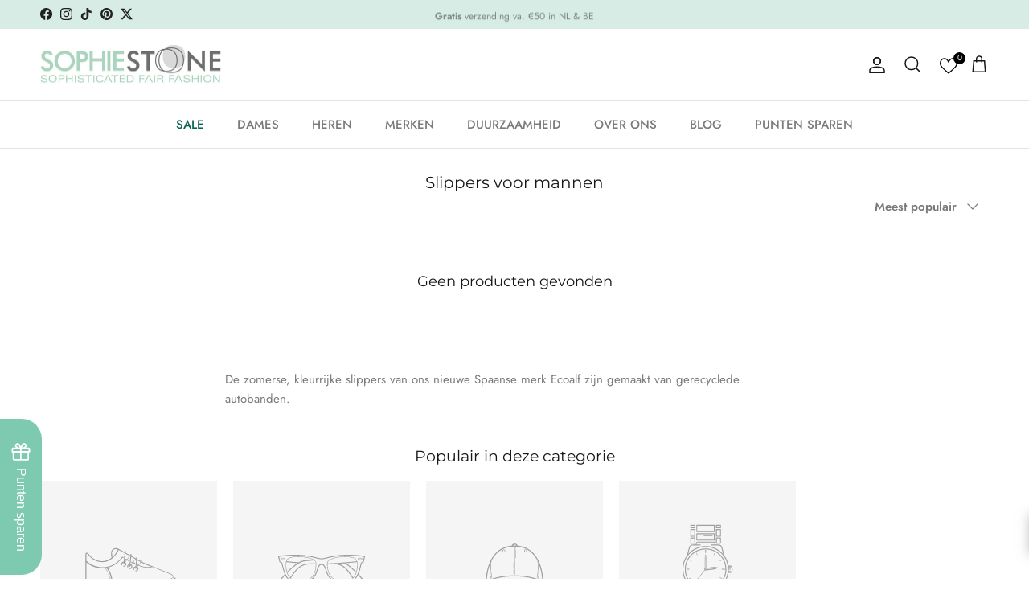

--- FILE ---
content_type: text/html; charset=utf-8
request_url: https://sophiestone.nl/collections/slippers-voor-mannen
body_size: 72344
content:
<!doctype html>
<html class="no-js" lang="nl" dir="ltr">
<head>
  <!-- Facebook PageView Event with Currency -->
<script>
  fbq('track', 'PageView', {
    currency: 'EUR'
  });
</script>
  
  <!-- Google Tag Manager -->
<script>(function(w,d,s,l,i){w[l]=w[l]||[];w[l].push({'gtm.start':
new Date().getTime(),event:'gtm.js'});var f=d.getElementsByTagName(s)[0],
j=d.createElement(s),dl=l!='dataLayer'?'&l='+l:'';j.async=true;j.src=
'https://www.googletagmanager.com/gtm.js?id='+i+dl;f.parentNode.insertBefore(j,f);
})(window,document,'script','dataLayer','GTM-NXFLKP63');</script>
<!-- End Google Tag Manager -->

  <!-- Google Consent Mode V2 Consentmo added by Arturs on Sep27,2024, re-added on March31, 2025 -->
<script>
  window.consentmo_gcm_initial_state = "7";
  window.consentmo_gcm_state = "1";
  window.consentmo_gcm_security_storage = "strict";
  window.consentmo_gcm_ad_storage = "marketing";
  window.consentmo_gcm_analytics_storage = "analytics";
  window.consentmo_gcm_functionality_storage = "functionality";
  window.consentmo_gcm_personalization_storage = "functionality";
  window.consentmo_gcm_ads_data_redaction = "true";
  window.consentmo_gcm_url_passthrough = "false";
  window.consentmo_gcm_data_layer_name = "dataLayer";
  
  // Google Consent Mode V2 integration script from Consentmo GDPR
  window.isenseRules = {};
  window.isenseRules.gcm = {
      gcmVersion: 2,
      integrationVersion: 3,
      customChanges: false,
      consentUpdated: false,
      initialState: 7,
      isCustomizationEnabled: false,
      adsDataRedaction: true,
      urlPassthrough: false,
      dataLayer: 'dataLayer',
      categories: { ad_personalization: "marketing", ad_storage: "marketing", ad_user_data: "marketing", analytics_storage: "analytics", functionality_storage: "functionality", personalization_storage: "functionality", security_storage: "strict"},
      storage: { ad_personalization: "false", ad_storage: "false", ad_user_data: "false", analytics_storage: "false", functionality_storage: "false", personalization_storage: "false", security_storage: "false", wait_for_update: 2000 }
  };
  if(window.consentmo_gcm_state !== null && window.consentmo_gcm_state !== "" && window.consentmo_gcm_state !== "0") {
    window.isenseRules.gcm.isCustomizationEnabled = true;
    window.isenseRules.gcm.initialState = window.consentmo_gcm_initial_state === null || window.consentmo_gcm_initial_state.trim() === "" ? window.isenseRules.gcm.initialState : window.consentmo_gcm_initial_state;
    window.isenseRules.gcm.categories.ad_storage = window.consentmo_gcm_ad_storage === null || window.consentmo_gcm_ad_storage.trim() === "" ? window.isenseRules.gcm.categories.ad_storage : window.consentmo_gcm_ad_storage;
    window.isenseRules.gcm.categories.ad_user_data = window.consentmo_gcm_ad_storage === null || window.consentmo_gcm_ad_storage.trim() === "" ? window.isenseRules.gcm.categories.ad_user_data : window.consentmo_gcm_ad_storage;
    window.isenseRules.gcm.categories.ad_personalization = window.consentmo_gcm_ad_storage === null || window.consentmo_gcm_ad_storage.trim() === "" ? window.isenseRules.gcm.categories.ad_personalization : window.consentmo_gcm_ad_storage;
    window.isenseRules.gcm.categories.analytics_storage = window.consentmo_gcm_analytics_storage === null || window.consentmo_gcm_analytics_storage.trim() === "" ? window.isenseRules.gcm.categories.analytics_storage : window.consentmo_gcm_analytics_storage;
    window.isenseRules.gcm.categories.functionality_storage = window.consentmo_gcm_functionality_storage === null || window.consentmo_gcm_functionality_storage.trim() === "" ? window.isenseRules.gcm.categories.functionality_storage : window.consentmo_gcm_functionality_storage;
    window.isenseRules.gcm.categories.personalization_storage = window.consentmo_gcm_personalization_storage === null || window.consentmo_gcm_personalization_storage.trim() === "" ? window.isenseRules.gcm.categories.personalization_storage : window.consentmo_gcm_personalization_storage;
    window.isenseRules.gcm.categories.security_storage = window.consentmo_gcm_security_storage === null || window.consentmo_gcm_security_storage.trim() === "" ? window.isenseRules.gcm.categories.security_storage : window.consentmo_gcm_security_storage;
    window.isenseRules.gcm.urlPassthrough = window.consentmo_gcm_url_passthrough === null || window.consentmo_gcm_url_passthrough.trim() === "" ? window.isenseRules.gcm.urlPassthrough : window.consentmo_gcm_url_passthrough;
    window.isenseRules.gcm.adsDataRedaction = window.consentmo_gcm_ads_data_redaction === null || window.consentmo_gcm_ads_data_redaction.trim() === "" ? window.isenseRules.gcm.adsDataRedaction : window.consentmo_gcm_ads_data_redaction;
    window.isenseRules.gcm.dataLayer = window.consentmo_gcm_data_layer_name === null || window.consentmo_gcm_data_layer_name.trim() === "" ? window.isenseRules.gcm.dataLayer : window.consentmo_gcm_data_layer_name;
  }
  window.isenseRules.initializeGcm = function (rules) {
    if(window.isenseRules.gcm.isCustomizationEnabled) {
      rules.initialState = window.isenseRules.gcm.initialState;
      rules.urlPassthrough = window.isenseRules.gcm.urlPassthrough === true || window.isenseRules.gcm.urlPassthrough === 'true';
      rules.adsDataRedaction = window.isenseRules.gcm.adsDataRedaction === true || window.isenseRules.gcm.adsDataRedaction === 'true';
    }
    
    let initialState = parseInt(rules.initialState);
    let marketingBlocked = initialState === 0 || initialState === 2 || initialState === 5 || initialState === 7;
    let analyticsBlocked = initialState === 0 || initialState === 3 || initialState === 6 || initialState === 7;
    let functionalityBlocked = initialState === 4 || initialState === 5 || initialState === 6 || initialState === 7;

    let consentStatus = (document.cookie.match(/(^| )cookieconsent_status=([^;]+)/) || [])[2] || null;
    let gdprCache = localStorage.getItem('gdprCache') ? JSON.parse(localStorage.getItem('gdprCache')) : null;
    if (consentStatus && gdprCache && typeof gdprCache.updatedPreferences !== "undefined") {
      let updatedPreferences = gdprCache.updatedPreferences;
      marketingBlocked = parseInt(updatedPreferences.indexOf('marketing')) > -1;
      analyticsBlocked = parseInt(updatedPreferences.indexOf('analytics')) > -1;
      functionalityBlocked = parseInt(updatedPreferences.indexOf('functionality')) > -1;
    }

    Object.entries(rules.categories).forEach(category => {
      if(rules.storage.hasOwnProperty(category[0])) {
        switch(category[1]) {
          case 'strict':
            rules.storage[category[0]] = "granted";
            break;
          case 'marketing':
            rules.storage[category[0]] = marketingBlocked ? "denied" : "granted";
            break;
          case 'analytics':
            rules.storage[category[0]] = analyticsBlocked ? "denied" : "granted";
            break;
          case 'functionality':
            rules.storage[category[0]] = functionalityBlocked ? "denied" : "granted";
            break;
        }
      }
    });
    rules.consentUpdated = true;
    isenseRules.gcm = rules;
  }

  /*
   * Options:
   * - true: set default consent for all regions
   * - false: set default consent when the cookie bar active
   */
  const isSetDefaultConsent = false;

  window[window.isenseRules.gcm.dataLayer] = window[window.isenseRules.gcm.dataLayer] || [];
  function gtag() { window[window.isenseRules.gcm.dataLayer].push(arguments); }

  if (isSetDefaultConsent) {
    // Editable
    gtag("consent", "default", {
      ad_storage: "denied",
      ad_personalization: "denied",
      ad_user_data: "denied",
      analytics_storage: "denied",
      functionality_storage: "denied",
      personalization_storage: "denied",
      security_storage: "granted",
      wait_for_update: 2000
    });
    gtag("set", "ads_data_redaction", false);
    gtag("set", "url_passthrough", false);
  }

  function csmConsentGcm() {
    /*
    * initialState acceptable values:
    * 0 - Set both ad_storage and analytics_storage to denied
    * 1 - Set all categories to granted
    * 2 - Set only ad_storage to denied
    * 3 - Set only analytics_storage to denied
    * 4 - Set only functionality_storage to denied
    * 5 - Set both ad_storage and functionality_storage to denied
    * 6 - Set both analytics_storage and functionality_storage to denied
    * 7 - Set all categories to denied
    */
    window.isenseRules.initializeGcm({
      ...window.isenseRules.gcm,
      adsDataRedaction: true,
      urlPassthrough: false,
      initialState: 7
    });

    gtag("consent", (!isSetDefaultConsent ? "default" : "update"), isenseRules.gcm.storage);
    isenseRules.gcm.adsDataRedaction && gtag("set", "ads_data_redaction", isenseRules.gcm.adsDataRedaction);
    isenseRules.gcm.urlPassthrough && gtag("set", "url_passthrough", isenseRules.gcm.urlPassthrough);
  }

  let isInitConsentmoSignal = true;
  document.addEventListener("consentmoSignal", function(e) {
    if (isInitConsentmoSignal) {
      csmConsentGcm();
      isInitConsentmoSignal = false;
    }
  });
</script>
<meta charset="utf-8">
<meta name="viewport" content="width=device-width,initial-scale=1">
<title>Vegan slippers voor mannen | Sophie Stone</title><link rel="canonical" href="https://sophiestone.nl/collections/slippers-voor-mannen"><link rel="icon" href="//sophiestone.nl/cdn/shop/files/Favicon_transparant-02.png?crop=center&height=48&v=1636108769&width=48" type="image/png">
  <link rel="apple-touch-icon" href="//sophiestone.nl/cdn/shop/files/Favicon_transparant-02.png?crop=center&height=180&v=1636108769&width=180"><meta name="description" content="De zomerse, kleurrijke slippers van ons nieuwe Spaanse merk Ecoalf zijn gemaakt van gerecyclede autobanden. Shop ze eenvoudig op Sophie Stone"><meta property="og:site_name" content="Sophie Stone">
<meta property="og:url" content="https://sophiestone.nl/collections/slippers-voor-mannen">
<meta property="og:title" content="Vegan slippers voor mannen | Sophie Stone">
<meta property="og:type" content="product.group">
<meta property="og:description" content="De zomerse, kleurrijke slippers van ons nieuwe Spaanse merk Ecoalf zijn gemaakt van gerecyclede autobanden. Shop ze eenvoudig op Sophie Stone"><meta property="og:image" content="http://sophiestone.nl/cdn/shop/collections/SHFFBICOL0000MS21-108-3-2.jpg?crop=center&height=1200&v=1614872896&width=1200">
  <meta property="og:image:secure_url" content="https://sophiestone.nl/cdn/shop/collections/SHFFBICOL0000MS21-108-3-2.jpg?crop=center&height=1200&v=1614872896&width=1200">
  <meta property="og:image:width" content="650">
  <meta property="og:image:height" content="1000"><meta name="twitter:site" content="@SophieStoneMode/"><meta name="twitter:card" content="summary_large_image">
<meta name="twitter:title" content="Vegan slippers voor mannen | Sophie Stone">
<meta name="twitter:description" content="De zomerse, kleurrijke slippers van ons nieuwe Spaanse merk Ecoalf zijn gemaakt van gerecyclede autobanden. Shop ze eenvoudig op Sophie Stone">
<style>@font-face {
  font-family: Jost;
  font-weight: 400;
  font-style: normal;
  font-display: fallback;
  src: url("//sophiestone.nl/cdn/fonts/jost/jost_n4.d47a1b6347ce4a4c9f437608011273009d91f2b7.woff2") format("woff2"),
       url("//sophiestone.nl/cdn/fonts/jost/jost_n4.791c46290e672b3f85c3d1c651ef2efa3819eadd.woff") format("woff");
}
@font-face {
  font-family: Jost;
  font-weight: 700;
  font-style: normal;
  font-display: fallback;
  src: url("//sophiestone.nl/cdn/fonts/jost/jost_n7.921dc18c13fa0b0c94c5e2517ffe06139c3615a3.woff2") format("woff2"),
       url("//sophiestone.nl/cdn/fonts/jost/jost_n7.cbfc16c98c1e195f46c536e775e4e959c5f2f22b.woff") format("woff");
}
@font-face {
  font-family: Jost;
  font-weight: 500;
  font-style: normal;
  font-display: fallback;
  src: url("//sophiestone.nl/cdn/fonts/jost/jost_n5.7c8497861ffd15f4e1284cd221f14658b0e95d61.woff2") format("woff2"),
       url("//sophiestone.nl/cdn/fonts/jost/jost_n5.fb6a06896db583cc2df5ba1b30d9c04383119dd9.woff") format("woff");
}
@font-face {
  font-family: Jost;
  font-weight: 400;
  font-style: italic;
  font-display: fallback;
  src: url("//sophiestone.nl/cdn/fonts/jost/jost_i4.b690098389649750ada222b9763d55796c5283a5.woff2") format("woff2"),
       url("//sophiestone.nl/cdn/fonts/jost/jost_i4.fd766415a47e50b9e391ae7ec04e2ae25e7e28b0.woff") format("woff");
}
@font-face {
  font-family: Jost;
  font-weight: 700;
  font-style: italic;
  font-display: fallback;
  src: url("//sophiestone.nl/cdn/fonts/jost/jost_i7.d8201b854e41e19d7ed9b1a31fe4fe71deea6d3f.woff2") format("woff2"),
       url("//sophiestone.nl/cdn/fonts/jost/jost_i7.eae515c34e26b6c853efddc3fc0c552e0de63757.woff") format("woff");
}
@font-face {
  font-family: Montserrat;
  font-weight: 400;
  font-style: normal;
  font-display: fallback;
  src: url("//sophiestone.nl/cdn/fonts/montserrat/montserrat_n4.81949fa0ac9fd2021e16436151e8eaa539321637.woff2") format("woff2"),
       url("//sophiestone.nl/cdn/fonts/montserrat/montserrat_n4.a6c632ca7b62da89c3594789ba828388aac693fe.woff") format("woff");
}
@font-face {
  font-family: Jost;
  font-weight: 400;
  font-style: normal;
  font-display: fallback;
  src: url("//sophiestone.nl/cdn/fonts/jost/jost_n4.d47a1b6347ce4a4c9f437608011273009d91f2b7.woff2") format("woff2"),
       url("//sophiestone.nl/cdn/fonts/jost/jost_n4.791c46290e672b3f85c3d1c651ef2efa3819eadd.woff") format("woff");
}
@font-face {
  font-family: Jost;
  font-weight: 500;
  font-style: normal;
  font-display: fallback;
  src: url("//sophiestone.nl/cdn/fonts/jost/jost_n5.7c8497861ffd15f4e1284cd221f14658b0e95d61.woff2") format("woff2"),
       url("//sophiestone.nl/cdn/fonts/jost/jost_n5.fb6a06896db583cc2df5ba1b30d9c04383119dd9.woff") format("woff");
}
@font-face {
  font-family: Jost;
  font-weight: 600;
  font-style: normal;
  font-display: fallback;
  src: url("//sophiestone.nl/cdn/fonts/jost/jost_n6.ec1178db7a7515114a2d84e3dd680832b7af8b99.woff2") format("woff2"),
       url("//sophiestone.nl/cdn/fonts/jost/jost_n6.b1178bb6bdd3979fef38e103a3816f6980aeaff9.woff") format("woff");
}
:root {
  --page-container-width:          1720px;
  --reading-container-width:       720px;
  --divider-opacity:               0.14;
  --gutter-large:                  30px;
  --gutter-desktop:                20px;
  --gutter-mobile:                 16px;
  --section-padding:               50px;
  --larger-section-padding:        80px;
  --larger-section-padding-mobile: 60px;
  --largest-section-padding:       110px;
  --aos-animate-duration:          0.6s;

  --base-font-family:              Jost, sans-serif;
  --base-font-weight:              400;
  --base-font-style:               normal;
  --heading-font-family:           Montserrat, sans-serif;
  --heading-font-weight:           400;
  --heading-font-style:            normal;
  --logo-font-family:              Jost, sans-serif;
  --logo-font-weight:              400;
  --logo-font-style:               normal;
  --nav-font-family:               Jost, sans-serif;
  --nav-font-weight:               500;
  --nav-font-style:                normal;

  --base-text-size:15px;
  --base-line-height:              1.6;
  --input-text-size:16px;
  --smaller-text-size-1:12px;
  --smaller-text-size-2:14px;
  --smaller-text-size-3:12px;
  --smaller-text-size-4:11px;
  --larger-text-size:23px;
  --super-large-text-size:40px;
  --super-large-mobile-text-size:18px;
  --larger-mobile-text-size:18px;
  --logo-text-size:24px;--btn-letter-spacing: 0.08em;
    --btn-text-transform: uppercase;
    --button-text-size: 13px;
    --quickbuy-button-text-size: 13;
    --small-feature-link-font-size: 0.75em;
    --input-btn-padding-top:             1.2em;
    --input-btn-padding-bottom:          1.2em;--heading-text-transform:none;
  --nav-text-size:                      15px;
  --mobile-menu-font-weight:            600;

  --body-bg-color:                      255 255 255;
  --bg-color:                           255 255 255;
  --body-text-color:                    120 122 124;
  --text-color:                         120 122 124;

  --header-text-col:                    #171717;--header-text-hover-col:             var(--main-nav-link-hover-col);--header-bg-col:                     #ffffff;
  --heading-color:                     23 23 23;
  --body-heading-color:                23 23 23;
  --heading-divider-col:               #dfe3e8;

  --logo-col:                          #171717;
  --main-nav-bg:                       #ffffff;
  --main-nav-link-col:                 #787a7c;
  --main-nav-link-hover-col:           #7dcab0;
  --main-nav-link-featured-col:        #0c6352;

  --link-color:                        120 122 124;
  --body-link-color:                   120 122 124;

  --btn-bg-color:                        125 202 176;
  --btn-bg-hover-color:                  12 99 82;
  --btn-border-color:                    125 202 176;
  --btn-border-hover-color:              12 99 82;
  --btn-text-color:                      255 255 255;
  --btn-text-hover-color:                255 255 255;--btn-alt-bg-color:                    255 255 255;
  --btn-alt-text-color:                  35 35 35;
  --btn-alt-border-color:                35 35 35;
  --btn-alt-border-hover-color:          35 35 35;--btn-ter-bg-color:                    235 235 235;
  --btn-ter-text-color:                  70 71 72;
  --btn-ter-bg-hover-color:              125 202 176;
  --btn-ter-text-hover-color:            255 255 255;--btn-border-radius: 0;--color-scheme-default:                             #ffffff;
  --color-scheme-default-color:                       255 255 255;
  --color-scheme-default-text-color:                  120 122 124;
  --color-scheme-default-head-color:                  23 23 23;
  --color-scheme-default-link-color:                  120 122 124;
  --color-scheme-default-btn-text-color:              255 255 255;
  --color-scheme-default-btn-text-hover-color:        255 255 255;
  --color-scheme-default-btn-bg-color:                125 202 176;
  --color-scheme-default-btn-bg-hover-color:          12 99 82;
  --color-scheme-default-btn-border-color:            125 202 176;
  --color-scheme-default-btn-border-hover-color:      12 99 82;
  --color-scheme-default-btn-alt-text-color:          35 35 35;
  --color-scheme-default-btn-alt-bg-color:            255 255 255;
  --color-scheme-default-btn-alt-border-color:        35 35 35;
  --color-scheme-default-btn-alt-border-hover-color:  35 35 35;

  --color-scheme-1:                             #f2f2f2;
  --color-scheme-1-color:                       242 242 242;
  --color-scheme-1-text-color:                  52 52 52;
  --color-scheme-1-head-color:                  52 52 52;
  --color-scheme-1-link-color:                  52 52 52;
  --color-scheme-1-btn-text-color:              255 255 255;
  --color-scheme-1-btn-text-hover-color:        255 255 255;
  --color-scheme-1-btn-bg-color:                35 35 35;
  --color-scheme-1-btn-bg-hover-color:          0 0 0;
  --color-scheme-1-btn-border-color:            35 35 35;
  --color-scheme-1-btn-border-hover-color:      0 0 0;
  --color-scheme-1-btn-alt-text-color:          35 35 35;
  --color-scheme-1-btn-alt-bg-color:            255 255 255;
  --color-scheme-1-btn-alt-border-color:        35 35 35;
  --color-scheme-1-btn-alt-border-hover-color:  35 35 35;

  --color-scheme-2:                             #f2f2f2;
  --color-scheme-2-color:                       242 242 242;
  --color-scheme-2-text-color:                  52 52 52;
  --color-scheme-2-head-color:                  52 52 52;
  --color-scheme-2-link-color:                  52 52 52;
  --color-scheme-2-btn-text-color:              255 255 255;
  --color-scheme-2-btn-text-hover-color:        255 255 255;
  --color-scheme-2-btn-bg-color:                35 35 35;
  --color-scheme-2-btn-bg-hover-color:          0 0 0;
  --color-scheme-2-btn-border-color:            35 35 35;
  --color-scheme-2-btn-border-hover-color:      0 0 0;
  --color-scheme-2-btn-alt-text-color:          35 35 35;
  --color-scheme-2-btn-alt-bg-color:            255 255 255;
  --color-scheme-2-btn-alt-border-color:        35 35 35;
  --color-scheme-2-btn-alt-border-hover-color:  35 35 35;

  /* Shop Pay payment terms */
  --payment-terms-background-color:    #ffffff;--quickbuy-bg: 242 242 242;--body-input-background-color:       rgb(var(--body-bg-color));
  --input-background-color:            rgb(var(--body-bg-color));
  --body-input-text-color:             var(--body-text-color);
  --input-text-color:                  var(--body-text-color);
  --body-input-border-color:           rgb(221, 222, 222);
  --input-border-color:                rgb(221, 222, 222);
  --input-border-color-hover:          rgb(181, 182, 183);
  --input-border-color-active:         rgb(120, 122, 124);

  --swatch-cross-svg:                  url("data:image/svg+xml,%3Csvg xmlns='http://www.w3.org/2000/svg' width='240' height='240' viewBox='0 0 24 24' fill='none' stroke='rgb(221, 222, 222)' stroke-width='0.09' preserveAspectRatio='none' %3E%3Cline x1='24' y1='0' x2='0' y2='24'%3E%3C/line%3E%3C/svg%3E");
  --swatch-cross-hover:                url("data:image/svg+xml,%3Csvg xmlns='http://www.w3.org/2000/svg' width='240' height='240' viewBox='0 0 24 24' fill='none' stroke='rgb(181, 182, 183)' stroke-width='0.09' preserveAspectRatio='none' %3E%3Cline x1='24' y1='0' x2='0' y2='24'%3E%3C/line%3E%3C/svg%3E");
  --swatch-cross-active:               url("data:image/svg+xml,%3Csvg xmlns='http://www.w3.org/2000/svg' width='240' height='240' viewBox='0 0 24 24' fill='none' stroke='rgb(120, 122, 124)' stroke-width='0.09' preserveAspectRatio='none' %3E%3Cline x1='24' y1='0' x2='0' y2='24'%3E%3C/line%3E%3C/svg%3E");

  --footer-divider-col:                #ecd6d1;
  --footer-text-col:                   103 104 105;
  --footer-heading-col:                23 23 23;
  --footer-bg:                         #f4dfdb;--product-label-overlay-justify: flex-start;--product-label-overlay-align: flex-start;--product-label-overlay-reduction-text:   #ffffff;
  --product-label-overlay-reduction-bg:     #e26972;
  --product-label-overlay-stock-text:       #ffffff;
  --product-label-overlay-stock-bg:         #09728c;
  --product-label-overlay-new-text:         #ffffff;
  --product-label-overlay-new-bg:           #7dcab0;
  --product-label-overlay-meta-text:        #ffffff;
  --product-label-overlay-meta-bg:          #09728c;
  --product-label-sale-text:                #e14551;
  --product-label-sold-text:                #171717;
  --product-label-preorder-text:            #3ea36a;

  --product-block-crop-align:               center;

  
  --product-block-price-align:              flex-start;
  --product-block-price-item-margin-start:  initial;
  --product-block-price-item-margin-end:    .5rem;
  

  --collection-block-image-position:   center center;

  --swatch-picker-image-size:          68px;
  --swatch-crop-align:                 center center;

  --image-overlay-text-color:          255 255 255;--image-overlay-bg:                  rgba(0, 0, 0, 0.12);
  --image-overlay-shadow-start:        rgb(0 0 0 / 0.2);
  --image-overlay-box-opacity:         1.0;.image-overlay--bg-box .text-overlay .text-overlay__text {
      --image-overlay-box-bg: 255 255 255;
      --heading-color: var(--body-heading-color);
      --text-color: var(--body-text-color);
      --link-color: var(--body-link-color);
    }--product-inventory-ok-box-color:            #f2faf0;
  --product-inventory-ok-text-color:           #108043;
  --product-inventory-ok-icon-box-fill-color:  #fff;
  --product-inventory-low-box-color:           #fcf1cd;
  --product-inventory-low-text-color:          #787a7c;
  --product-inventory-low-icon-box-fill-color: #fff;
  --product-inventory-low-text-color-channels: 16, 128, 67;
  --product-inventory-ok-text-color-channels:  120, 122, 124;

  --rating-star-color: 128 130 132;
}::selection {
    background: rgb(var(--body-heading-color));
    color: rgb(var(--body-bg-color));
  }
  ::-moz-selection {
    background: rgb(var(--body-heading-color));
    color: rgb(var(--body-bg-color));
  }.use-color-scheme--default {
  --product-label-sale-text:           #e14551;
  --product-label-sold-text:           #171717;
  --product-label-preorder-text:       #3ea36a;
  --input-background-color:            rgb(var(--body-bg-color));
  --input-text-color:                  var(--body-input-text-color);
  --input-border-color:                rgb(221, 222, 222);
  --input-border-color-hover:          rgb(181, 182, 183);
  --input-border-color-active:         rgb(120, 122, 124);
}</style>

  <link href="//sophiestone.nl/cdn/shop/t/119/assets/main.css?v=177549117833895916561758184900" rel="stylesheet" type="text/css" media="all" />
  
 <script src="https://code.jquery.com/jquery-3.2.1.min.js"></script><link rel="stylesheet" href="//sophiestone.nl/cdn/shop/t/119/assets/swatches.css?v=133606876025426714851758177755" media="print" onload="this.media='all'">
    <noscript><link rel="stylesheet" href="//sophiestone.nl/cdn/shop/t/119/assets/swatches.css?v=133606876025426714851758177755"></noscript><link rel="preload" as="font" href="//sophiestone.nl/cdn/fonts/jost/jost_n4.d47a1b6347ce4a4c9f437608011273009d91f2b7.woff2" type="font/woff2" crossorigin><link rel="preload" as="font" href="//sophiestone.nl/cdn/fonts/montserrat/montserrat_n4.81949fa0ac9fd2021e16436151e8eaa539321637.woff2" type="font/woff2" crossorigin><script>
    document.documentElement.className = document.documentElement.className.replace('no-js', 'js');

    window.theme = {
      info: {
        name: 'Symmetry',
        version: '7.0.1'
      },
      device: {
        hasTouch: window.matchMedia('(any-pointer: coarse)').matches,
        hasHover: window.matchMedia('(hover: hover)').matches
      },
      mediaQueries: {
        md: '(min-width: 768px)',
        productMediaCarouselBreak: '(min-width: 1041px)'
      },
      routes: {
        base: 'https://sophiestone.nl',
        cart: '/cart',
        cartAdd: '/cart/add.js',
        cartUpdate: '/cart/update.js',
        predictiveSearch: '/search/suggest'
      },
      strings: {
        cartTermsConfirmation: "U moet akkoord gaan met de voorwaarden voordat u verdergaat.",
        cartItemsQuantityError: "U kunt slechts [QUANTITY] van dit artikel aan uw winkelwagen toevoegen.",
        generalSearchViewAll: "Alle zoekresultaten weergeven",
        noStock: "Uitverkocht",
        noVariant: "Niet beschikbaar",
        productsProductChooseA: "Kiezen",
        generalSearchPages: "Pagina’s",
        generalSearchNoResultsWithoutTerms: "Sorry, we hebben geen resultaten gevonden",
        shippingCalculator: {
          singleRate: "Er is één verzendtarief voor deze bestemming:",
          multipleRates: "Er zijn meerdere verzendtarieven voor deze bestemming:",
          noRates: "Wij verzenden niet naar deze bestemming."
        }
      },
      settings: {
        moneyWithCurrencyFormat: "{{amount_with_comma_separator}} EUR",
        cartType: "page",
        afterAddToCart: "notification",
        quickbuyStyle: "off",
        externalLinksNewTab: true,
        internalLinksSmoothScroll: true
      }
    }

    theme.inlineNavigationCheck = function() {
      var pageHeader = document.querySelector('.pageheader'),
          inlineNavContainer = pageHeader.querySelector('.logo-area__left__inner'),
          inlineNav = inlineNavContainer.querySelector('.navigation--left');
      if (inlineNav && getComputedStyle(inlineNav).display != 'none') {
        var inlineMenuCentered = document.querySelector('.pageheader--layout-inline-menu-center'),
            logoContainer = document.querySelector('.logo-area__middle__inner');
        if(inlineMenuCentered) {
          var rightWidth = document.querySelector('.logo-area__right__inner').clientWidth,
              middleWidth = logoContainer.clientWidth,
              logoArea = document.querySelector('.logo-area'),
              computedLogoAreaStyle = getComputedStyle(logoArea),
              logoAreaInnerWidth = logoArea.clientWidth - Math.ceil(parseFloat(computedLogoAreaStyle.paddingLeft)) - Math.ceil(parseFloat(computedLogoAreaStyle.paddingRight)),
              availableNavWidth = logoAreaInnerWidth - Math.max(rightWidth, middleWidth) * 2 - 40;
          inlineNavContainer.style.maxWidth = availableNavWidth + 'px';
        }

        var firstInlineNavLink = inlineNav.querySelector('.navigation__item:first-child'),
            lastInlineNavLink = inlineNav.querySelector('.navigation__item:last-child');
        if (lastInlineNavLink) {
          var inlineNavWidth = null;
          if(document.querySelector('html[dir=rtl]')) {
            inlineNavWidth = firstInlineNavLink.offsetLeft - lastInlineNavLink.offsetLeft + firstInlineNavLink.offsetWidth;
          } else {
            inlineNavWidth = lastInlineNavLink.offsetLeft - firstInlineNavLink.offsetLeft + lastInlineNavLink.offsetWidth;
          }
          if (inlineNavContainer.offsetWidth >= inlineNavWidth) {
            pageHeader.classList.add('pageheader--layout-inline-permitted');
            var tallLogo = logoContainer.clientHeight > lastInlineNavLink.clientHeight + 20;
            if (tallLogo) {
              inlineNav.classList.add('navigation--tight-underline');
            } else {
              inlineNav.classList.remove('navigation--tight-underline');
            }
          } else {
            pageHeader.classList.remove('pageheader--layout-inline-permitted');
          }
        }
      }
    };

    theme.setInitialHeaderHeightProperty = () => {
      const section = document.querySelector('.section-header');
      if (section) {
        document.documentElement.style.setProperty('--theme-header-height', Math.ceil(section.clientHeight) + 'px');
      }
    };
  </script>

  <script src="//sophiestone.nl/cdn/shop/t/119/assets/main.js?v=51821471616154846141758185663" defer></script>
    <script src="//sophiestone.nl/cdn/shop/t/119/assets/animate-on-scroll.js?v=15249566486942820451758177685" defer></script>
    <link href="//sophiestone.nl/cdn/shop/t/119/assets/animate-on-scroll.css?v=35216439550296132921758177683" rel="stylesheet" type="text/css" media="all" />
  

  <script>window.performance && window.performance.mark && window.performance.mark('shopify.content_for_header.start');</script><meta name="facebook-domain-verification" content="f2z8z8p0b4lf60yk9uoznl86gn9d2o">
<meta name="facebook-domain-verification" content="alfahyos9gv0e79auvtmy2hdmuubx4">
<meta id="shopify-digital-wallet" name="shopify-digital-wallet" content="/10006948/digital_wallets/dialog">
<meta name="shopify-checkout-api-token" content="33b37ed2f2af607d0001ccea2eff1873">
<meta id="in-context-paypal-metadata" data-shop-id="10006948" data-venmo-supported="false" data-environment="production" data-locale="nl_NL" data-paypal-v4="true" data-currency="EUR">
<link rel="alternate" type="application/atom+xml" title="Feed" href="/collections/slippers-voor-mannen.atom" />
<link rel="alternate" type="application/json+oembed" href="https://sophiestone.nl/collections/slippers-voor-mannen.oembed">
<script async="async" src="/checkouts/internal/preloads.js?locale=nl-NL"></script>
<script id="shopify-features" type="application/json">{"accessToken":"33b37ed2f2af607d0001ccea2eff1873","betas":["rich-media-storefront-analytics"],"domain":"sophiestone.nl","predictiveSearch":true,"shopId":10006948,"locale":"nl"}</script>
<script>var Shopify = Shopify || {};
Shopify.shop = "sophie-stone.myshopify.com";
Shopify.locale = "nl";
Shopify.currency = {"active":"EUR","rate":"1.0"};
Shopify.country = "NL";
Shopify.theme = {"name":"v7.0.1.","id":186189906261,"schema_name":"Symmetry","schema_version":"7.0.1","theme_store_id":568,"role":"main"};
Shopify.theme.handle = "null";
Shopify.theme.style = {"id":null,"handle":null};
Shopify.cdnHost = "sophiestone.nl/cdn";
Shopify.routes = Shopify.routes || {};
Shopify.routes.root = "/";</script>
<script type="module">!function(o){(o.Shopify=o.Shopify||{}).modules=!0}(window);</script>
<script>!function(o){function n(){var o=[];function n(){o.push(Array.prototype.slice.apply(arguments))}return n.q=o,n}var t=o.Shopify=o.Shopify||{};t.loadFeatures=n(),t.autoloadFeatures=n()}(window);</script>
<script id="shop-js-analytics" type="application/json">{"pageType":"collection"}</script>
<script defer="defer" async type="module" src="//sophiestone.nl/cdn/shopifycloud/shop-js/modules/v2/client.init-shop-cart-sync_vOV-a8uK.nl.esm.js"></script>
<script defer="defer" async type="module" src="//sophiestone.nl/cdn/shopifycloud/shop-js/modules/v2/chunk.common_CJhj07vB.esm.js"></script>
<script defer="defer" async type="module" src="//sophiestone.nl/cdn/shopifycloud/shop-js/modules/v2/chunk.modal_CUgVXUZf.esm.js"></script>
<script type="module">
  await import("//sophiestone.nl/cdn/shopifycloud/shop-js/modules/v2/client.init-shop-cart-sync_vOV-a8uK.nl.esm.js");
await import("//sophiestone.nl/cdn/shopifycloud/shop-js/modules/v2/chunk.common_CJhj07vB.esm.js");
await import("//sophiestone.nl/cdn/shopifycloud/shop-js/modules/v2/chunk.modal_CUgVXUZf.esm.js");

  window.Shopify.SignInWithShop?.initShopCartSync?.({"fedCMEnabled":true,"windoidEnabled":true});

</script>
<script>(function() {
  var isLoaded = false;
  function asyncLoad() {
    if (isLoaded) return;
    isLoaded = true;
    var urls = ["https:\/\/chimpstatic.com\/mcjs-connected\/js\/users\/6968ecd93b33b0f7fede48e55\/e7742f511d813bc327aceef7b.js?shop=sophie-stone.myshopify.com","\/\/code.tidio.co\/sr0033wufipkmqh1535xcm2saz0dbz1y.js?shop=sophie-stone.myshopify.com","https:\/\/statics2.kudobuzz.com\/widgets\/widgetloader.js?uid=1090047940e01c5fbca8e1fabc8357f41fefac8e88c03504e27014c921e55bf7b9c458fcf537d1bc0687c423980b365152\u0026shop=sophie-stone.myshopify.com","https:\/\/cdn.weglot.com\/weglot_script_tag.js?shop=sophie-stone.myshopify.com","\/\/cdn.shopify.com\/proxy\/cb1fe2c112dbc4294cf30677177575334a0c2f900a5a17add585b1e0e6cc22db\/api.goaffpro.com\/loader.js?shop=sophie-stone.myshopify.com\u0026sp-cache-control=cHVibGljLCBtYXgtYWdlPTkwMA"];
    for (var i = 0; i < urls.length; i++) {
      var s = document.createElement('script');
      s.type = 'text/javascript';
      s.async = true;
      s.src = urls[i];
      var x = document.getElementsByTagName('script')[0];
      x.parentNode.insertBefore(s, x);
    }
  };
  if(window.attachEvent) {
    window.attachEvent('onload', asyncLoad);
  } else {
    window.addEventListener('load', asyncLoad, false);
  }
})();</script>
<script id="__st">var __st={"a":10006948,"offset":3600,"reqid":"8e231068-dc2d-44a3-aa85-ee13c1babbb4-1769737334","pageurl":"sophiestone.nl\/collections\/slippers-voor-mannen","u":"bbe76292c32a","p":"collection","rtyp":"collection","rid":260573724806};</script>
<script>window.ShopifyPaypalV4VisibilityTracking = true;</script>
<script id="captcha-bootstrap">!function(){'use strict';const t='contact',e='account',n='new_comment',o=[[t,t],['blogs',n],['comments',n],[t,'customer']],c=[[e,'customer_login'],[e,'guest_login'],[e,'recover_customer_password'],[e,'create_customer']],r=t=>t.map((([t,e])=>`form[action*='/${t}']:not([data-nocaptcha='true']) input[name='form_type'][value='${e}']`)).join(','),a=t=>()=>t?[...document.querySelectorAll(t)].map((t=>t.form)):[];function s(){const t=[...o],e=r(t);return a(e)}const i='password',u='form_key',d=['recaptcha-v3-token','g-recaptcha-response','h-captcha-response',i],f=()=>{try{return window.sessionStorage}catch{return}},m='__shopify_v',_=t=>t.elements[u];function p(t,e,n=!1){try{const o=window.sessionStorage,c=JSON.parse(o.getItem(e)),{data:r}=function(t){const{data:e,action:n}=t;return t[m]||n?{data:e,action:n}:{data:t,action:n}}(c);for(const[e,n]of Object.entries(r))t.elements[e]&&(t.elements[e].value=n);n&&o.removeItem(e)}catch(o){console.error('form repopulation failed',{error:o})}}const l='form_type',E='cptcha';function T(t){t.dataset[E]=!0}const w=window,h=w.document,L='Shopify',v='ce_forms',y='captcha';let A=!1;((t,e)=>{const n=(g='f06e6c50-85a8-45c8-87d0-21a2b65856fe',I='https://cdn.shopify.com/shopifycloud/storefront-forms-hcaptcha/ce_storefront_forms_captcha_hcaptcha.v1.5.2.iife.js',D={infoText:'Beschermd door hCaptcha',privacyText:'Privacy',termsText:'Voorwaarden'},(t,e,n)=>{const o=w[L][v],c=o.bindForm;if(c)return c(t,g,e,D).then(n);var r;o.q.push([[t,g,e,D],n]),r=I,A||(h.body.append(Object.assign(h.createElement('script'),{id:'captcha-provider',async:!0,src:r})),A=!0)});var g,I,D;w[L]=w[L]||{},w[L][v]=w[L][v]||{},w[L][v].q=[],w[L][y]=w[L][y]||{},w[L][y].protect=function(t,e){n(t,void 0,e),T(t)},Object.freeze(w[L][y]),function(t,e,n,w,h,L){const[v,y,A,g]=function(t,e,n){const i=e?o:[],u=t?c:[],d=[...i,...u],f=r(d),m=r(i),_=r(d.filter((([t,e])=>n.includes(e))));return[a(f),a(m),a(_),s()]}(w,h,L),I=t=>{const e=t.target;return e instanceof HTMLFormElement?e:e&&e.form},D=t=>v().includes(t);t.addEventListener('submit',(t=>{const e=I(t);if(!e)return;const n=D(e)&&!e.dataset.hcaptchaBound&&!e.dataset.recaptchaBound,o=_(e),c=g().includes(e)&&(!o||!o.value);(n||c)&&t.preventDefault(),c&&!n&&(function(t){try{if(!f())return;!function(t){const e=f();if(!e)return;const n=_(t);if(!n)return;const o=n.value;o&&e.removeItem(o)}(t);const e=Array.from(Array(32),(()=>Math.random().toString(36)[2])).join('');!function(t,e){_(t)||t.append(Object.assign(document.createElement('input'),{type:'hidden',name:u})),t.elements[u].value=e}(t,e),function(t,e){const n=f();if(!n)return;const o=[...t.querySelectorAll(`input[type='${i}']`)].map((({name:t})=>t)),c=[...d,...o],r={};for(const[a,s]of new FormData(t).entries())c.includes(a)||(r[a]=s);n.setItem(e,JSON.stringify({[m]:1,action:t.action,data:r}))}(t,e)}catch(e){console.error('failed to persist form',e)}}(e),e.submit())}));const S=(t,e)=>{t&&!t.dataset[E]&&(n(t,e.some((e=>e===t))),T(t))};for(const o of['focusin','change'])t.addEventListener(o,(t=>{const e=I(t);D(e)&&S(e,y())}));const B=e.get('form_key'),M=e.get(l),P=B&&M;t.addEventListener('DOMContentLoaded',(()=>{const t=y();if(P)for(const e of t)e.elements[l].value===M&&p(e,B);[...new Set([...A(),...v().filter((t=>'true'===t.dataset.shopifyCaptcha))])].forEach((e=>S(e,t)))}))}(h,new URLSearchParams(w.location.search),n,t,e,['guest_login'])})(!0,!0)}();</script>
<script integrity="sha256-4kQ18oKyAcykRKYeNunJcIwy7WH5gtpwJnB7kiuLZ1E=" data-source-attribution="shopify.loadfeatures" defer="defer" src="//sophiestone.nl/cdn/shopifycloud/storefront/assets/storefront/load_feature-a0a9edcb.js" crossorigin="anonymous"></script>
<script data-source-attribution="shopify.dynamic_checkout.dynamic.init">var Shopify=Shopify||{};Shopify.PaymentButton=Shopify.PaymentButton||{isStorefrontPortableWallets:!0,init:function(){window.Shopify.PaymentButton.init=function(){};var t=document.createElement("script");t.src="https://sophiestone.nl/cdn/shopifycloud/portable-wallets/latest/portable-wallets.nl.js",t.type="module",document.head.appendChild(t)}};
</script>
<script data-source-attribution="shopify.dynamic_checkout.buyer_consent">
  function portableWalletsHideBuyerConsent(e){var t=document.getElementById("shopify-buyer-consent"),n=document.getElementById("shopify-subscription-policy-button");t&&n&&(t.classList.add("hidden"),t.setAttribute("aria-hidden","true"),n.removeEventListener("click",e))}function portableWalletsShowBuyerConsent(e){var t=document.getElementById("shopify-buyer-consent"),n=document.getElementById("shopify-subscription-policy-button");t&&n&&(t.classList.remove("hidden"),t.removeAttribute("aria-hidden"),n.addEventListener("click",e))}window.Shopify?.PaymentButton&&(window.Shopify.PaymentButton.hideBuyerConsent=portableWalletsHideBuyerConsent,window.Shopify.PaymentButton.showBuyerConsent=portableWalletsShowBuyerConsent);
</script>
<script data-source-attribution="shopify.dynamic_checkout.cart.bootstrap">document.addEventListener("DOMContentLoaded",(function(){function t(){return document.querySelector("shopify-accelerated-checkout-cart, shopify-accelerated-checkout")}if(t())Shopify.PaymentButton.init();else{new MutationObserver((function(e,n){t()&&(Shopify.PaymentButton.init(),n.disconnect())})).observe(document.body,{childList:!0,subtree:!0})}}));
</script>
<link id="shopify-accelerated-checkout-styles" rel="stylesheet" media="screen" href="https://sophiestone.nl/cdn/shopifycloud/portable-wallets/latest/accelerated-checkout-backwards-compat.css" crossorigin="anonymous">
<style id="shopify-accelerated-checkout-cart">
        #shopify-buyer-consent {
  margin-top: 1em;
  display: inline-block;
  width: 100%;
}

#shopify-buyer-consent.hidden {
  display: none;
}

#shopify-subscription-policy-button {
  background: none;
  border: none;
  padding: 0;
  text-decoration: underline;
  font-size: inherit;
  cursor: pointer;
}

#shopify-subscription-policy-button::before {
  box-shadow: none;
}

      </style>

<script>window.performance && window.performance.mark && window.performance.mark('shopify.content_for_header.end');</script>
<!-- CC Custom Head Start --><!-- CC Custom Head End -->
<!--Start Weglot Script-->
<script src="https://cdn.weglot.com/weglot.min.js"></script>
<script id="has-script-tags">Weglot.initialize({ api_key:"wg_637234a40051875a0e0c55ecbac8d46b3" });</script>
<!--End Weglot Script-->
<script type="text/javascript">if(typeof window.hulkappsWishlist === 'undefined') {
        window.hulkappsWishlist = {};
        }
        window.hulkappsWishlist.baseURL = '/apps/advanced-wishlist/api';
        window.hulkappsWishlist.hasAppBlockSupport = '1';
        </script>
  <!-- Weglot getCurrentLang script added on Feb2025  -->
<script>
function addLangTag(){
	var input = document.querySelectorAll('.contact-form input[name="contact[tags]"]');
	if(Weglot){
    	if(input){
        	for(let i = 0; i < input.length; i++){
				input[i].value = "prospect,newsletter," + "#wg" + Weglot.getCurrentLang() + "#wg";
			}
      	}
	}
}
Weglot.on("switchersReady", addLangTag);
Weglot.on("languageChanged", addLangTag);
</script>
 <!--END: Weglot getCurrentLang script added on Feb2025  -->

    
    <script src="//sophiestone.nl/cdn/shop/t/119/assets/cart-tracking.js?v=126159246587117523831759477441"></script>
    <!-- BEGIN app block: shopify://apps/consentmo-gdpr/blocks/gdpr_cookie_consent/4fbe573f-a377-4fea-9801-3ee0858cae41 -->


<!-- END app block --><!-- BEGIN app block: shopify://apps/klaviyo-email-marketing-sms/blocks/klaviyo-onsite-embed/2632fe16-c075-4321-a88b-50b567f42507 -->












  <script async src="https://static.klaviyo.com/onsite/js/QyWbpf/klaviyo.js?company_id=QyWbpf"></script>
  <script>!function(){if(!window.klaviyo){window._klOnsite=window._klOnsite||[];try{window.klaviyo=new Proxy({},{get:function(n,i){return"push"===i?function(){var n;(n=window._klOnsite).push.apply(n,arguments)}:function(){for(var n=arguments.length,o=new Array(n),w=0;w<n;w++)o[w]=arguments[w];var t="function"==typeof o[o.length-1]?o.pop():void 0,e=new Promise((function(n){window._klOnsite.push([i].concat(o,[function(i){t&&t(i),n(i)}]))}));return e}}})}catch(n){window.klaviyo=window.klaviyo||[],window.klaviyo.push=function(){var n;(n=window._klOnsite).push.apply(n,arguments)}}}}();</script>

  




  <script>
    window.klaviyoReviewsProductDesignMode = false
  </script>







<!-- END app block --><!-- BEGIN app block: shopify://apps/advanced-wishlist/blocks/app/330d9272-08ea-4193-b3e0-475a69fa65fa --><!-- BEGIN app snippet: variables --><script type="text/javascript">
    if(typeof window.hulkappsWishlist === 'undefined') {
        window.hulkappsWishlist = {};
    }
    window.hulkappsWishlist.customerID = null;
    window.hulkappsWishlist.customerName = null;
    window.hulkappsWishlist.domain = "sophie-stone.myshopify.com";
    window.hulkappsWishlist.productJSON = null;
    window.hulkappsWishlist.selectedVariant = null;
    window.hulkappsWishlist.buttonStyleSettings = {"theme_color":"#7DCAB0","button_icon_type":"default_icon","empty_set_custom_icon":null,"filled_set_custom_icon":null,"button_style":"style_1","button_font_size":16,"button_font_weight":"600","button_border":10,"button_border_radius":10,"button_background_color":"#5c6ac4","button_text_color":"#FFFFFF","button_border_color":"#333","hover_button_background_color":"#5c6ac4","hover_button_text_color":"#FFFFFF","hover_button_border_color":"#333","position":"auto_inject","view":"grid","button_top_bottom_vertical_space":9,"button_left_right_vertical_space":16,"share_button":"hide","facebook":true,"pinterest":true,"twitter":true,"email":true,"set_icon":"set_1","modal_title":"Or Share Via","wl_floating_button":false,"floating_button_background_color":"#5c6ac4","floating_button_text_color":"#FFFFFF","floating_button_position":"bottom_right","floating_button_type":"icon","floating_button_font_size":14,"floating_button_font_weight":500,"floating_button_top_bottom_vertical_space":10,"floating_button_left_right_vertical_space":10,"hover_floating_button_background_color":"#5c6ac4","hover_floating_button_text_color":"#FFFFFF","hide_floating_button_mobile_version":false,"display_my_wishlist_as":"redirect","floating_my_wishlist_text":"My wishlist","floating_explore_more_products_button_text":"Explore more products","floating_close_button_text":"Close","show_icon_animation":true,"header_type":"header_menu","header_icon_position":"auto_header_icon","header_icon_selector":"a[href='\/cart']","header_icon_color":"#000","header_icon_size":24,"header_icon_weight":500,"icon_type":"outline","icon_size":16,"icon_fill_color":"#ffffff","icon_border_color":"#ffffff","icon_hover_color":"#787A7C","icon_background_type":"icon_square_background","icon_background_color":"#7DCAAF","selected_icon_fill_color":"#FFFFFF","selected_icon_border_color":"#787A7C","custom_wishlist_icon":true,"custom_wishlist_icon_right":"true","collection_icon_type":"outline","collection_icon_size":16,"collection_icon_fill_color":"#7DCAAF","collection_icon_border_color":"#7DCAAF","collection_icon_hover_color":"#7DCAAF","collection_icon_background_type":"icon_no_background","collection_icon_background_color":"#cccccc","collection_selected_icon_fill_color":"#7DCAAF","collection_selected_icon_border_color":"#FFFFFF","collection_count_layout":"top_count","customize_product_icon":true,"customize_collection_icon":true,"collection_count_background_color":"#1A1919","collection_count_color":"#ffffff","individual_save_items_text_color":"#000000","individual_save_items_font_size":16,"individual_save_items_font_thickness":500,"save_for_later_type":"individual_button","global_button_bg_color":"#5c6ac4","global_button_text_color":"#ffffff","global_button_border_color":"#5c6ac4","global_button_border_width":0,"global_button_font_size":16,"global_button_font_thickness":500,"global_button_border_radius":0,"global_button_horizontal_space":7,"global_button_vertical_space":10,"empty_set_custom_icon_text":"Choose file","filled_set_custom_icon_text":"Choose file","filled_icon":false,"share_email":true,"header_icon_design":"wishlist_page"};
    window.hulkappsWishlist.generalSettings = {"frontend_enabled":true,"facebook_pixel_code":null,"google_conversion_tracking_code":null,"is_guest_enabled":true,"delete_on_move_to_wishlist":false,"public_wishlist_count":"hide","product_compact_numbers":false,"product_page_tooltip":true,"tooltip_message":"This item has been wishlisted","tooltip_time_message":"time(s)","collection_wishlist_count":"hide","collection_compact_numbers":false,"display_zero_counter":false,"wishlist_header_count":"show","can_share_wishlist":false,"has_multiple_wishlist":false,"can_subscribe_wishlist":false,"css_style":".msg-tooltip.wishlistError.quantity-submit-row__submit{\ndisplay:flex;\ngap:10px;\n}\n.quantity-submit-row__submit {\ndisplay:flex;\ngap:10px;\n}\n.quantity-submit-row__submit .wishlist-btn.hulkapps-wishlist-btn-enabled .hulk_wl_icon{\n    width: 50px;\n    height: -webkit-fill-available;\n}\n\n.logo-area__right .hulk-wishlist-icon{\npadding-left: 0;\n    padding-right: 15px;\n}\n.hulk__wishlist-wrap .wishlist-list-view .wishlist__product .wishlist__product-img{\nheight:140px !important;\n}\n.hulk__wishlist-wrap .wishlist-list-view .wishlist__product .wishlist__product-content .variants{\nwidth:50%;\n}\n@media (max-width: 767.98px){\n.logo-area__right .hulk-wishlist-icon{\n    padding: 0px;\n}\n}\n.logo-area__right__inner .hulk-wishlist-icon{\n    padding:0 !important;\n}\n.hulk-wishlist-icon a.hulk-header-icon {\n    font-size: 22px !important;\npadding-right:15px;\n}\n.hulk-wishlist-icon a.hulk-header-icon .header-count {\n    font-size: 10px !important;\nbackground: #000000 !important;\n    color: #fff !important;\n}\n.msg-tooltip.hulkActive{\n    right: 118px;\n}\n.swiper-buttons {\ndisplay:none !important;\n}\n.wishlist__product-content p,.wishlist__product-content select {\n    font-family: Futura, sans-serif !important;\n}\n.hulk__wishlist-wrap .wishlist-grid-view .wishlist__product .wishlist__product-img{\n padding-top: 125% !important;\n}","stay_WL_page_after_add_cart":true,"is_my_wishlist_custom_title":false,"my_wishlist_custom_title":"My Wishlist","app_proxy_prefix":"apps","app_proxy_path":"advanced-wishlist","account_page_link":true,"button_layout":"simple_button","wl_account_page_link":true,"product_click_option":"show_product_details","header_count_background_color":"#121212","header_count_color":"#FFFFFF","per_page":12,"wishlist_view":"both","price_color":"#3d4246","date_color":"#69727b","price_font_size":14,"header_font_size":26,"pd_name_font_size":14,"login_message_font_size":26,"date_format":"d F Y","customer_consent":"true","show_variant_picker":true,"save_for_later_status":false,"delete_old_wishlist":false,"delete_wishlist_after_days":7,"remove_share_wl_items":false,"klaviyo":{"status":false,"public_key":null,"private_key":null,"out_of_stock":false},"zapier_integration":false,"shopify_flow_integration":false,"google_sheet_integration":false,"wishlist_products_google_sheet_key":null,"save_later_items_google_sheet_key":null,"total_wishlist_count":false,"popup_delay":"4","custom_js":null,"theme_publish_notification":true,"bulk_action_enabled":false,"custom_title_position":false,"title_position":"left","pagination_type":"pagination","wishlist_notifications":false,"empty_wishlist_button_link":"\/pages\/fair-trade-kledingmerken","is_empty_wishlist_button_link":true,"load_more":{"background":"#5c6ac4","color":"#ffffff","size":"16","border_color":"#2e3561"},"help_button":{"status":false,"content":"\u003ch3 style=\"text-align: center\"\u003eWishlist management page\u003c\/h3\u003e\u003cul\u003e\u003cli\u003eThis page allows you to manage and add wishlist items directly to the cart.\u003c\/li\u003e\u003cli\u003eShare your public wishlist on social media, through links, and via custom email.\u003c\/li\u003e\u003cli\u003eYou can subscribe to get update about your wishlist items.\u003c\/li\u003e\u003c\/ul\u003e"},"recommend":{"status":false,"type":"newest","collection_id":null,"product_ids":[],"products":[],"quick_add":true,"show_navigation":true,"per_slide":4,"detail_box_color":"white","hover_button_color":"#4c4749","heading_color":"black","arrow_color":"black","product_text_color":"black"},"show_quantity":true,"shopify_pos":false,"guest_wishlist_share":true,"sorting":false};
    window.hulkappsWishlist.languageSettings = {"nl":{"button_text":"Voeg to aan verlanglijstje","tooltip_text":"This item has been wishlisted (X) items","success_button_text":"Toegevoegd aan verlanglijstje","save_button_text":"Opslaan","create_wishlist_button":"Opslaan","heading_text":"Voeg toe aan verlanglijstje","unsubscribe_button":"Sluiten","unsubscribe_title":"Je bent succesvol uitgeschreven.","unsubscribe_content":"Je zult geen verlanglijstje updates van deze winkel meer ontvangen.","wishlist":{"placeholder":"Bijv. Jurk","choose":"Kies verlanglijstje","create":"Maak een nieuw verlanglijstje","my":"Mijn verlanglijstje"},"success_message":{"wishlist_create":"Verlanglijstje aangemaakt!","wishlist_update":"Wisverlanglijstje is bijgwerkt!","wishlist_move":"Verlanglijstje is verplaatst!","subscribe":"Ingeschreven op updates van jouw verlanglijstje.","without_login":"Het product is toegevoegd aan jouw verlanglijstje, \u003ca href=\"\/account\"\u003elogin\u003c\/a\u003e om het permanent te bewaren..","for_login_users":"Het product is aan jouw verlanglijstje toegvoegd, bekijk \u003ca href='\/apps\/advanced-wishlist''\u003eMy Wishlist\u003c\/a\u003e.","for_update_login_users":"Product has been successfully updated in your wishlist, view \u003ca href='\/apps\/advanced-wishlist'\u003eMy Wishlist\u003c\/a\u003e.","for_guest_login_disabled":"\u003ca href=\"\/account\"\u003eLog a.u.b. in\u003c\/a\u003e om dit product toe te voegen aan jouw verlanglijstje.","for_wishlist_removed":"Het verlanglijstje is verwijderd!","for_item_removed":"Het product is verwijderd van jouw verlanglijstje.","without_login_latest":"{Product} has been temporarily added to your wishlist, please \u003ca href=\"\/account\"\u003elogin\u003c\/a\u003e to save it permanently.","for_login_users_latest":"{Product} has been successfully added to your wishlist, view \u003ca href='\/apps\/advanced-wishlist'\u003eMy Wishlist\u003c\/a\u003e.","for_update_login_users_latest":"{Product} has been successfully updated in your wishlist, view \u003ca href='\/apps\/advanced-wishlist'\u003eMy Wishlist\u003c\/a\u003e.","for_multiple_item_removed":"{Count} producten zijn verwijderen van jouw verlanglijstje.","item_move_to_cart":"Producten toegevoegd aan jouw winkelwagen.","variant_changed":"De productvariant is aangepast.","variant_changed_latest":"{Product} variant has been successfully changed!","quantity_changed":"Producthoeveelheid is aangepast.","quantity_changed_latest":"{Product} quantity has been successfully changed!"},"shared_email":{"title":"Deel verlanglijstje via email.","send_button":"DEEL VERLANGLIJSTJE","subject":"{shopper_name} deel hun verlanglijstje!","body":"Hi! Bekijk mij verlanglijstje:","name":"Naam van verzender*","email":"Email van de ontvanger*","subject_label":"Onderwerp*","body_label":"Bericht*","modal_title":"Deel mijn verlanglijst"},"action_button":{"share":"Deel","subscribe":"Abonneer","subscribed":"Aangemeld","my_account":"Mijn account","account_page":"Mijn verlanglijstje","quick_add":"SNEL TOEVOEGEN","email":"Email","help_text":"Bekijk meer","save_button_text":"Bewaar","load_more":"Laad meer"},"no_data_found":"No data found!","placeholder_searchbox":"Zoek producten","placeholder__wishlistsearchbox":"Zoek verlanglijstjes","date_label":"Toegevoegd op","button":{"move_to_cart":"In winkelwagen","after_move_to_cart":"Producten toegevoegd aan winkelwagen.","delete":"Verwijder","out_of_stock":"Niet meer beschikbaar","save_for_later":"Bewaar alles voor later","save_all_for_later":"Bewaar alles voor later","save_all_for_later_excluded_products":"Alle producten, behalve {product-title} zijn toegevoegd aan jouw verlanglijstje.","log_in":"Login","add_product":"Terug naar de winkel","previous":"Vorige","next":"Volgende","delete_yes":"Ja","delete_no":"Nee"},"subscribe":{"input_field_text":"Vul je emailadres in","input_field":"Bekijk productdetails","button_text":"Abonneer"},"title":{"empty_wishlist":"Voeg a.u.b. producten toe aan je verlanglijstje om ze hier te bekijken.","login":"Login om je verlanglijstje te belijken.","guest_wishlist_title":"Mij verlanglijstje","new_wishlist_text":"Nieuw verlanglijstje","delete_wishlist_text":"Weet je zeker dat je dit verlanglijstje wilt verwijderen?","delete_bulk_product_text":"Weet je zeker dat de geselecteerde producten wilt verwijderen?","delete_product_text":"Weet je zeker dat je dit product wilt verwijderen?","move_bulk_wishlist_text":"Weet je zeker dat je de selecteerde producten wilt verplaatsen naar je winkelwagen?","move_wishlist_text":"Weet je zeker dat je dit product wilt verplaatsen naar je winkelwagen?","select_all_text":"Alles selecteren","move_to_cart_text":"In winkelwagen","delete_text":"Verwijder","featured_product":"Dit vind je misschien ook leuk","rename_wishlist":"Geef het verlanglijstje een nieuwe naam","delete_wishlist":"Verwijder","product_share_title":"DEEL DEZE CREATIE","my_wishlist_custom_title":"Mijn verlanglijst"},"popup":{"title":"Schrijf je in en ontvang updates over jouw verlanglijstje.","subscribe_message":"We zullen je updates sturen zoals prijsverlagingen."},"error_message":{"product_detail":"Productdetails kunnen niet worden gevonden.","product_variant_detail":"De details van deze productvariant kunnen niet worden gevonden.","wishlist":"Verlanglijstje kan niet worden gevonden.","wishlist_already_use":"Er is al een verlanglijstje met deze naam. Gebruik a.u.b. een andere naam.","can_subscribe_wishlist":"Het lukt niet om je te abonneren om dit verlanglijstje. Neem a.u.b. contact met ons op.","max_wishlist_limit":"Het maximale aantal producten op deze verlanglijst is bereikt.","subscribe_empty_email":"Vul a.u.b. een emailadres in.","subscribe_invalid_email":"Vul a.u.b. een geldig emailadres in."},"latest_notification_box":false,"primary_language":true,"guest_share_wishlist":{"title":"Gastaankoper","description":"U winkelt momenteel anoniem!","login_description":"Log in om uw verlanglijst op te slaan.","copy_link_text":"Link kopiëren om te delen"},"sort_by":{"title":"Sorteren op","default":"Sorteer op nieuwste","price_high_to_low":"Sorteer op prijs: hoog naar laag","price_low_to_high":"Sorteer op prijs: laag naar hoog"},"sidebar_widgets":{"floating_my_wishlist_text":"Mijn verlanglijst","floating_explore_more_products_button_text":"Ontdek meer producten","floating_add_products_button_text":"Producten toevoegen","floating_close_button_text":"Sluiten"}}};
</script>
<!-- END app snippet -->
<!-- BEGIN app snippet: global --><link href="//cdn.shopify.com/extensions/019c0978-a019-7da6-8af8-4def4ea6c653/app-extension-287/assets/hulkapps-wishlist-styles.css" rel="stylesheet" type="text/css" media="all" />
<script src="https://cdn.shopify.com/extensions/019c0978-a019-7da6-8af8-4def4ea6c653/app-extension-287/assets/hulkapps-wishlist-global.js" async></script>
<script src="https://cdn.shopify.com/extensions/019c0978-a019-7da6-8af8-4def4ea6c653/app-extension-287/assets/hulkapps-wishlist-modals.js" async></script>





<!-- END app snippet -->


<!-- END app block --><!-- BEGIN app block: shopify://apps/kudobuzz-reviews/blocks/scripts/f56a1240-13ad-4309-8167-3248665cd1f3 -->

<script
src="https://statics2.kudobuzz.com/widgets/widgetloader.js?aid=5eb92f40becfa75365698e73&apiKey=5eb92f3fbecfa7905e698e72" type="text/javascript" async="async">
</script>

<script data-kb-reviews-type="kudobuzz-site-reviews" type="application/json">
{"data":[{"id":"6711131a3f444673c8ed3b0f","business_id":"5eb92f40becfa75365698e73","external_unique_id":[],"archived_product_ids":[],"is_business":true,"ip":"146.4.63.162","country":"CH","browser":"Chrome","device":"Apple Mac","country_code":"CH","state":{"type":"published"},"platform":"kudobuzz","source":"widget","message":"Fijn een web winkel met alleen maar duurzame kleding .\nLevering was ook top ","rating":5,"vote":{},"reviewer":{"id":"6711131a3f4446c0d0ed3b0d","channel":"email","display_name":"Vos","email":"marijkejonke@gmail.com","verified":false,"created_at":"2024-10-17T13:37:30.098Z","updated_at":"2024-10-17T13:37:30.098Z"},"images":[],"criteria":[],"comments":[],"created_at":"2024-10-17T13:37:30.117Z","updated_at":"2024-10-17T15:33:09.711Z","created_at_platform":"2024-10-17T13:37:30.006Z","external_review_id":{},"external_channel_id":[],"media":[],"is_featured":false,"topics":[],"keywords":[],"linked_entities":[]},{"id":"64d14c9e7f9190334154164d","business_id":"5eb92f40becfa75365698e73","external_unique_id":[],"archived_product_ids":[],"is_business":true,"ip":"2a02:a45d:2450:1:31cc:b8c4:32b0:97b4","country":"FR","browser":"Chrome","device":"Apple Mac","country_code":"FR","state":{"type":"published"},"platform":"kudobuzz","source":"widget","message":"Geweldige service.\nMijn Insane in the rain regenjas bleek helemaal niet waterdicht.\nOp zondagavond een berichtje hierover geschreven en nu maandagavond is het al opgelost. Nieuwe regenjas onderweg.\nDank voor deze topservice.","rating":5,"vote":{},"reviewer":{"id":"64d14c9e7f9190661154164b","channel":"email","display_name":"Hannie Smeets ","email":"h_smeets@live.nl","verified":true,"created_at":"2023-08-07T19:57:18.196Z","updated_at":"2023-08-08T15:34:34.573Z"},"images":[],"criteria":[],"comments":[],"created_at":"2023-08-07T19:57:18.246Z","updated_at":"2023-09-08T16:43:11.967Z","created_at_platform":"2023-08-07T19:57:17.821Z","external_review_id":{},"external_channel_id":[],"media":[],"is_featured":false,"topics":["excellent","Quality"],"sentiment":"POSITIVE","keywords":["Geweldige service","Mijn insane","Service","Helemaal niet waterdicht"]},{"id":"600b2f6dcc2b67a01c0f838b","business_id":"5eb92f40becfa75365698e73","external_id":"https://www.google.com/maps/place/Sophie+Stone/@52.0716239,5.1047848,17z/data=!4m12!1m6!3m5!1s0x47c6098e8494fa5d:0xcf0070885aebc580!2sSophie+Stone!8m2!3d52.0716206!4d5.1069788!3m4!1s0x47c6098e8494fa5d:0xcf0070885aebc580!8m2!3d52.0716206!4d5.1069788","external_link":"https://www.google.com/maps/place/Sophie+Stone/@52.0716239,5.1047848,17z/data=!4m12!1m6!3m5!1s0x47c6098e8494fa5d:0xcf0070885aebc580!2sSophie+Stone!8m2!3d52.0716206!4d5.1069788!3m4!1s0x47c6098e8494fa5d:0xcf0070885aebc580!8m2!3d52.0716206!4d5.1069788","external_unique_id":[],"archived_product_ids":[],"is_business":true,"state":{"updated_at":"2021-01-22T20:02:53.232Z","type":"published"},"thirdparty_account":{"id":"5ede13320c6db508f139f30e"},"platform":"google","source":"google_review","rating":5,"vote":{},"reviewer":{"id":"600b2f51cc2b67be390f8385","external_reviewer_id":"https://www.google.com/maps/contrib/106767220328827389652/reviews?hl=en-US","channel":"google","display_name":"D.M. Mulder","profile_url":"https://lh6.googleusercontent.com/-iALgsNhc8xg/AAAAAAAAAAI/AAAAAAAAAAA/AMZuuckm56Q_q78lUFvpEP6YJhYLE0Ys1w/w36-h36-p-c0x00000000-rp-ba2-br100/photo.jpg","verified":true,"created_at":"2021-01-22T20:02:25.427Z","updated_at":"2021-01-22T20:02:25.427Z"},"images":[],"criteria":[],"comments":[],"created_at":"2021-01-22T20:02:53.323Z","updated_at":"2021-02-23T08:05:56.714Z","created_at_platform":"2021-01-23T08:02:34.883Z","external_review_id":{},"updated_at_platform":"2021-01-23T08:02:34.883Z","media":[],"is_featured":false},{"id":"6006ef14a81864766ac1eb7b","business_id":"5eb92f40becfa75365698e73","external_unique_id":[],"archived_product_ids":[],"is_business":true,"state":{"updated_at":"2021-01-19T14:39:16.712Z","type":"published"},"platform":"kudobuzz","source":"custom","message":"Snelle levering\n\nHet bestel- en aankoopproces verliep soepel en mijn bestelling is snel geleverd. \n\nWas netjes verpakt met een leuk kaartje erbij. Ik kom zeker terug. \n","rating":5,"vote":{},"reviewer":{"id":"6006ef14a818645e33c1eb7a","channel":"email","display_name":"Sandra","email":"sandrajanse@hotmail.com","verified":false,"created_at":"2021-01-19T14:39:16.313Z","updated_at":"2021-01-19T14:39:16.313Z"},"images":[],"criteria":[],"comments":[],"created_at":"2021-01-19T14:39:16.712Z","updated_at":"2023-06-12T08:04:32.230Z","created_at_platform":"2021-01-19T00:00:00.000Z","external_review_id":{},"media":[],"is_featured":false,"topics":["Ease of use","Delivery"],"sentiment":"POSITIVE","keywords":["Snelle levering het","Levering het bestel","Aankoopproces verliep soepel","Het bestel"]},{"id":"6004a32e0c6cea0bf5f4870b","business_id":"5eb92f40becfa75365698e73","external_unique_id":[],"archived_product_ids":[],"is_business":true,"state":{"updated_at":"2021-01-17T20:50:54.060Z","type":"published"},"platform":"kudobuzz","source":"widget","title":"Fijne webshop met mooie duurzame producten","message":"Mooi assortiment met duurzame producten. \nMijn bestelling was snel binnen en de producten waren zoals beschreven op de website. \nAanrader!","rating":5,"vote":{},"reviewer":{"id":"6004a32d0c6cea783df4870a","channel":"email","display_name":"Marloes","email":"blue_dragon_84@hotmail.com","verified":false,"created_at":"2021-01-17T20:50:53.969Z","updated_at":"2021-01-17T20:50:53.969Z"},"images":[],"criteria":[],"comments":[],"created_at":"2021-01-17T20:50:54.060Z","updated_at":"2023-06-12T08:04:42.091Z","created_at_platform":"2021-01-17T20:50:52.968Z","external_review_id":{},"media":[],"is_featured":false,"topics":["Recommend","Reliability"],"sentiment":"POSITIVE","keywords":["Mooi assortiment met","Assortiment met duurzame","Met duurzame producten"]}],"metadata":{"count":35,"average":"5.0","rating":{"5":35}}}
</script>
<script data-kb-reviews-type="kudobuzz-products-reviews" type="application/json">
{"data":[{"id":"6971e54676251a09191d7983","business_id":"5eb92f40becfa75365698e73","external_unique_id":["9621803762005"],"archived_product_ids":[],"external_order_id":"695d5c84236fc3dd5f27ae50","is_business":false,"ip":"2001:1c02:2b0b:ac00:dd66:724a:e9f7:fffd","country":"AU","browser":"Chrome","device":"Apple Mac","country_code":"AU","state":{"type":"published"},"platform":"kudobuzz","source":"apm","message":"Blij met de producten, ze zitten erg fijn. Ook levering ging snel. \r\nAlleen de 'core string zwart' valt klein uit en is eigenlijk te krap. ","rating":5,"vote":{},"reviewer":{"id":"6971e54676251a09191d7981","external_reviewer_id":"guicheux.juliette@gmail.com","channel":"email","display_name":"Janneke Koster","email":"janneke-koster@hotmail.com","verified":true,"created_at":"2026-01-22T08:52:22.063Z","updated_at":"2026-01-22T08:52:22.063Z"},"images":[],"criteria":[],"comments":[],"created_at":"2026-01-22T08:52:22.139Z","updated_at":"2026-01-22T13:03:03.723Z","created_at_platform":"2026-01-22T08:52:21.659Z","external_review_id":{},"external_channel_id":[],"media":[],"is_featured":false,"topics":[],"keywords":[],"linked_entities":[],"likes":0,"dislikes":0},{"id":"696644c65531ae706b5d1f1d","business_id":"5eb92f40becfa75365698e73","external_unique_id":["10051974824277"],"archived_product_ids":[],"external_order_id":"695ce720604153bd85ae3db0","is_business":false,"ip":"2001:1c02:2b0b:ac00:703d:84c8:2a63:45b5","country":"AU","browser":"Chrome","device":"Apple Mac","country_code":"AU","state":{"type":"published"},"platform":"kudobuzz","source":"apm","message":"Good quality shirt!","rating":4,"vote":{},"reviewer":{"id":"696644c65531ae706b5d1f1b","external_reviewer_id":"laetitia.chastanet@free.fr","channel":"email","display_name":"Pam Werlotte","image":{"profile_url":"https://www.gravatar.com/avatar/ae8b057756706f379d79f3354f387b74"},"email":"pamwerlotte@gmail.com","verified":true,"created_at":"2026-01-13T13:12:38.440Z","updated_at":"2026-01-13T13:12:38.440Z"},"images":[],"criteria":[],"comments":[],"created_at":"2026-01-13T13:12:38.529Z","updated_at":"2026-01-13T14:33:45.648Z","created_at_platform":"2026-01-13T13:12:37.674Z","external_review_id":{},"external_channel_id":[],"media":[],"is_featured":false,"topics":[],"keywords":[],"linked_entities":[],"likes":0,"dislikes":0},{"id":"694bd86823ca3b46c6211f3d","business_id":"5eb92f40becfa75365698e73","external_unique_id":["10118852772181"],"archived_product_ids":[],"external_order_id":"693ea32503e81c41c1467cf6","is_business":false,"ip":"2.137.125.160","country":"ES","browser":"Chrome","device":"Apple Mac","country_code":"ES","state":{"type":"published"},"platform":"kudobuzz","source":"apm","message":"Mooie gladde stof. Staat mooi op een rokje of een broek. ","rating":5,"vote":{},"reviewer":{"id":"694bd86823ca3b46c6211f3b","external_reviewer_id":"jil.geluk@gmail.com","channel":"email","display_name":"Jil Geluk","email":"jil.geluk@gmail.com","verified":true,"created_at":"2025-12-24T12:11:20.549Z","updated_at":"2025-12-24T12:11:20.549Z"},"images":[],"criteria":[],"comments":[],"created_at":"2025-12-24T12:11:20.672Z","updated_at":"2025-12-29T07:57:43.201Z","created_at_platform":"2025-12-24T12:11:20.055Z","external_review_id":{},"external_channel_id":[],"media":[],"is_featured":false,"topics":[],"keywords":[],"linked_entities":[],"likes":0,"dislikes":0},{"id":"693e5cec2c14ca96823d0146","business_id":"5eb92f40becfa75365698e73","external_unique_id":["8768174424405"],"archived_product_ids":[],"external_order_id":"69308af1620663c8816d46e4","is_business":false,"ip":"2001:1c02:2b0b:ac00:b1fe:a2f5:617:ef8e","country":"AU","browser":"Chrome","device":"Apple Mac","country_code":"AU","state":{"type":"published"},"platform":"kudobuzz","source":"apm","message":"Fijne website. Makkelijk afrekenen.\r\nDe bestelling is snel bezorgd en netjes verpakt.\r\nBlij met mijn broek!","rating":5,"vote":{},"reviewer":{"id":"693e5cec2c14ca96823d0144","external_reviewer_id":"rjmswolfs@gmail.com","channel":"email","display_name":"Karlijn Geurts","email":"karlijngeurts@gmail.com","verified":true,"created_at":"2025-12-14T06:45:00.373Z","updated_at":"2025-12-14T06:45:00.373Z"},"images":[],"criteria":[],"comments":[],"created_at":"2025-12-14T06:45:00.532Z","updated_at":"2025-12-16T08:45:32.510Z","created_at_platform":"2025-12-14T06:44:59.877Z","external_review_id":{},"external_channel_id":[],"media":[],"is_featured":false,"topics":[],"keywords":[],"linked_entities":[],"likes":0,"dislikes":0},{"id":"693d6c6000cc01a12fbf3222","business_id":"5eb92f40becfa75365698e73","external_unique_id":["10264844861781"],"archived_product_ids":[],"external_order_id":"69334149f458dc77822fbd45","is_business":false,"ip":"2001:1c02:2b0b:ac00:b1fe:a2f5:617:ef8e","country":"AU","browser":"Chrome","device":"Apple Mac","country_code":"AU","state":{"type":"published"},"platform":"kudobuzz","source":"apm","message":"Super happy with the items as well as with the service, can only recommend :)","rating":5,"vote":{},"reviewer":{"id":"693d6c6000cc01a12fbf3220","external_reviewer_id":"hmdamen@planet.nl","channel":"email","display_name":"Rosanne Koet","email":"rosannekoet@gmail.com","verified":true,"created_at":"2025-12-13T13:38:40.486Z","updated_at":"2025-12-13T13:38:40.486Z"},"images":[],"criteria":[],"comments":[],"created_at":"2025-12-13T13:38:40.502Z","updated_at":"2025-12-16T08:44:56.553Z","created_at_platform":"2025-12-13T13:38:39.942Z","external_review_id":{},"external_channel_id":[],"media":[],"is_featured":false,"topics":[],"keywords":[],"linked_entities":[],"likes":0,"dislikes":0}],"metadata":{"count":831,"average":"4.9","rating":{"3":1,"4":92,"5":738}}}
</script>


<!-- END app block --><script src="https://cdn.shopify.com/extensions/019c04d5-bd56-77a6-8deb-540ac3d290f7/consentmo-gdpr-614/assets/consentmo_cookie_consent.js" type="text/javascript" defer="defer"></script>
<link href="https://monorail-edge.shopifysvc.com" rel="dns-prefetch">
<script>(function(){if ("sendBeacon" in navigator && "performance" in window) {try {var session_token_from_headers = performance.getEntriesByType('navigation')[0].serverTiming.find(x => x.name == '_s').description;} catch {var session_token_from_headers = undefined;}var session_cookie_matches = document.cookie.match(/_shopify_s=([^;]*)/);var session_token_from_cookie = session_cookie_matches && session_cookie_matches.length === 2 ? session_cookie_matches[1] : "";var session_token = session_token_from_headers || session_token_from_cookie || "";function handle_abandonment_event(e) {var entries = performance.getEntries().filter(function(entry) {return /monorail-edge.shopifysvc.com/.test(entry.name);});if (!window.abandonment_tracked && entries.length === 0) {window.abandonment_tracked = true;var currentMs = Date.now();var navigation_start = performance.timing.navigationStart;var payload = {shop_id: 10006948,url: window.location.href,navigation_start,duration: currentMs - navigation_start,session_token,page_type: "collection"};window.navigator.sendBeacon("https://monorail-edge.shopifysvc.com/v1/produce", JSON.stringify({schema_id: "online_store_buyer_site_abandonment/1.1",payload: payload,metadata: {event_created_at_ms: currentMs,event_sent_at_ms: currentMs}}));}}window.addEventListener('pagehide', handle_abandonment_event);}}());</script>
<script id="web-pixels-manager-setup">(function e(e,d,r,n,o){if(void 0===o&&(o={}),!Boolean(null===(a=null===(i=window.Shopify)||void 0===i?void 0:i.analytics)||void 0===a?void 0:a.replayQueue)){var i,a;window.Shopify=window.Shopify||{};var t=window.Shopify;t.analytics=t.analytics||{};var s=t.analytics;s.replayQueue=[],s.publish=function(e,d,r){return s.replayQueue.push([e,d,r]),!0};try{self.performance.mark("wpm:start")}catch(e){}var l=function(){var e={modern:/Edge?\/(1{2}[4-9]|1[2-9]\d|[2-9]\d{2}|\d{4,})\.\d+(\.\d+|)|Firefox\/(1{2}[4-9]|1[2-9]\d|[2-9]\d{2}|\d{4,})\.\d+(\.\d+|)|Chrom(ium|e)\/(9{2}|\d{3,})\.\d+(\.\d+|)|(Maci|X1{2}).+ Version\/(15\.\d+|(1[6-9]|[2-9]\d|\d{3,})\.\d+)([,.]\d+|)( \(\w+\)|)( Mobile\/\w+|) Safari\/|Chrome.+OPR\/(9{2}|\d{3,})\.\d+\.\d+|(CPU[ +]OS|iPhone[ +]OS|CPU[ +]iPhone|CPU IPhone OS|CPU iPad OS)[ +]+(15[._]\d+|(1[6-9]|[2-9]\d|\d{3,})[._]\d+)([._]\d+|)|Android:?[ /-](13[3-9]|1[4-9]\d|[2-9]\d{2}|\d{4,})(\.\d+|)(\.\d+|)|Android.+Firefox\/(13[5-9]|1[4-9]\d|[2-9]\d{2}|\d{4,})\.\d+(\.\d+|)|Android.+Chrom(ium|e)\/(13[3-9]|1[4-9]\d|[2-9]\d{2}|\d{4,})\.\d+(\.\d+|)|SamsungBrowser\/([2-9]\d|\d{3,})\.\d+/,legacy:/Edge?\/(1[6-9]|[2-9]\d|\d{3,})\.\d+(\.\d+|)|Firefox\/(5[4-9]|[6-9]\d|\d{3,})\.\d+(\.\d+|)|Chrom(ium|e)\/(5[1-9]|[6-9]\d|\d{3,})\.\d+(\.\d+|)([\d.]+$|.*Safari\/(?![\d.]+ Edge\/[\d.]+$))|(Maci|X1{2}).+ Version\/(10\.\d+|(1[1-9]|[2-9]\d|\d{3,})\.\d+)([,.]\d+|)( \(\w+\)|)( Mobile\/\w+|) Safari\/|Chrome.+OPR\/(3[89]|[4-9]\d|\d{3,})\.\d+\.\d+|(CPU[ +]OS|iPhone[ +]OS|CPU[ +]iPhone|CPU IPhone OS|CPU iPad OS)[ +]+(10[._]\d+|(1[1-9]|[2-9]\d|\d{3,})[._]\d+)([._]\d+|)|Android:?[ /-](13[3-9]|1[4-9]\d|[2-9]\d{2}|\d{4,})(\.\d+|)(\.\d+|)|Mobile Safari.+OPR\/([89]\d|\d{3,})\.\d+\.\d+|Android.+Firefox\/(13[5-9]|1[4-9]\d|[2-9]\d{2}|\d{4,})\.\d+(\.\d+|)|Android.+Chrom(ium|e)\/(13[3-9]|1[4-9]\d|[2-9]\d{2}|\d{4,})\.\d+(\.\d+|)|Android.+(UC? ?Browser|UCWEB|U3)[ /]?(15\.([5-9]|\d{2,})|(1[6-9]|[2-9]\d|\d{3,})\.\d+)\.\d+|SamsungBrowser\/(5\.\d+|([6-9]|\d{2,})\.\d+)|Android.+MQ{2}Browser\/(14(\.(9|\d{2,})|)|(1[5-9]|[2-9]\d|\d{3,})(\.\d+|))(\.\d+|)|K[Aa][Ii]OS\/(3\.\d+|([4-9]|\d{2,})\.\d+)(\.\d+|)/},d=e.modern,r=e.legacy,n=navigator.userAgent;return n.match(d)?"modern":n.match(r)?"legacy":"unknown"}(),u="modern"===l?"modern":"legacy",c=(null!=n?n:{modern:"",legacy:""})[u],f=function(e){return[e.baseUrl,"/wpm","/b",e.hashVersion,"modern"===e.buildTarget?"m":"l",".js"].join("")}({baseUrl:d,hashVersion:r,buildTarget:u}),m=function(e){var d=e.version,r=e.bundleTarget,n=e.surface,o=e.pageUrl,i=e.monorailEndpoint;return{emit:function(e){var a=e.status,t=e.errorMsg,s=(new Date).getTime(),l=JSON.stringify({metadata:{event_sent_at_ms:s},events:[{schema_id:"web_pixels_manager_load/3.1",payload:{version:d,bundle_target:r,page_url:o,status:a,surface:n,error_msg:t},metadata:{event_created_at_ms:s}}]});if(!i)return console&&console.warn&&console.warn("[Web Pixels Manager] No Monorail endpoint provided, skipping logging."),!1;try{return self.navigator.sendBeacon.bind(self.navigator)(i,l)}catch(e){}var u=new XMLHttpRequest;try{return u.open("POST",i,!0),u.setRequestHeader("Content-Type","text/plain"),u.send(l),!0}catch(e){return console&&console.warn&&console.warn("[Web Pixels Manager] Got an unhandled error while logging to Monorail."),!1}}}}({version:r,bundleTarget:l,surface:e.surface,pageUrl:self.location.href,monorailEndpoint:e.monorailEndpoint});try{o.browserTarget=l,function(e){var d=e.src,r=e.async,n=void 0===r||r,o=e.onload,i=e.onerror,a=e.sri,t=e.scriptDataAttributes,s=void 0===t?{}:t,l=document.createElement("script"),u=document.querySelector("head"),c=document.querySelector("body");if(l.async=n,l.src=d,a&&(l.integrity=a,l.crossOrigin="anonymous"),s)for(var f in s)if(Object.prototype.hasOwnProperty.call(s,f))try{l.dataset[f]=s[f]}catch(e){}if(o&&l.addEventListener("load",o),i&&l.addEventListener("error",i),u)u.appendChild(l);else{if(!c)throw new Error("Did not find a head or body element to append the script");c.appendChild(l)}}({src:f,async:!0,onload:function(){if(!function(){var e,d;return Boolean(null===(d=null===(e=window.Shopify)||void 0===e?void 0:e.analytics)||void 0===d?void 0:d.initialized)}()){var d=window.webPixelsManager.init(e)||void 0;if(d){var r=window.Shopify.analytics;r.replayQueue.forEach((function(e){var r=e[0],n=e[1],o=e[2];d.publishCustomEvent(r,n,o)})),r.replayQueue=[],r.publish=d.publishCustomEvent,r.visitor=d.visitor,r.initialized=!0}}},onerror:function(){return m.emit({status:"failed",errorMsg:"".concat(f," has failed to load")})},sri:function(e){var d=/^sha384-[A-Za-z0-9+/=]+$/;return"string"==typeof e&&d.test(e)}(c)?c:"",scriptDataAttributes:o}),m.emit({status:"loading"})}catch(e){m.emit({status:"failed",errorMsg:(null==e?void 0:e.message)||"Unknown error"})}}})({shopId: 10006948,storefrontBaseUrl: "https://sophiestone.nl",extensionsBaseUrl: "https://extensions.shopifycdn.com/cdn/shopifycloud/web-pixels-manager",monorailEndpoint: "https://monorail-edge.shopifysvc.com/unstable/produce_batch",surface: "storefront-renderer",enabledBetaFlags: ["2dca8a86"],webPixelsConfigList: [{"id":"2818867541","configuration":"{\"accountID\":\"QyWbpf\",\"webPixelConfig\":\"eyJlbmFibGVBZGRlZFRvQ2FydEV2ZW50cyI6IHRydWV9\"}","eventPayloadVersion":"v1","runtimeContext":"STRICT","scriptVersion":"524f6c1ee37bacdca7657a665bdca589","type":"APP","apiClientId":123074,"privacyPurposes":["ANALYTICS","MARKETING"],"dataSharingAdjustments":{"protectedCustomerApprovalScopes":["read_customer_address","read_customer_email","read_customer_name","read_customer_personal_data","read_customer_phone"]}},{"id":"2069004629","configuration":"{\"config\":\"{\\\"google_tag_ids\\\":[\\\"AW-943937528\\\",\\\"GT-T9HCB8LW\\\",\\\"GT-TNSBHLX\\\"],\\\"target_country\\\":\\\"NL\\\",\\\"gtag_events\\\":[{\\\"type\\\":\\\"search\\\",\\\"action_label\\\":[\\\"G-TWZK2E4G2Z\\\",\\\"AW-943937528\\\/BNSQCLeFpMkaEPivjcID\\\",\\\"MC-YHTSKZTHV3\\\",\\\"AW-943937528\\\"]},{\\\"type\\\":\\\"begin_checkout\\\",\\\"action_label\\\":[\\\"G-TWZK2E4G2Z\\\",\\\"AW-943937528\\\/Dyg9CKuFpMkaEPivjcID\\\",\\\"AW-943937528\\\/HWdRCPT06IkZEPivjcID\\\",\\\"MC-YHTSKZTHV3\\\",\\\"AW-943937528\\\"]},{\\\"type\\\":\\\"view_item\\\",\\\"action_label\\\":[\\\"G-TWZK2E4G2Z\\\",\\\"AW-943937528\\\/8gtyCLSFpMkaEPivjcID\\\",\\\"MC-WKG5R7JQHL\\\",\\\"MC-YHTSKZTHV3\\\",\\\"AW-943937528\\\"]},{\\\"type\\\":\\\"purchase\\\",\\\"action_label\\\":[\\\"G-TWZK2E4G2Z\\\",\\\"AW-943937528\\\/pYPiCKiFpMkaEPivjcID\\\",\\\"MC-WKG5R7JQHL\\\",\\\"MC-YHTSKZTHV3\\\",\\\"AW-943937528\\\"]},{\\\"type\\\":\\\"page_view\\\",\\\"action_label\\\":[\\\"G-TWZK2E4G2Z\\\",\\\"AW-943937528\\\/jGvLCLGFpMkaEPivjcID\\\",\\\"MC-WKG5R7JQHL\\\",\\\"MC-YHTSKZTHV3\\\",\\\"AW-943937528\\\"]},{\\\"type\\\":\\\"add_payment_info\\\",\\\"action_label\\\":[\\\"G-TWZK2E4G2Z\\\",\\\"AW-943937528\\\/xJR9CLqFpMkaEPivjcID\\\",\\\"MC-YHTSKZTHV3\\\",\\\"AW-943937528\\\"]},{\\\"type\\\":\\\"add_to_cart\\\",\\\"action_label\\\":[\\\"G-TWZK2E4G2Z\\\",\\\"AW-943937528\\\/NM70CK6FpMkaEPivjcID\\\",\\\"AW-943937528\\\/HIqtCPH06IkZEPivjcID\\\",\\\"MC-YHTSKZTHV3\\\",\\\"AW-943937528\\\"]}],\\\"enable_monitoring_mode\\\":false}\"}","eventPayloadVersion":"v1","runtimeContext":"OPEN","scriptVersion":"b2a88bafab3e21179ed38636efcd8a93","type":"APP","apiClientId":1780363,"privacyPurposes":[],"dataSharingAdjustments":{"protectedCustomerApprovalScopes":["read_customer_address","read_customer_email","read_customer_name","read_customer_personal_data","read_customer_phone"]}},{"id":"2025980245","configuration":"{\"shop\":\"sophie-stone.myshopify.com\",\"cookie_duration\":\"604800\"}","eventPayloadVersion":"v1","runtimeContext":"STRICT","scriptVersion":"a2e7513c3708f34b1f617d7ce88f9697","type":"APP","apiClientId":2744533,"privacyPurposes":["ANALYTICS","MARKETING"],"dataSharingAdjustments":{"protectedCustomerApprovalScopes":["read_customer_address","read_customer_email","read_customer_name","read_customer_personal_data","read_customer_phone"]}},{"id":"401113429","configuration":"{\"pixel_id\":\"713568425679879\",\"pixel_type\":\"facebook_pixel\",\"metaapp_system_user_token\":\"-\"}","eventPayloadVersion":"v1","runtimeContext":"OPEN","scriptVersion":"ca16bc87fe92b6042fbaa3acc2fbdaa6","type":"APP","apiClientId":2329312,"privacyPurposes":["ANALYTICS","MARKETING","SALE_OF_DATA"],"dataSharingAdjustments":{"protectedCustomerApprovalScopes":["read_customer_address","read_customer_email","read_customer_name","read_customer_personal_data","read_customer_phone"]}},{"id":"148570453","configuration":"{\"tagID\":\"2614027346284\"}","eventPayloadVersion":"v1","runtimeContext":"STRICT","scriptVersion":"18031546ee651571ed29edbe71a3550b","type":"APP","apiClientId":3009811,"privacyPurposes":["ANALYTICS","MARKETING","SALE_OF_DATA"],"dataSharingAdjustments":{"protectedCustomerApprovalScopes":["read_customer_address","read_customer_email","read_customer_name","read_customer_personal_data","read_customer_phone"]}},{"id":"60686677","eventPayloadVersion":"1","runtimeContext":"LAX","scriptVersion":"1","type":"CUSTOM","privacyPurposes":["MARKETING"],"name":"Project Cece"},{"id":"285344085","eventPayloadVersion":"1","runtimeContext":"LAX","scriptVersion":"1","type":"CUSTOM","privacyPurposes":["ANALYTICS","MARKETING","SALE_OF_DATA"],"name":"RetentionX"},{"id":"shopify-app-pixel","configuration":"{}","eventPayloadVersion":"v1","runtimeContext":"STRICT","scriptVersion":"0450","apiClientId":"shopify-pixel","type":"APP","privacyPurposes":["ANALYTICS","MARKETING"]},{"id":"shopify-custom-pixel","eventPayloadVersion":"v1","runtimeContext":"LAX","scriptVersion":"0450","apiClientId":"shopify-pixel","type":"CUSTOM","privacyPurposes":["ANALYTICS","MARKETING"]}],isMerchantRequest: false,initData: {"shop":{"name":"Sophie Stone","paymentSettings":{"currencyCode":"EUR"},"myshopifyDomain":"sophie-stone.myshopify.com","countryCode":"NL","storefrontUrl":"https:\/\/sophiestone.nl"},"customer":null,"cart":null,"checkout":null,"productVariants":[],"purchasingCompany":null},},"https://sophiestone.nl/cdn","1d2a099fw23dfb22ep557258f5m7a2edbae",{"modern":"","legacy":""},{"shopId":"10006948","storefrontBaseUrl":"https:\/\/sophiestone.nl","extensionBaseUrl":"https:\/\/extensions.shopifycdn.com\/cdn\/shopifycloud\/web-pixels-manager","surface":"storefront-renderer","enabledBetaFlags":"[\"2dca8a86\"]","isMerchantRequest":"false","hashVersion":"1d2a099fw23dfb22ep557258f5m7a2edbae","publish":"custom","events":"[[\"page_viewed\",{}],[\"collection_viewed\",{\"collection\":{\"id\":\"260573724806\",\"title\":\"Slippers voor mannen\",\"productVariants\":[]}}]]"});</script><script>
  window.ShopifyAnalytics = window.ShopifyAnalytics || {};
  window.ShopifyAnalytics.meta = window.ShopifyAnalytics.meta || {};
  window.ShopifyAnalytics.meta.currency = 'EUR';
  var meta = {"products":[],"page":{"pageType":"collection","resourceType":"collection","resourceId":260573724806,"requestId":"8e231068-dc2d-44a3-aa85-ee13c1babbb4-1769737334"}};
  for (var attr in meta) {
    window.ShopifyAnalytics.meta[attr] = meta[attr];
  }
</script>
<script class="analytics">
  (function () {
    var customDocumentWrite = function(content) {
      var jquery = null;

      if (window.jQuery) {
        jquery = window.jQuery;
      } else if (window.Checkout && window.Checkout.$) {
        jquery = window.Checkout.$;
      }

      if (jquery) {
        jquery('body').append(content);
      }
    };

    var hasLoggedConversion = function(token) {
      if (token) {
        return document.cookie.indexOf('loggedConversion=' + token) !== -1;
      }
      return false;
    }

    var setCookieIfConversion = function(token) {
      if (token) {
        var twoMonthsFromNow = new Date(Date.now());
        twoMonthsFromNow.setMonth(twoMonthsFromNow.getMonth() + 2);

        document.cookie = 'loggedConversion=' + token + '; expires=' + twoMonthsFromNow;
      }
    }

    var trekkie = window.ShopifyAnalytics.lib = window.trekkie = window.trekkie || [];
    if (trekkie.integrations) {
      return;
    }
    trekkie.methods = [
      'identify',
      'page',
      'ready',
      'track',
      'trackForm',
      'trackLink'
    ];
    trekkie.factory = function(method) {
      return function() {
        var args = Array.prototype.slice.call(arguments);
        args.unshift(method);
        trekkie.push(args);
        return trekkie;
      };
    };
    for (var i = 0; i < trekkie.methods.length; i++) {
      var key = trekkie.methods[i];
      trekkie[key] = trekkie.factory(key);
    }
    trekkie.load = function(config) {
      trekkie.config = config || {};
      trekkie.config.initialDocumentCookie = document.cookie;
      var first = document.getElementsByTagName('script')[0];
      var script = document.createElement('script');
      script.type = 'text/javascript';
      script.onerror = function(e) {
        var scriptFallback = document.createElement('script');
        scriptFallback.type = 'text/javascript';
        scriptFallback.onerror = function(error) {
                var Monorail = {
      produce: function produce(monorailDomain, schemaId, payload) {
        var currentMs = new Date().getTime();
        var event = {
          schema_id: schemaId,
          payload: payload,
          metadata: {
            event_created_at_ms: currentMs,
            event_sent_at_ms: currentMs
          }
        };
        return Monorail.sendRequest("https://" + monorailDomain + "/v1/produce", JSON.stringify(event));
      },
      sendRequest: function sendRequest(endpointUrl, payload) {
        // Try the sendBeacon API
        if (window && window.navigator && typeof window.navigator.sendBeacon === 'function' && typeof window.Blob === 'function' && !Monorail.isIos12()) {
          var blobData = new window.Blob([payload], {
            type: 'text/plain'
          });

          if (window.navigator.sendBeacon(endpointUrl, blobData)) {
            return true;
          } // sendBeacon was not successful

        } // XHR beacon

        var xhr = new XMLHttpRequest();

        try {
          xhr.open('POST', endpointUrl);
          xhr.setRequestHeader('Content-Type', 'text/plain');
          xhr.send(payload);
        } catch (e) {
          console.log(e);
        }

        return false;
      },
      isIos12: function isIos12() {
        return window.navigator.userAgent.lastIndexOf('iPhone; CPU iPhone OS 12_') !== -1 || window.navigator.userAgent.lastIndexOf('iPad; CPU OS 12_') !== -1;
      }
    };
    Monorail.produce('monorail-edge.shopifysvc.com',
      'trekkie_storefront_load_errors/1.1',
      {shop_id: 10006948,
      theme_id: 186189906261,
      app_name: "storefront",
      context_url: window.location.href,
      source_url: "//sophiestone.nl/cdn/s/trekkie.storefront.c59ea00e0474b293ae6629561379568a2d7c4bba.min.js"});

        };
        scriptFallback.async = true;
        scriptFallback.src = '//sophiestone.nl/cdn/s/trekkie.storefront.c59ea00e0474b293ae6629561379568a2d7c4bba.min.js';
        first.parentNode.insertBefore(scriptFallback, first);
      };
      script.async = true;
      script.src = '//sophiestone.nl/cdn/s/trekkie.storefront.c59ea00e0474b293ae6629561379568a2d7c4bba.min.js';
      first.parentNode.insertBefore(script, first);
    };
    trekkie.load(
      {"Trekkie":{"appName":"storefront","development":false,"defaultAttributes":{"shopId":10006948,"isMerchantRequest":null,"themeId":186189906261,"themeCityHash":"7041982836848593124","contentLanguage":"nl","currency":"EUR","eventMetadataId":"970337c4-9fc0-4dec-b9ab-8f2826f8c6a9"},"isServerSideCookieWritingEnabled":true,"monorailRegion":"shop_domain","enabledBetaFlags":["65f19447","b5387b81"]},"Session Attribution":{},"S2S":{"facebookCapiEnabled":true,"source":"trekkie-storefront-renderer","apiClientId":580111}}
    );

    var loaded = false;
    trekkie.ready(function() {
      if (loaded) return;
      loaded = true;

      window.ShopifyAnalytics.lib = window.trekkie;

      var originalDocumentWrite = document.write;
      document.write = customDocumentWrite;
      try { window.ShopifyAnalytics.merchantGoogleAnalytics.call(this); } catch(error) {};
      document.write = originalDocumentWrite;

      window.ShopifyAnalytics.lib.page(null,{"pageType":"collection","resourceType":"collection","resourceId":260573724806,"requestId":"8e231068-dc2d-44a3-aa85-ee13c1babbb4-1769737334","shopifyEmitted":true});

      var match = window.location.pathname.match(/checkouts\/(.+)\/(thank_you|post_purchase)/)
      var token = match? match[1]: undefined;
      if (!hasLoggedConversion(token)) {
        setCookieIfConversion(token);
        window.ShopifyAnalytics.lib.track("Viewed Product Category",{"currency":"EUR","category":"Collection: slippers-voor-mannen","collectionName":"slippers-voor-mannen","collectionId":260573724806,"nonInteraction":true},undefined,undefined,{"shopifyEmitted":true});
      }
    });


        var eventsListenerScript = document.createElement('script');
        eventsListenerScript.async = true;
        eventsListenerScript.src = "//sophiestone.nl/cdn/shopifycloud/storefront/assets/shop_events_listener-3da45d37.js";
        document.getElementsByTagName('head')[0].appendChild(eventsListenerScript);

})();</script>
  <script>
  if (!window.ga || (window.ga && typeof window.ga !== 'function')) {
    window.ga = function ga() {
      (window.ga.q = window.ga.q || []).push(arguments);
      if (window.Shopify && window.Shopify.analytics && typeof window.Shopify.analytics.publish === 'function') {
        window.Shopify.analytics.publish("ga_stub_called", {}, {sendTo: "google_osp_migration"});
      }
      console.error("Shopify's Google Analytics stub called with:", Array.from(arguments), "\nSee https://help.shopify.com/manual/promoting-marketing/pixels/pixel-migration#google for more information.");
    };
    if (window.Shopify && window.Shopify.analytics && typeof window.Shopify.analytics.publish === 'function') {
      window.Shopify.analytics.publish("ga_stub_initialized", {}, {sendTo: "google_osp_migration"});
    }
  }
</script>
<script
  defer
  src="https://sophiestone.nl/cdn/shopifycloud/perf-kit/shopify-perf-kit-3.1.0.min.js"
  data-application="storefront-renderer"
  data-shop-id="10006948"
  data-render-region="gcp-us-east1"
  data-page-type="collection"
  data-theme-instance-id="186189906261"
  data-theme-name="Symmetry"
  data-theme-version="7.0.1"
  data-monorail-region="shop_domain"
  data-resource-timing-sampling-rate="10"
  data-shs="true"
  data-shs-beacon="true"
  data-shs-export-with-fetch="true"
  data-shs-logs-sample-rate="1"
  data-shs-beacon-endpoint="https://sophiestone.nl/api/collect"
></script>
</head>

<body class="template-collection
 swatch-method-swatches swatch-style-icon_circle cc-animate-enabled">
  
  <a class="skip-link visually-hidden" href="#content">Ga naar inhoud</a><!-- BEGIN sections: header-group -->
<div id="shopify-section-sections--26284983419221__announcement-bar" class="shopify-section shopify-section-group-header-group section-announcement-bar">

<announcement-bar id="section-id-sections--26284983419221__announcement-bar" class="announcement-bar announcement-bar--with-announcement" data-cc-animate>
    <style data-shopify>
      #section-id-sections--26284983419221__announcement-bar {
        --bg-color: #d6ece4;
        --heading-color: 33 33 33;
        --text-color: 33 33 33;
        --link-color: 33 33 33;
        --announcement-font-size: 12px;
      }
    </style>

    <div class="container container--no-max">
      <div class="announcement-bar__left desktop-only">
        
<ul class="social inline-flex flex-wrap"><li>
      <a class="social__link flex items-center justify-center" href="https://www.facebook.com/sophiestonefashion" target="_blank" rel="noopener" title="Sophie Stone op Facebook"><svg aria-hidden="true" class="icon icon-facebook" viewBox="2 2 16 16" focusable="false" role="presentation"><path fill="currentColor" d="M18 10.049C18 5.603 14.419 2 10 2c-4.419 0-8 3.603-8 8.049C2 14.067 4.925 17.396 8.75 18v-5.624H6.719v-2.328h2.03V8.275c0-2.017 1.195-3.132 3.023-3.132.874 0 1.79.158 1.79.158v1.98h-1.009c-.994 0-1.303.621-1.303 1.258v1.51h2.219l-.355 2.326H11.25V18c3.825-.604 6.75-3.933 6.75-7.951Z"/></svg><span class="visually-hidden">Facebook</span>
      </a>
    </li><li>
      <a class="social__link flex items-center justify-center" href="https://www.instagram.com/sophiestonefashion/" target="_blank" rel="noopener" title="Sophie Stone op Instagram"><svg class="icon" width="48" height="48" viewBox="0 0 48 48" aria-hidden="true" focusable="false" role="presentation"><path d="M24 0c-6.518 0-7.335.028-9.895.144-2.555.117-4.3.523-5.826 1.116-1.578.613-2.917 1.434-4.25 2.768C2.693 5.362 1.872 6.701 1.26 8.28.667 9.806.26 11.55.144 14.105.028 16.665 0 17.482 0 24s.028 7.335.144 9.895c.117 2.555.523 4.3 1.116 5.826.613 1.578 1.434 2.917 2.768 4.25 1.334 1.335 2.673 2.156 4.251 2.77 1.527.592 3.271.998 5.826 1.115 2.56.116 3.377.144 9.895.144s7.335-.028 9.895-.144c2.555-.117 4.3-.523 5.826-1.116 1.578-.613 2.917-1.434 4.25-2.768 1.335-1.334 2.156-2.673 2.77-4.251.592-1.527.998-3.271 1.115-5.826.116-2.56.144-3.377.144-9.895s-.028-7.335-.144-9.895c-.117-2.555-.523-4.3-1.116-5.826-.613-1.578-1.434-2.917-2.768-4.25-1.334-1.335-2.673-2.156-4.251-2.769-1.527-.593-3.271-1-5.826-1.116C31.335.028 30.518 0 24 0Zm0 4.324c6.408 0 7.167.025 9.698.14 2.34.107 3.61.498 4.457.827 1.12.435 1.92.955 2.759 1.795.84.84 1.36 1.64 1.795 2.76.33.845.72 2.116.827 4.456.115 2.53.14 3.29.14 9.698s-.025 7.167-.14 9.698c-.107 2.34-.498 3.61-.827 4.457-.435 1.12-.955 1.92-1.795 2.759-.84.84-1.64 1.36-2.76 1.795-.845.33-2.116.72-4.456.827-2.53.115-3.29.14-9.698.14-6.409 0-7.168-.025-9.698-.14-2.34-.107-3.61-.498-4.457-.827-1.12-.435-1.92-.955-2.759-1.795-.84-.84-1.36-1.64-1.795-2.76-.33-.845-.72-2.116-.827-4.456-.115-2.53-.14-3.29-.14-9.698s.025-7.167.14-9.698c.107-2.34.498-3.61.827-4.457.435-1.12.955-1.92 1.795-2.759.84-.84 1.64-1.36 2.76-1.795.845-.33 2.116-.72 4.456-.827 2.53-.115 3.29-.14 9.698-.14Zm0 7.352c-6.807 0-12.324 5.517-12.324 12.324 0 6.807 5.517 12.324 12.324 12.324 6.807 0 12.324-5.517 12.324-12.324 0-6.807-5.517-12.324-12.324-12.324ZM24 32a8 8 0 1 1 0-16 8 8 0 0 1 0 16Zm15.691-20.811a2.88 2.88 0 1 1-5.76 0 2.88 2.88 0 0 1 5.76 0Z" fill="currentColor" fill-rule="evenodd"/></svg><span class="visually-hidden">Instagram</span>
      </a>
    </li><li>
      <a class="social__link flex items-center justify-center" href="https://www.tiktok.com/@sophiestonefashion" target="_blank" rel="noopener" title="Sophie Stone op TikTok"><svg class="icon svg-tiktok" width="15" height="16" viewBox="0 0 15 16" fill="none" aria-hidden="true" focusable="false" role="presentation"><path fill="currentColor" d="M7.638.013C8.512 0 9.378.007 10.245 0c.054 1.02.42 2.06 1.167 2.78.746.74 1.8 1.08 2.826 1.193V6.66c-.96-.033-1.926-.233-2.8-.647a8.238 8.238 0 0 1-1.08-.62c-.006 1.947.007 3.894-.013 5.834a5.092 5.092 0 0 1-.9 2.626c-.873 1.28-2.387 2.114-3.94 2.14-.953.054-1.907-.206-2.72-.686C1.438 14.513.492 13.06.352 11.5a12.36 12.36 0 0 1-.007-.993A5.003 5.003 0 0 1 2.065 7.2c1.107-.96 2.653-1.42 4.1-1.147.013.987-.027 1.974-.027 2.96-.66-.213-1.433-.153-2.013.247-.42.273-.74.693-.907 1.167-.14.34-.1.713-.093 1.073.16 1.093 1.213 2.013 2.333 1.913.747-.006 1.46-.44 1.847-1.073.127-.22.267-.447.273-.707.067-1.193.04-2.38.047-3.573.007-2.687-.007-5.367.013-8.047Z"/></svg><span class="visually-hidden">TikTok</span>
      </a>
    </li><li>
      <a class="social__link flex items-center justify-center" href="https://nl.pinterest.com/sophiestonenl/" target="_blank" rel="noopener" title="Sophie Stone op Pinterest"><svg class="icon" width="48" height="48" viewBox="0 0 48 48" aria-hidden="true" focusable="false" role="presentation"><path d="M24.001 0C10.748 0 0 10.745 0 24.001c0 9.825 5.91 18.27 14.369 21.981-.068-1.674-.012-3.689.415-5.512.462-1.948 3.087-13.076 3.087-13.076s-.765-1.533-.765-3.799c0-3.556 2.064-6.212 4.629-6.212 2.182 0 3.237 1.64 3.237 3.604 0 2.193-1.4 5.476-2.12 8.515-.6 2.549 1.276 4.623 3.788 4.623 4.547 0 7.61-5.84 7.61-12.76 0-5.258-3.543-9.195-9.986-9.195-7.279 0-11.815 5.427-11.815 11.49 0 2.094.616 3.567 1.581 4.708.446.527.505.736.344 1.34-.113.438-.378 1.505-.488 1.925-.16.607-.652.827-1.2.601-3.355-1.369-4.916-5.04-4.916-9.17 0-6.816 5.75-14.995 17.152-14.995 9.164 0 15.195 6.636 15.195 13.75 0 9.416-5.233 16.45-12.952 16.45-2.588 0-5.026-1.4-5.862-2.99 0 0-1.394 5.53-1.688 6.596-.508 1.85-1.504 3.7-2.415 5.14 2.159.638 4.44.985 6.801.985C37.255 48 48 37.255 48 24.001 48 10.745 37.255 0 24.001 0" fill="currentColor" fill-rule="evenodd"/></svg><span class="visually-hidden">Pinterest</span>
      </a>
    </li><li>
      <a class="social__link flex items-center justify-center" href="https://www.twitter.com/SophieStoneMode/" target="_blank" rel="noopener" title="Sophie Stone op Twitter"><svg class="icon" fill="currentColor" role="presentation" focusable="false" width="40" height="40" viewBox="1 1 22 22">
  <path d="M18.244 2.25h3.308l-7.227 8.26 8.502 11.24H16.17l-5.214-6.817L4.99 21.75H1.68l7.73-8.835L1.254 2.25H8.08l4.713 6.231zm-1.161 17.52h1.833L7.084 4.126H5.117z"></path>
</svg><span class="visually-hidden">Twitter</span>
      </a>
    </li></ul>

      </div>

      <div class="announcement-bar__middle"><div class="announcement-bar__announcements"><div class="announcement" ><div class="announcement__text">
                  Sustainable & Fair Fashion

                  
                </div>
              </div><div class="announcement announcement--inactive" ><div class="announcement__text">
                  <strong>Gratis</strong> verzending va. €50 in NL & BE

                  
                </div>
              </div><div class="announcement announcement--inactive" ><div class="announcement__text">
                  Di - Zo vóór 16u = vandaag verzonden

                  
                </div>
              </div></div>
          <div class="announcement-bar__announcement-controller">
            <button class="announcement-button announcement-button--previous" aria-label="Vorige"><svg width="24" height="24" viewBox="0 0 24 24" fill="none" stroke="currentColor" stroke-width="1.5" stroke-linecap="round" stroke-linejoin="round" class="icon feather feather-chevron-left" aria-hidden="true" focusable="false" role="presentation"><path d="m15 18-6-6 6-6"/></svg></button><button class="announcement-button announcement-button--next" aria-label="Volgende"><svg width="24" height="24" viewBox="0 0 24 24" fill="none" stroke="currentColor" stroke-width="1.5" stroke-linecap="round" stroke-linejoin="round" class="icon feather feather-chevron-right" aria-hidden="true" focusable="false" role="presentation"><path d="m9 18 6-6-6-6"/></svg></button>
          </div></div>

      <div class="announcement-bar__right desktop-only">
        
        
      </div>
    </div>
  </announcement-bar>
</div><div id="shopify-section-sections--26284983419221__header" class="shopify-section shopify-section-group-header-group section-header"><style data-shopify>
  .logo img {
    width: 225px;
  }
  .logo-area__middle--logo-image {
    max-width: 225px;
  }
  @media (max-width: 767.98px) {
    .logo img {
      width: 100px;
    }
  }.section-header {
    position: -webkit-sticky;
    position: sticky;
  }</style>
<page-header data-section-id="sections--26284983419221__header" data-cc-animate>
  <div id="pageheader" class="pageheader pageheader--layout-inline-menu-center pageheader--sticky">
    <div class="logo-area container container--no-max">
      <div class="logo-area__left">
        <div class="logo-area__left__inner">
          <button class="mobile-nav-toggle" aria-label="Menu" aria-controls="main-nav"><svg width="24" height="24" viewBox="0 0 24 24" fill="none" stroke="currentColor" stroke-width="1.5" stroke-linecap="round" stroke-linejoin="round" class="icon feather feather-menu" aria-hidden="true" focusable="false" role="presentation"><path d="M3 12h18M3 6h18M3 18h18"/></svg></button>
          
            <a class="show-search-link" href="/search" aria-label="Zoeken">
              <span class="show-search-link__icon"><svg class="icon" width="24" height="24" viewBox="0 0 24 24" aria-hidden="true" focusable="false" role="presentation"><g transform="translate(3 3)" stroke="currentColor" stroke-width="1.5" fill="none" fill-rule="evenodd"><circle cx="7.824" cy="7.824" r="7.824"/><path stroke-linecap="square" d="m13.971 13.971 4.47 4.47"/></g></svg></span>
              <span class="show-search-link__text visually-hidden">Zoeken</span>
            </a>
          
          
            <div id="proxy-nav" class="navigation navigation--left" role="navigation" aria-label="Primair">
              <div class="navigation__tier-1-container">
                <ul class="navigation__tier-1">
                  
<li class="navigation__item navigation__item--with-children navigation__item--with-mega-menu featured-link">
                      <a href="/collections/sale" class="navigation__link" aria-haspopup="true" aria-expanded="false" aria-controls="NavigationTier2-1">SALE</a>
                    </li>
                  
<li class="navigation__item navigation__item--with-children navigation__item--with-mega-menu">
                      <a href="/collections/fair-fashion-dames" class="navigation__link" aria-haspopup="true" aria-expanded="false" aria-controls="NavigationTier2-2">DAMES</a>
                    </li>
                  
<li class="navigation__item navigation__item--with-children navigation__item--with-mega-menu">
                      <a href="/collections/men" class="navigation__link" aria-haspopup="true" aria-expanded="false" aria-controls="NavigationTier2-3">HEREN</a>
                    </li>
                  
<li class="navigation__item navigation__item--with-children navigation__item--with-mega-menu">
                      <a href="https://sophiestone.nl/pages/fair-trade-kledingmerken" class="navigation__link" aria-haspopup="true" aria-expanded="false" aria-controls="NavigationTier2-4">MERKEN</a>
                    </li>
                  
<li class="navigation__item navigation__item--with-children navigation__item--with-mega-menu">
                      <a href="https://sophiestone.nl/pages/fair-fashion" class="navigation__link" aria-haspopup="true" aria-expanded="false" aria-controls="NavigationTier2-5">DUURZAAMHEID</a>
                    </li>
                  
<li class="navigation__item navigation__item--with-children navigation__item--with-mega-menu">
                      <a href="/pages/over-sophie-stone" class="navigation__link" aria-haspopup="true" aria-expanded="false" aria-controls="NavigationTier2-6">OVER ONS</a>
                    </li>
                  
<li class="navigation__item navigation__item--with-children navigation__item--with-mega-menu">
                      <a href="https://sophiestone.nl/blogs/news" class="navigation__link" aria-haspopup="true" aria-expanded="false" aria-controls="NavigationTier2-7">BLOG</a>
                    </li>
                  
<li class="navigation__item">
                      <a href="/pages/loyalty-program" class="navigation__link" >PUNTEN SPAREN</a>
                    </li>
                  
                </ul>
              </div>
            </div>
          
        </div>
      </div>

      <div class="logo-area__middle logo-area__middle--logo-image">
        <div class="logo-area__middle__inner">
          <div class="logo"><a class="logo__link" href="/" title="Sophie Stone"><img class="logo__image" src="//sophiestone.nl/cdn/shop/files/Sophie_Stone_logo_9579f205-9781-494c-93b5-7b41e9383c29.jpg?v=1636021343&width=450" alt="Sophie Stone" itemprop="logo" width="1190" height="261" loading="eager" /></a></div>
        </div>
      </div>

      <div class="logo-area__right">
        <div class="logo-area__right__inner">
          
            
              <a class="header-account-link" href="/account/login" aria-label="Account">
                <span class="header-account-link__text visually-hidden">Account</span>
                <span class="header-account-link__icon"><svg class="icon" width="24" height="24" viewBox="0 0 24 24" aria-hidden="true" focusable="false" role="presentation"><g fill="none" fill-rule="evenodd"><path d="M12 2a5 5 0 1 1 0 10 5 5 0 0 1 0-10Zm0 1.429a3.571 3.571 0 1 0 0 7.142 3.571 3.571 0 0 0 0-7.142Z" fill="currentColor"/><path d="M3 18.25c0-2.486 4.542-4 9.028-4 4.486 0 8.972 1.514 8.972 4v3H3v-3Z" stroke="currentColor" stroke-width="1.5"/><circle stroke="currentColor" stroke-width="1.5" cx="12" cy="7" r="4.25"/></g></svg></span>
              </a>
            
          
          
            <a class="show-search-link" href="/search">
              <span class="show-search-link__text visually-hidden">Zoeken</span>
              <span class="show-search-link__icon"><svg class="icon" width="24" height="24" viewBox="0 0 24 24" aria-hidden="true" focusable="false" role="presentation"><g transform="translate(3 3)" stroke="currentColor" stroke-width="1.5" fill="none" fill-rule="evenodd"><circle cx="7.824" cy="7.824" r="7.824"/><path stroke-linecap="square" d="m13.971 13.971 4.47 4.47"/></g></svg></span>
            </a>
          
  
<div class="hulk-wishlist-icon">
    
    
    <a href="/apps/advanced-wishlist" class="hulk-header-icon hulk-wishlist-drawer">
        <i class="icon-wishlist-heart-empty" style="vertical-align: sub;"></i>
        
            <span class="header-count count" data-totalwishlistitems>0</span>
        
    </a>
</div>
  
          <a href="/cart" class="cart-link">
            <span class="cart-link__label visually-hidden">Winkelwagen</span>
            <span class="cart-link__icon"><svg class="icon" width="24" height="24" viewBox="0 0 24 24" aria-hidden="true" focusable="false" role="presentation"><g fill="none" fill-rule="evenodd"><path d="M0 0h24v24H0z"/><path d="M15.321 9.5V5.321a3.321 3.321 0 0 0-6.642 0V9.5" stroke="currentColor" stroke-width="1.5"/><path stroke="currentColor" stroke-width="1.5" d="M5.357 7.705h13.286l1.107 13.563H4.25z"/></g></svg></span>
          </a>
        </div>
      </div>
    </div><script src="//sophiestone.nl/cdn/shop/t/119/assets/main-search.js?v=7240040209263982931758177709" defer></script>
      <main-search class="main-search "
          data-quick-search="true"
          data-quick-search-meta="false">

        <div class="main-search__container container">
          <button class="main-search__close" aria-label="Sluiten"><svg width="24" height="24" viewBox="0 0 24 24" fill="none" stroke="currentColor" stroke-width="1" stroke-linecap="round" stroke-linejoin="round" class="icon feather feather-x" aria-hidden="true" focusable="false" role="presentation"><path d="M18 6 6 18M6 6l12 12"/></svg></button>

          <form class="main-search__form" action="/search" method="get" autocomplete="off">
            <div class="main-search__input-container">
              <input class="main-search__input" type="text" name="q" autocomplete="off" placeholder="Doorzoek onze winkel" aria-label="Zoeken" />
              <button class="main-search__button" type="submit" aria-label="Zoeken"><svg class="icon" width="24" height="24" viewBox="0 0 24 24" aria-hidden="true" focusable="false" role="presentation"><g transform="translate(3 3)" stroke="currentColor" stroke-width="1.5" fill="none" fill-rule="evenodd"><circle cx="7.824" cy="7.824" r="7.824"/><path stroke-linecap="square" d="m13.971 13.971 4.47 4.47"/></g></svg></button>
            </div><script src="//sophiestone.nl/cdn/shop/t/119/assets/search-suggestions.js?v=136224079820713396391758177726" defer></script>
              <search-suggestions></search-suggestions></form>

          <div class="main-search__results"></div>

          
        </div>
      </main-search></div>

  <main-navigation id="main-nav" class="desktop-only" data-proxy-nav="proxy-nav">
    <div class="navigation navigation--main" role="navigation" aria-label="Primair">
      <div class="navigation__tier-1-container">
        <ul class="navigation__tier-1">
  
<li class="navigation__item navigation__item--with-children navigation__item--with-mega-menu featured-link">
      <a href="/collections/sale" class="navigation__link" aria-haspopup="true" aria-expanded="false" aria-controls="NavigationTier2-1">SALE</a>

      
        <a class="navigation__children-toggle" href="#" aria-label="Laat de koppelingen zien"><svg width="24" height="24" viewBox="0 0 24 24" fill="none" stroke="currentColor" stroke-width="1.3" stroke-linecap="round" stroke-linejoin="round" class="icon feather feather-chevron-down" aria-hidden="true" focusable="false" role="presentation"><path d="m6 9 6 6 6-6"/></svg></a>

        <div id="NavigationTier2-1" class="navigation__tier-2-container navigation__child-tier"><div class="container">
              <ul class="navigation__tier-2 navigation__columns navigation__columns--count-2 navigation__columns--with-promos">
                
                  
                

                

<li class="desktop-only navigation__column navigation__column--promotion" >
                          <div class="menu-promotion"><a class="menu-promotion__link" href="https://sophiestone.nl/collections/sale"><div class="menu-promotion__image">
<img data-manual-src="//sophiestone.nl/cdn/shop/files/3_895690f2-215f-455d-814b-89c08b099fd7.png?v=1766856950&amp;width=740" alt="" data-manual-srcset="//sophiestone.nl/cdn/shop/files/3_895690f2-215f-455d-814b-89c08b099fd7.png?v=1766856950&amp;width=340 340w, //sophiestone.nl/cdn/shop/files/3_895690f2-215f-455d-814b-89c08b099fd7.png?v=1766856950&amp;width=480 480w, //sophiestone.nl/cdn/shop/files/3_895690f2-215f-455d-814b-89c08b099fd7.png?v=1766856950&amp;width=740 740w, //sophiestone.nl/cdn/shop/files/3_895690f2-215f-455d-814b-89c08b099fd7.png?v=1766856950&amp;width=740 740w" width="740" height="493" loading="lazy" sizes="(min-width: 1720px) 430px, (min-width: 768px) 25vw, 100vw" class="theme-img"><noscript><img src="//sophiestone.nl/cdn/shop/files/3_895690f2-215f-455d-814b-89c08b099fd7.png?v=1766856950&amp;width=740" alt="" srcset="//sophiestone.nl/cdn/shop/files/3_895690f2-215f-455d-814b-89c08b099fd7.png?v=1766856950&amp;width=340 340w, //sophiestone.nl/cdn/shop/files/3_895690f2-215f-455d-814b-89c08b099fd7.png?v=1766856950&amp;width=480 480w, //sophiestone.nl/cdn/shop/files/3_895690f2-215f-455d-814b-89c08b099fd7.png?v=1766856950&amp;width=740 740w, //sophiestone.nl/cdn/shop/files/3_895690f2-215f-455d-814b-89c08b099fd7.png?v=1766856950&amp;width=740 740w" width="740" height="493" loading="lazy" sizes="(min-width: 1720px) 430px, (min-width: 768px) 25vw, 100vw" class="theme-img"></noscript>
</div><div class="menu-promotion__text">SALE DAMES</div></a></div>
                        </li><li class="desktop-only navigation__column navigation__column--promotion" >
                          <div class="menu-promotion"><a class="menu-promotion__link" href="https://sophiestone.nl/collections/mens-sale"><div class="menu-promotion__image">
<img data-manual-src="//sophiestone.nl/cdn/shop/files/2_5a34c6ff-2fba-4ad9-aac2-68cf3e787622.png?v=1766856972&amp;width=740" alt="" data-manual-srcset="//sophiestone.nl/cdn/shop/files/2_5a34c6ff-2fba-4ad9-aac2-68cf3e787622.png?v=1766856972&amp;width=340 340w, //sophiestone.nl/cdn/shop/files/2_5a34c6ff-2fba-4ad9-aac2-68cf3e787622.png?v=1766856972&amp;width=480 480w, //sophiestone.nl/cdn/shop/files/2_5a34c6ff-2fba-4ad9-aac2-68cf3e787622.png?v=1766856972&amp;width=740 740w, //sophiestone.nl/cdn/shop/files/2_5a34c6ff-2fba-4ad9-aac2-68cf3e787622.png?v=1766856972&amp;width=740 740w" width="740" height="493" loading="lazy" sizes="(min-width: 1720px) 430px, (min-width: 768px) 25vw, 100vw" class="theme-img"><noscript><img src="//sophiestone.nl/cdn/shop/files/2_5a34c6ff-2fba-4ad9-aac2-68cf3e787622.png?v=1766856972&amp;width=740" alt="" srcset="//sophiestone.nl/cdn/shop/files/2_5a34c6ff-2fba-4ad9-aac2-68cf3e787622.png?v=1766856972&amp;width=340 340w, //sophiestone.nl/cdn/shop/files/2_5a34c6ff-2fba-4ad9-aac2-68cf3e787622.png?v=1766856972&amp;width=480 480w, //sophiestone.nl/cdn/shop/files/2_5a34c6ff-2fba-4ad9-aac2-68cf3e787622.png?v=1766856972&amp;width=740 740w, //sophiestone.nl/cdn/shop/files/2_5a34c6ff-2fba-4ad9-aac2-68cf3e787622.png?v=1766856972&amp;width=740 740w" width="740" height="493" loading="lazy" sizes="(min-width: 1720px) 430px, (min-width: 768px) 25vw, 100vw" class="theme-img"></noscript>
</div><div class="menu-promotion__text">SALE HEREN</div></a></div>
                        </li></ul>
            </div></div>
      
    </li>
  
<li class="navigation__item navigation__item--with-children navigation__item--with-mega-menu">
      <a href="/collections/fair-fashion-dames" class="navigation__link" aria-haspopup="true" aria-expanded="false" aria-controls="NavigationTier2-2">DAMES</a>

      
        <a class="navigation__children-toggle" href="#" aria-label="Laat de koppelingen zien"><svg width="24" height="24" viewBox="0 0 24 24" fill="none" stroke="currentColor" stroke-width="1.3" stroke-linecap="round" stroke-linejoin="round" class="icon feather feather-chevron-down" aria-hidden="true" focusable="false" role="presentation"><path d="m6 9 6 6 6-6"/></svg></a>

        <div id="NavigationTier2-2" class="navigation__tier-2-container navigation__child-tier"><div class="container">
              <ul class="navigation__tier-2 navigation__columns navigation__columns--count-4">
                
                  
                    <li class="navigation__item navigation__item--with-children navigation__column">
                      <a href="/collections/fair-fashion-dames" class="navigation__link navigation__column-title" aria-haspopup="true" aria-expanded="false">Dameskleding</a>
                      
                        <a class="navigation__children-toggle" href="#" aria-label="Laat de koppelingen zien"><svg width="24" height="24" viewBox="0 0 24 24" fill="none" stroke="currentColor" stroke-width="1.3" stroke-linecap="round" stroke-linejoin="round" class="icon feather feather-chevron-down" aria-hidden="true" focusable="false" role="presentation"><path d="m6 9 6 6 6-6"/></svg></a>
                      

                      
                        <div class="navigation__tier-3-container navigation__child-tier">
                          <ul class="navigation__tier-3">
                            
                            <li class="navigation__item">
                              <a class="navigation__link" href="/collections/new-arrivals">NIEUW</a>
                            </li>
                            
                            <li class="navigation__item">
                              <a class="navigation__link" href="/collections/fair-fashion-dames">Alle kleding</a>
                            </li>
                            
                            <li class="navigation__item">
                              <a class="navigation__link" href="/collections/jassen">Jassen</a>
                            </li>
                            
                            <li class="navigation__item">
                              <a class="navigation__link" href="/collections/truien-vesten">Truien &amp; vesten</a>
                            </li>
                            
                            <li class="navigation__item">
                              <a class="navigation__link" href="/collections/shirts-tops">Tops &amp; blouses</a>
                            </li>
                            
                            <li class="navigation__item">
                              <a class="navigation__link" href="/collections/jurkjes">Jurken &amp; rokjes</a>
                            </li>
                            
                            <li class="navigation__item">
                              <a class="navigation__link" href="/collections/broeken-shorts">Broeken &amp; jumpsuits</a>
                            </li>
                            
                            <li class="navigation__item">
                              <a class="navigation__link" href="/collections/duurzame-jeans-vrouwen">Jeans</a>
                            </li>
                            
                            <li class="navigation__item">
                              <a class="navigation__link" href="/collections/sustainable-swimwear">Badkleding</a>
                            </li>
                            
                            <li class="navigation__item">
                              <a class="navigation__link" href="/collections/yoga-sport">Yoga &amp; sport</a>
                            </li>
                            
                            <li class="navigation__item">
                              <a class="navigation__link" href="/collections/organic-underwear">Lingerie &amp; nachtmode</a>
                            </li>
                            
                            <li class="navigation__item">
                              <a class="navigation__link" href="/collections/duurzame-zwangerschapskleding">Zwangerschapskleding</a>
                            </li>
                            
                            <li class="navigation__item">
                              <a class="navigation__link" href="/collections/vegan-kleding">VEGAN</a>
                            </li>
                            
                            <li class="navigation__item featured-link">
                              <a class="navigation__link" href="/collections/sale">SALE</a>
                            </li>
                            
                          </ul>
                        </div>
                      
                    </li>
                  
                    <li class="navigation__item navigation__item--with-children navigation__column">
                      <a href="/collections/accessoires" class="navigation__link navigation__column-title" aria-haspopup="true" aria-expanded="false">Accessoires</a>
                      
                        <a class="navigation__children-toggle" href="#" aria-label="Laat de koppelingen zien"><svg width="24" height="24" viewBox="0 0 24 24" fill="none" stroke="currentColor" stroke-width="1.3" stroke-linecap="round" stroke-linejoin="round" class="icon feather feather-chevron-down" aria-hidden="true" focusable="false" role="presentation"><path d="m6 9 6 6 6-6"/></svg></a>
                      

                      
                        <div class="navigation__tier-3-container navigation__child-tier">
                          <ul class="navigation__tier-3">
                            
                            <li class="navigation__item">
                              <a class="navigation__link" href="/collections/duurzame-zonnebrillen">Zonnebrillen</a>
                            </li>
                            
                            <li class="navigation__item">
                              <a class="navigation__link" href="/collections/bamboesokken">Sokken</a>
                            </li>
                            
                            <li class="navigation__item">
                              <a class="navigation__link" href="/collections/sieraden">Sieraden</a>
                            </li>
                            
                            <li class="navigation__item">
                              <a class="navigation__link" href="/collections/duurzame-petten">Petten</a>
                            </li>
                            
                            <li class="navigation__item">
                              <a class="navigation__link" href="/collections/duurzame-rugtassen">Tassen &amp; portemonnees</a>
                            </li>
                            
                            <li class="navigation__item">
                              <a class="navigation__link" href="/collections/duurzame-vegan-riemen">Riemen</a>
                            </li>
                            
                            <li class="navigation__item">
                              <a class="navigation__link" href="/collections/kadobonnen">Kadobonnen</a>
                            </li>
                            
                            <li class="navigation__item">
                              <a class="navigation__link" href="/collections/duurzame-sjaals">Sjaals</a>
                            </li>
                            
                            <li class="navigation__item">
                              <a class="navigation__link" href="/products/guppyfriend-waszak">Guppyfriend waszak</a>
                            </li>
                            
                            <li class="navigation__item">
                              <a class="navigation__link" href="/collections/handschoenen-mutsen-haarbanden">Handschoenen, mutsen &amp; haarbanden</a>
                            </li>
                            
                            <li class="navigation__item">
                              <a class="navigation__link" href="/collections/pantys">Panty&#39;s</a>
                            </li>
                            
                          </ul>
                        </div>
                      
                    </li>
                  
                    <li class="navigation__item navigation__item--with-children navigation__column">
                      <a href="/collections/schoenen" class="navigation__link navigation__column-title" aria-haspopup="true" aria-expanded="false">Schoenen</a>
                      
                        <a class="navigation__children-toggle" href="#" aria-label="Laat de koppelingen zien"><svg width="24" height="24" viewBox="0 0 24 24" fill="none" stroke="currentColor" stroke-width="1.3" stroke-linecap="round" stroke-linejoin="round" class="icon feather feather-chevron-down" aria-hidden="true" focusable="false" role="presentation"><path d="m6 9 6 6 6-6"/></svg></a>
                      

                      
                        <div class="navigation__tier-3-container navigation__child-tier">
                          <ul class="navigation__tier-3">
                            
                            <li class="navigation__item">
                              <a class="navigation__link" href="/collections/duurzame-damessneakers">Sneakers</a>
                            </li>
                            
                            <li class="navigation__item">
                              <a class="navigation__link" href="/collections/duurzame-sandalen">Sandalen &amp; slippers</a>
                            </li>
                            
                          </ul>
                        </div>
                      
                    </li>
                  
                    <li class="navigation__item navigation__item--with-children navigation__column">
                      <a href="https://sophiestone.nl/collections/natuurlijke-cosmetica" class="navigation__link navigation__column-title" aria-haspopup="true" aria-expanded="false">Beauty</a>
                      
                        <a class="navigation__children-toggle" href="#" aria-label="Laat de koppelingen zien"><svg width="24" height="24" viewBox="0 0 24 24" fill="none" stroke="currentColor" stroke-width="1.3" stroke-linecap="round" stroke-linejoin="round" class="icon feather feather-chevron-down" aria-hidden="true" focusable="false" role="presentation"><path d="m6 9 6 6 6-6"/></svg></a>
                      

                      
                        <div class="navigation__tier-3-container navigation__child-tier">
                          <ul class="navigation__tier-3">
                            
                            <li class="navigation__item">
                              <a class="navigation__link" href="/collections/skincare">Huidverzorging</a>
                            </li>
                            
                            <li class="navigation__item">
                              <a class="navigation__link" href="/collections/deo">Deodorant</a>
                            </li>
                            
                            <li class="navigation__item">
                              <a class="navigation__link" href="/collections/shampoo-conditioner">Haarverzorging</a>
                            </li>
                            
                            <li class="navigation__item">
                              <a class="navigation__link" href="/collections/natuurlijke-zonbescherming">Zonneproducten</a>
                            </li>
                            
                            <li class="navigation__item">
                              <a class="navigation__link" href="/collections/mondkapjes-handsanitizers">Hand sanitizers</a>
                            </li>
                            
                          </ul>
                        </div>
                      
                    </li>
                  
                

                
</ul>
            </div></div>
      
    </li>
  
<li class="navigation__item navigation__item--with-children navigation__item--with-mega-menu">
      <a href="/collections/men" class="navigation__link" aria-haspopup="true" aria-expanded="false" aria-controls="NavigationTier2-3">HEREN</a>

      
        <a class="navigation__children-toggle" href="#" aria-label="Laat de koppelingen zien"><svg width="24" height="24" viewBox="0 0 24 24" fill="none" stroke="currentColor" stroke-width="1.3" stroke-linecap="round" stroke-linejoin="round" class="icon feather feather-chevron-down" aria-hidden="true" focusable="false" role="presentation"><path d="m6 9 6 6 6-6"/></svg></a>

        <div id="NavigationTier2-3" class="navigation__tier-2-container navigation__child-tier"><div class="container">
              <ul class="navigation__tier-2 navigation__columns navigation__columns--count-3">
                
                  
                    <li class="navigation__item navigation__item--with-children navigation__column">
                      <a href="https://sophiestone.nl/collections/men" class="navigation__link navigation__column-title" aria-haspopup="true" aria-expanded="false">Herenkleding</a>
                      
                        <a class="navigation__children-toggle" href="#" aria-label="Laat de koppelingen zien"><svg width="24" height="24" viewBox="0 0 24 24" fill="none" stroke="currentColor" stroke-width="1.3" stroke-linecap="round" stroke-linejoin="round" class="icon feather feather-chevron-down" aria-hidden="true" focusable="false" role="presentation"><path d="m6 9 6 6 6-6"/></svg></a>
                      

                      
                        <div class="navigation__tier-3-container navigation__child-tier">
                          <ul class="navigation__tier-3">
                            
                            <li class="navigation__item">
                              <a class="navigation__link" href="/collections/new-arrivals-men">NIEUW</a>
                            </li>
                            
                            <li class="navigation__item">
                              <a class="navigation__link" href="/collections/duurzame-mannenkleding">Truien &amp; shirts</a>
                            </li>
                            
                            <li class="navigation__item">
                              <a class="navigation__link" href="/collections/duurzame-broeken-heren">Broeken &amp; shorts</a>
                            </li>
                            
                            <li class="navigation__item">
                              <a class="navigation__link" href="/collections/jacks-mannen">Jacks &amp; jassen</a>
                            </li>
                            
                            <li class="navigation__item">
                              <a class="navigation__link" href="/collections/sneakers-slippers-voor-mannen">Sneakers</a>
                            </li>
                            
                            <li class="navigation__item">
                              <a class="navigation__link" href="/collections/mannensokken-van-bamboe-en-biologisch-katoen">Sokken</a>
                            </li>
                            
                            <li class="navigation__item">
                              <a class="navigation__link" href="/collections/mannenboxers-zwembroeken">Boxers &amp; zwembroeken</a>
                            </li>
                            
                            <li class="navigation__item">
                              <a class="navigation__link" href="/collections/best-sellers-man">Bestsellers man</a>
                            </li>
                            
                            <li class="navigation__item featured-link">
                              <a class="navigation__link" href="/collections/mens-sale">SALE</a>
                            </li>
                            
                          </ul>
                        </div>
                      
                    </li>
                  
                    <li class="navigation__item navigation__item--with-children navigation__column">
                      <a href="/collections/duurzame-mannenaccessoires" class="navigation__link navigation__column-title" aria-haspopup="true" aria-expanded="false">Accessoires</a>
                      
                        <a class="navigation__children-toggle" href="#" aria-label="Laat de koppelingen zien"><svg width="24" height="24" viewBox="0 0 24 24" fill="none" stroke="currentColor" stroke-width="1.3" stroke-linecap="round" stroke-linejoin="round" class="icon feather feather-chevron-down" aria-hidden="true" focusable="false" role="presentation"><path d="m6 9 6 6 6-6"/></svg></a>
                      

                      
                        <div class="navigation__tier-3-container navigation__child-tier">
                          <ul class="navigation__tier-3">
                            
                            <li class="navigation__item">
                              <a class="navigation__link" href="/products/guppyfriend-waszak">Guppyfriend waszak</a>
                            </li>
                            
                            <li class="navigation__item">
                              <a class="navigation__link" href="/collections/mutsen-handschoenen">Mutsen, sjaals &amp; wanten</a>
                            </li>
                            
                            <li class="navigation__item">
                              <a class="navigation__link" href="/collections/kadobonnen">Kadobonnen</a>
                            </li>
                            
                            <li class="navigation__item">
                              <a class="navigation__link" href="/collections/duurzame-petten">Petten</a>
                            </li>
                            
                            <li class="navigation__item">
                              <a class="navigation__link" href="/collections/duurzame-vegan-riemen">Riemen (vegan)</a>
                            </li>
                            
                            <li class="navigation__item">
                              <a class="navigation__link" href="/collections/duurzame-zonnebrillen">Zonnebrillen</a>
                            </li>
                            
                          </ul>
                        </div>
                      
                    </li>
                  
                    <li class="navigation__item navigation__item--with-children navigation__column">
                      <a href="/collections/natural-skincare-men" class="navigation__link navigation__column-title" aria-haspopup="true" aria-expanded="false">Care for men</a>
                      
                        <a class="navigation__children-toggle" href="#" aria-label="Laat de koppelingen zien"><svg width="24" height="24" viewBox="0 0 24 24" fill="none" stroke="currentColor" stroke-width="1.3" stroke-linecap="round" stroke-linejoin="round" class="icon feather feather-chevron-down" aria-hidden="true" focusable="false" role="presentation"><path d="m6 9 6 6 6-6"/></svg></a>
                      

                      
                        <div class="navigation__tier-3-container navigation__child-tier">
                          <ul class="navigation__tier-3">
                            
                            <li class="navigation__item">
                              <a class="navigation__link" href="/collections/natural-skincare-men">Skin care</a>
                            </li>
                            
                            <li class="navigation__item">
                              <a class="navigation__link" href="/collections/natuurlijke-deo-voor-mannen">Deodorant</a>
                            </li>
                            
                          </ul>
                        </div>
                      
                    </li>
                  
                

                
</ul>
            </div></div>
      
    </li>
  
<li class="navigation__item navigation__item--with-children navigation__item--with-mega-menu">
      <a href="https://sophiestone.nl/pages/fair-trade-kledingmerken" class="navigation__link" aria-haspopup="true" aria-expanded="false" aria-controls="NavigationTier2-4">MERKEN</a>

      
        <a class="navigation__children-toggle" href="#" aria-label="Laat de koppelingen zien"><svg width="24" height="24" viewBox="0 0 24 24" fill="none" stroke="currentColor" stroke-width="1.3" stroke-linecap="round" stroke-linejoin="round" class="icon feather feather-chevron-down" aria-hidden="true" focusable="false" role="presentation"><path d="m6 9 6 6 6-6"/></svg></a>

        <div id="NavigationTier2-4" class="navigation__tier-2-container navigation__child-tier"><div class="container">
              <ul class="navigation__tier-2 navigation__columns navigation__columns--count-5 navigation__columns--5-cols">
                
                  
                    <li class="navigation__item navigation__item--with-children navigation__column">
                      <a href="https://sophiestone.nl/pages/fair-trade-kledingmerken" class="navigation__link navigation__column-title" aria-haspopup="true" aria-expanded="false">Kleding</a>
                      
                        <a class="navigation__children-toggle" href="#" aria-label="Laat de koppelingen zien"><svg width="24" height="24" viewBox="0 0 24 24" fill="none" stroke="currentColor" stroke-width="1.3" stroke-linecap="round" stroke-linejoin="round" class="icon feather feather-chevron-down" aria-hidden="true" focusable="false" role="presentation"><path d="m6 9 6 6 6-6"/></svg></a>
                      

                      
                        <div class="navigation__tier-3-container navigation__child-tier">
                          <ul class="navigation__tier-3">
                            
                            <li class="navigation__item">
                              <a class="navigation__link" href="/collections/armedangels">ARMEDANGELS</a>
                            </li>
                            
                            <li class="navigation__item">
                              <a class="navigation__link" href="/collections/bask-in-the-sun">Bask in the Sun</a>
                            </li>
                            
                            <li class="navigation__item">
                              <a class="navigation__link" href="/collections/dedicated">Dedicated</a>
                            </li>
                            
                            <li class="navigation__item">
                              <a class="navigation__link" href="/collections/embassy-of-bricks-and-logs">Embassy of Bricks and Logs</a>
                            </li>
                            
                            <li class="navigation__item">
                              <a class="navigation__link" href="/collections/jan-n-june">Jan &#39;n June</a>
                            </li>
                            
                            <li class="navigation__item">
                              <a class="navigation__link" href="/collections/kings-of-indigo-1">Kings of Indigo</a>
                            </li>
                            
                            <li class="navigation__item">
                              <a class="navigation__link" href="/collections/lanius">Lanius</a>
                            </li>
                            
                            <li class="navigation__item">
                              <a class="navigation__link" href="/collections/maium">MAIUM</a>
                            </li>
                            
                            <li class="navigation__item">
                              <a class="navigation__link" href="/collections/mazine">Mazine</a>
                            </li>
                            
                            <li class="navigation__item">
                              <a class="navigation__link" href="/collections/mud-jeans">MUD jeans</a>
                            </li>
                            
                            <li class="navigation__item">
                              <a class="navigation__link" href="/collections/new-optimist">NEW OPTIMIST</a>
                            </li>
                            
                            <li class="navigation__item">
                              <a class="navigation__link" href="/collections/sophie-stone-label">Sophie Stone</a>
                            </li>
                            
                            <li class="navigation__item">
                              <a class="navigation__link" href="/collections/thinking-mu">Thinking Mu</a>
                            </li>
                            
                            <li class="navigation__item">
                              <a class="navigation__link" href="/collections/twothirds">TWOTHIRDS</a>
                            </li>
                            
                          </ul>
                        </div>
                      
                    </li>
                  
                    <li class="navigation__item navigation__item--with-children navigation__column">
                      <a href="/collections/badkleding-sportkleding-lingerie" class="navigation__link navigation__column-title" aria-haspopup="true" aria-expanded="false">Swim, Sport &amp; Lingerie</a>
                      
                        <a class="navigation__children-toggle" href="#" aria-label="Laat de koppelingen zien"><svg width="24" height="24" viewBox="0 0 24 24" fill="none" stroke="currentColor" stroke-width="1.3" stroke-linecap="round" stroke-linejoin="round" class="icon feather feather-chevron-down" aria-hidden="true" focusable="false" role="presentation"><path d="m6 9 6 6 6-6"/></svg></a>
                      

                      
                        <div class="navigation__tier-3-container navigation__child-tier">
                          <ul class="navigation__tier-3">
                            
                            <li class="navigation__item">
                              <a class="navigation__link" href="/collections/aava-swimwear">Aava x Averie swim</a>
                            </li>
                            
                            <li class="navigation__item">
                              <a class="navigation__link" href="/collections/dedicated-badkleding">Dedicated</a>
                            </li>
                            
                            <li class="navigation__item">
                              <a class="navigation__link" href="/collections/girlfriend-collective">Girlfriend Collective</a>
                            </li>
                            
                            <li class="navigation__item">
                              <a class="navigation__link" href="/collections/more-than-basics">More than Basics</a>
                            </li>
                            
                            <li class="navigation__item">
                              <a class="navigation__link" href="/collections/organic-basics">Organic Basics</a>
                            </li>
                            
                            <li class="navigation__item">
                              <a class="navigation__link" href="/collections/people-tree">People Tree</a>
                            </li>
                            
                            <li class="navigation__item">
                              <a class="navigation__link" href="/collections/underprotection">Underprotection</a>
                            </li>
                            
                          </ul>
                        </div>
                      
                    </li>
                  
                    <li class="navigation__item navigation__item--with-children navigation__column">
                      <a href="/collections/accessoires" class="navigation__link navigation__column-title" aria-haspopup="true" aria-expanded="false">Accessoires</a>
                      
                        <a class="navigation__children-toggle" href="#" aria-label="Laat de koppelingen zien"><svg width="24" height="24" viewBox="0 0 24 24" fill="none" stroke="currentColor" stroke-width="1.3" stroke-linecap="round" stroke-linejoin="round" class="icon feather feather-chevron-down" aria-hidden="true" focusable="false" role="presentation"><path d="m6 9 6 6 6-6"/></svg></a>
                      

                      
                        <div class="navigation__tier-3-container navigation__child-tier">
                          <ul class="navigation__tier-3">
                            
                            <li class="navigation__item">
                              <a class="navigation__link" href="/collections/a-beautiful-story">A Beautiful Story</a>
                            </li>
                            
                            <li class="navigation__item">
                              <a class="navigation__link" href="/collections/alpaca-loca-sjaals">Alpaca Loca</a>
                            </li>
                            
                            <li class="navigation__item">
                              <a class="navigation__link" href="/collections/bufandy">Bufandy</a>
                            </li>
                            
                            <li class="navigation__item">
                              <a class="navigation__link" href="/collections/got-bag">GOT BAG</a>
                            </li>
                            
                            <li class="navigation__item">
                              <a class="navigation__link" href="/products/guppyfriend-waszak">Guppyfriend</a>
                            </li>
                            
                            <li class="navigation__item">
                              <a class="navigation__link" href="/collections/jules-bean">Jules Bean</a>
                            </li>
                            
                            <li class="navigation__item">
                              <a class="navigation__link" href="/collections/o-my-bag">O MY BAG</a>
                            </li>
                            
                            <li class="navigation__item">
                              <a class="navigation__link" href="/collections/parafina-zonnebrillen">Parafina zonnebrillen</a>
                            </li>
                            
                            <li class="navigation__item">
                              <a class="navigation__link" href="/collections/rainkiss">Rainkiss</a>
                            </li>
                            
                            <li class="navigation__item">
                              <a class="navigation__link" href="/collections/rifo-gerecycled-kasjmier">Rìfo</a>
                            </li>
                            
                            <li class="navigation__item">
                              <a class="navigation__link" href="/collections/swedish-stockings">Swedish Stockings</a>
                            </li>
                            
                            <li class="navigation__item">
                              <a class="navigation__link" href="/collections/swole-panda">Swole Panda</a>
                            </li>
                            
                            <li class="navigation__item">
                              <a class="navigation__link" href="/collections/verb-to-do">VERB TO DO</a>
                            </li>
                            
                          </ul>
                        </div>
                      
                    </li>
                  
                    <li class="navigation__item navigation__item--with-children navigation__column">
                      <a href="/collections/duurzame-schoenen" class="navigation__link navigation__column-title" aria-haspopup="true" aria-expanded="false">Schoenen</a>
                      
                        <a class="navigation__children-toggle" href="#" aria-label="Laat de koppelingen zien"><svg width="24" height="24" viewBox="0 0 24 24" fill="none" stroke="currentColor" stroke-width="1.3" stroke-linecap="round" stroke-linejoin="round" class="icon feather feather-chevron-down" aria-hidden="true" focusable="false" role="presentation"><path d="m6 9 6 6 6-6"/></svg></a>
                      

                      
                        <div class="navigation__tier-3-container navigation__child-tier">
                          <ul class="navigation__tier-3">
                            
                            <li class="navigation__item">
                              <a class="navigation__link" href="/collections/genesis-vegan-sneakers">Genesis</a>
                            </li>
                            
                            <li class="navigation__item">
                              <a class="navigation__link" href="/collections/veja">Veja</a>
                            </li>
                            
                          </ul>
                        </div>
                      
                    </li>
                  
                    <li class="navigation__item navigation__item--with-children navigation__column">
                      <a href="https://sophiestone.nl/collections/natuurlijke-cosmetica" class="navigation__link navigation__column-title" aria-haspopup="true" aria-expanded="false">Care</a>
                      
                        <a class="navigation__children-toggle" href="#" aria-label="Laat de koppelingen zien"><svg width="24" height="24" viewBox="0 0 24 24" fill="none" stroke="currentColor" stroke-width="1.3" stroke-linecap="round" stroke-linejoin="round" class="icon feather feather-chevron-down" aria-hidden="true" focusable="false" role="presentation"><path d="m6 9 6 6 6-6"/></svg></a>
                      

                      
                        <div class="navigation__tier-3-container navigation__child-tier">
                          <ul class="navigation__tier-3">
                            
                            <li class="navigation__item">
                              <a class="navigation__link" href="/collections/food-for-skin">food for skin</a>
                            </li>
                            
                            <li class="navigation__item">
                              <a class="navigation__link" href="/collections/loveli">Loveli</a>
                            </li>
                            
                          </ul>
                        </div>
                      
                    </li>
                  
                

                
</ul>
            </div></div>
      
    </li>
  
<li class="navigation__item navigation__item--with-children navigation__item--with-mega-menu">
      <a href="https://sophiestone.nl/pages/fair-fashion" class="navigation__link" aria-haspopup="true" aria-expanded="false" aria-controls="NavigationTier2-5">DUURZAAMHEID</a>

      
        <a class="navigation__children-toggle" href="#" aria-label="Laat de koppelingen zien"><svg width="24" height="24" viewBox="0 0 24 24" fill="none" stroke="currentColor" stroke-width="1.3" stroke-linecap="round" stroke-linejoin="round" class="icon feather feather-chevron-down" aria-hidden="true" focusable="false" role="presentation"><path d="m6 9 6 6 6-6"/></svg></a>

        <div id="NavigationTier2-5" class="navigation__tier-2-container navigation__child-tier"><div class="container">
              <ul class="navigation__tier-2 navigation__columns navigation__columns--count-5 navigation__columns--5-cols navigation__columns--with-promos">
                
                  
                

                

<li class="desktop-only navigation__column navigation__column--promotion" >
                          <div class="menu-promotion"><a class="menu-promotion__link" href="https://sophiestone.nl/blogs/news/de-voordelen-van-slow-fashion"><div class="menu-promotion__image">
<img data-manual-src="//sophiestone.nl/cdn/shop/files/10_d8694c6a-c0c6-4779-aaff-0ec875edc540.png?v=1705692835&amp;width=965" alt="" data-manual-srcset="//sophiestone.nl/cdn/shop/files/10_d8694c6a-c0c6-4779-aaff-0ec875edc540.png?v=1705692835&amp;width=340 340w, //sophiestone.nl/cdn/shop/files/10_d8694c6a-c0c6-4779-aaff-0ec875edc540.png?v=1705692835&amp;width=480 480w, //sophiestone.nl/cdn/shop/files/10_d8694c6a-c0c6-4779-aaff-0ec875edc540.png?v=1705692835&amp;width=740 740w, //sophiestone.nl/cdn/shop/files/10_d8694c6a-c0c6-4779-aaff-0ec875edc540.png?v=1705692835&amp;width=965 965w" width="965" height="600" loading="lazy" sizes="(min-width: 1720px) 430px, (min-width: 768px) 25vw, 100vw" class="theme-img"><noscript><img src="//sophiestone.nl/cdn/shop/files/10_d8694c6a-c0c6-4779-aaff-0ec875edc540.png?v=1705692835&amp;width=965" alt="" srcset="//sophiestone.nl/cdn/shop/files/10_d8694c6a-c0c6-4779-aaff-0ec875edc540.png?v=1705692835&amp;width=340 340w, //sophiestone.nl/cdn/shop/files/10_d8694c6a-c0c6-4779-aaff-0ec875edc540.png?v=1705692835&amp;width=480 480w, //sophiestone.nl/cdn/shop/files/10_d8694c6a-c0c6-4779-aaff-0ec875edc540.png?v=1705692835&amp;width=740 740w, //sophiestone.nl/cdn/shop/files/10_d8694c6a-c0c6-4779-aaff-0ec875edc540.png?v=1705692835&amp;width=965 965w" width="965" height="600" loading="lazy" sizes="(min-width: 1720px) 430px, (min-width: 768px) 25vw, 100vw" class="theme-img"></noscript>
</div><div class="menu-promotion__text">Waarom kiezen voor Fair Fashion?</div></a></div>
                        </li><li class="desktop-only navigation__column navigation__column--promotion" >
                          <div class="menu-promotion"><a class="menu-promotion__link" href="https://sophiestone.nl/pages/materialen"><div class="menu-promotion__image">
<img data-manual-src="//sophiestone.nl/cdn/shop/files/Materialen.jpg?v=1705679078&amp;width=965" alt="" data-manual-srcset="//sophiestone.nl/cdn/shop/files/Materialen.jpg?v=1705679078&amp;width=340 340w, //sophiestone.nl/cdn/shop/files/Materialen.jpg?v=1705679078&amp;width=480 480w, //sophiestone.nl/cdn/shop/files/Materialen.jpg?v=1705679078&amp;width=740 740w, //sophiestone.nl/cdn/shop/files/Materialen.jpg?v=1705679078&amp;width=965 965w" width="965" height="600" loading="lazy" sizes="(min-width: 1720px) 430px, (min-width: 768px) 25vw, 100vw" class="theme-img"><noscript><img src="//sophiestone.nl/cdn/shop/files/Materialen.jpg?v=1705679078&amp;width=965" alt="" srcset="//sophiestone.nl/cdn/shop/files/Materialen.jpg?v=1705679078&amp;width=340 340w, //sophiestone.nl/cdn/shop/files/Materialen.jpg?v=1705679078&amp;width=480 480w, //sophiestone.nl/cdn/shop/files/Materialen.jpg?v=1705679078&amp;width=740 740w, //sophiestone.nl/cdn/shop/files/Materialen.jpg?v=1705679078&amp;width=965 965w" width="965" height="600" loading="lazy" sizes="(min-width: 1720px) 430px, (min-width: 768px) 25vw, 100vw" class="theme-img"></noscript>
</div><div class="menu-promotion__text">Duurzame materialen</div></a></div>
                        </li><li class="desktop-only navigation__column navigation__column--promotion" >
                          <div class="menu-promotion"><a class="menu-promotion__link" href="https://sophiestone.nl/pages/keurmerken"><div class="menu-promotion__image">
<img data-manual-src="//sophiestone.nl/cdn/shop/files/13.png?v=1705693128&amp;width=965" alt="" data-manual-srcset="//sophiestone.nl/cdn/shop/files/13.png?v=1705693128&amp;width=340 340w, //sophiestone.nl/cdn/shop/files/13.png?v=1705693128&amp;width=480 480w, //sophiestone.nl/cdn/shop/files/13.png?v=1705693128&amp;width=740 740w, //sophiestone.nl/cdn/shop/files/13.png?v=1705693128&amp;width=965 965w" width="965" height="600" loading="lazy" sizes="(min-width: 1720px) 430px, (min-width: 768px) 25vw, 100vw" class="theme-img"><noscript><img src="//sophiestone.nl/cdn/shop/files/13.png?v=1705693128&amp;width=965" alt="" srcset="//sophiestone.nl/cdn/shop/files/13.png?v=1705693128&amp;width=340 340w, //sophiestone.nl/cdn/shop/files/13.png?v=1705693128&amp;width=480 480w, //sophiestone.nl/cdn/shop/files/13.png?v=1705693128&amp;width=740 740w, //sophiestone.nl/cdn/shop/files/13.png?v=1705693128&amp;width=965 965w" width="965" height="600" loading="lazy" sizes="(min-width: 1720px) 430px, (min-width: 768px) 25vw, 100vw" class="theme-img"></noscript>
</div><div class="menu-promotion__text">Kleding keurmerken</div></a></div>
                        </li><li class="desktop-only navigation__column navigation__column--promotion" >
                          <div class="menu-promotion"><a class="menu-promotion__link" href="https://sophiestone.nl/pages/wassen-verzorging"><div class="menu-promotion__image">
<img data-manual-src="//sophiestone.nl/cdn/shop/files/Ontwerp_zonder_titel_4.png?v=1705680020&amp;width=965" alt="" data-manual-srcset="//sophiestone.nl/cdn/shop/files/Ontwerp_zonder_titel_4.png?v=1705680020&amp;width=340 340w, //sophiestone.nl/cdn/shop/files/Ontwerp_zonder_titel_4.png?v=1705680020&amp;width=480 480w, //sophiestone.nl/cdn/shop/files/Ontwerp_zonder_titel_4.png?v=1705680020&amp;width=740 740w, //sophiestone.nl/cdn/shop/files/Ontwerp_zonder_titel_4.png?v=1705680020&amp;width=965 965w" width="965" height="600" loading="lazy" sizes="(min-width: 1720px) 430px, (min-width: 768px) 25vw, 100vw" class="theme-img"><noscript><img src="//sophiestone.nl/cdn/shop/files/Ontwerp_zonder_titel_4.png?v=1705680020&amp;width=965" alt="" srcset="//sophiestone.nl/cdn/shop/files/Ontwerp_zonder_titel_4.png?v=1705680020&amp;width=340 340w, //sophiestone.nl/cdn/shop/files/Ontwerp_zonder_titel_4.png?v=1705680020&amp;width=480 480w, //sophiestone.nl/cdn/shop/files/Ontwerp_zonder_titel_4.png?v=1705680020&amp;width=740 740w, //sophiestone.nl/cdn/shop/files/Ontwerp_zonder_titel_4.png?v=1705680020&amp;width=965 965w" width="965" height="600" loading="lazy" sizes="(min-width: 1720px) 430px, (min-width: 768px) 25vw, 100vw" class="theme-img"></noscript>
</div><div class="menu-promotion__text">Wassen &amp; verzorging</div></a></div>
                        </li><li class="desktop-only navigation__column navigation__column--promotion" >
                          <div class="menu-promotion"><a class="menu-promotion__link" href="https://sophiestone.nl/pages/vegan-kleding"><div class="menu-promotion__image">
<img data-manual-src="//sophiestone.nl/cdn/shop/files/Ontwerp_zonder_titel_7.png?v=1705681144&amp;width=965" alt="" data-manual-srcset="//sophiestone.nl/cdn/shop/files/Ontwerp_zonder_titel_7.png?v=1705681144&amp;width=340 340w, //sophiestone.nl/cdn/shop/files/Ontwerp_zonder_titel_7.png?v=1705681144&amp;width=480 480w, //sophiestone.nl/cdn/shop/files/Ontwerp_zonder_titel_7.png?v=1705681144&amp;width=740 740w, //sophiestone.nl/cdn/shop/files/Ontwerp_zonder_titel_7.png?v=1705681144&amp;width=965 965w" width="965" height="600" loading="lazy" sizes="(min-width: 1720px) 430px, (min-width: 768px) 25vw, 100vw" class="theme-img"><noscript><img src="//sophiestone.nl/cdn/shop/files/Ontwerp_zonder_titel_7.png?v=1705681144&amp;width=965" alt="" srcset="//sophiestone.nl/cdn/shop/files/Ontwerp_zonder_titel_7.png?v=1705681144&amp;width=340 340w, //sophiestone.nl/cdn/shop/files/Ontwerp_zonder_titel_7.png?v=1705681144&amp;width=480 480w, //sophiestone.nl/cdn/shop/files/Ontwerp_zonder_titel_7.png?v=1705681144&amp;width=740 740w, //sophiestone.nl/cdn/shop/files/Ontwerp_zonder_titel_7.png?v=1705681144&amp;width=965 965w" width="965" height="600" loading="lazy" sizes="(min-width: 1720px) 430px, (min-width: 768px) 25vw, 100vw" class="theme-img"></noscript>
</div><div class="menu-promotion__text">Vegan kleding</div></a></div>
                        </li></ul>
            </div></div>
      
    </li>
  
<li class="navigation__item navigation__item--with-children navigation__item--with-mega-menu">
      <a href="/pages/over-sophie-stone" class="navigation__link" aria-haspopup="true" aria-expanded="false" aria-controls="NavigationTier2-6">OVER ONS</a>

      
        <a class="navigation__children-toggle" href="#" aria-label="Laat de koppelingen zien"><svg width="24" height="24" viewBox="0 0 24 24" fill="none" stroke="currentColor" stroke-width="1.3" stroke-linecap="round" stroke-linejoin="round" class="icon feather feather-chevron-down" aria-hidden="true" focusable="false" role="presentation"><path d="m6 9 6 6 6-6"/></svg></a>

        <div id="NavigationTier2-6" class="navigation__tier-2-container navigation__child-tier"><div class="container">
              <ul class="navigation__tier-2 navigation__columns navigation__columns--count-4 navigation__columns--with-promos">
                
                  
                

                

<li class="desktop-only navigation__column navigation__column--promotion" >
                          <div class="menu-promotion"><a class="menu-promotion__link" href="/pages/over-sophie-stone"><div class="menu-promotion__image">
<img data-manual-src="//sophiestone.nl/cdn/shop/files/Ontwerp_zonder_titel_15.png?v=1705695088&amp;width=965" alt="" data-manual-srcset="//sophiestone.nl/cdn/shop/files/Ontwerp_zonder_titel_15.png?v=1705695088&amp;width=340 340w, //sophiestone.nl/cdn/shop/files/Ontwerp_zonder_titel_15.png?v=1705695088&amp;width=480 480w, //sophiestone.nl/cdn/shop/files/Ontwerp_zonder_titel_15.png?v=1705695088&amp;width=740 740w, //sophiestone.nl/cdn/shop/files/Ontwerp_zonder_titel_15.png?v=1705695088&amp;width=965 965w" width="965" height="600" loading="lazy" sizes="(min-width: 1720px) 430px, (min-width: 768px) 25vw, 100vw" class="theme-img"><noscript><img src="//sophiestone.nl/cdn/shop/files/Ontwerp_zonder_titel_15.png?v=1705695088&amp;width=965" alt="" srcset="//sophiestone.nl/cdn/shop/files/Ontwerp_zonder_titel_15.png?v=1705695088&amp;width=340 340w, //sophiestone.nl/cdn/shop/files/Ontwerp_zonder_titel_15.png?v=1705695088&amp;width=480 480w, //sophiestone.nl/cdn/shop/files/Ontwerp_zonder_titel_15.png?v=1705695088&amp;width=740 740w, //sophiestone.nl/cdn/shop/files/Ontwerp_zonder_titel_15.png?v=1705695088&amp;width=965 965w" width="965" height="600" loading="lazy" sizes="(min-width: 1720px) 430px, (min-width: 768px) 25vw, 100vw" class="theme-img"></noscript>
</div><div class="menu-promotion__text">Over ons</div></a></div>
                        </li><li class="desktop-only navigation__column navigation__column--promotion" >
                          <div class="menu-promotion"><a class="menu-promotion__link" href="/pages/contact"><div class="menu-promotion__image">
<img data-manual-src="//sophiestone.nl/cdn/shop/files/Ontwerp_zonder_titel_17.png?v=1705695373&amp;width=965" alt="" data-manual-srcset="//sophiestone.nl/cdn/shop/files/Ontwerp_zonder_titel_17.png?v=1705695373&amp;width=340 340w, //sophiestone.nl/cdn/shop/files/Ontwerp_zonder_titel_17.png?v=1705695373&amp;width=480 480w, //sophiestone.nl/cdn/shop/files/Ontwerp_zonder_titel_17.png?v=1705695373&amp;width=740 740w, //sophiestone.nl/cdn/shop/files/Ontwerp_zonder_titel_17.png?v=1705695373&amp;width=965 965w" width="965" height="600" loading="lazy" sizes="(min-width: 1720px) 430px, (min-width: 768px) 25vw, 100vw" class="theme-img"><noscript><img src="//sophiestone.nl/cdn/shop/files/Ontwerp_zonder_titel_17.png?v=1705695373&amp;width=965" alt="" srcset="//sophiestone.nl/cdn/shop/files/Ontwerp_zonder_titel_17.png?v=1705695373&amp;width=340 340w, //sophiestone.nl/cdn/shop/files/Ontwerp_zonder_titel_17.png?v=1705695373&amp;width=480 480w, //sophiestone.nl/cdn/shop/files/Ontwerp_zonder_titel_17.png?v=1705695373&amp;width=740 740w, //sophiestone.nl/cdn/shop/files/Ontwerp_zonder_titel_17.png?v=1705695373&amp;width=965 965w" width="965" height="600" loading="lazy" sizes="(min-width: 1720px) 430px, (min-width: 768px) 25vw, 100vw" class="theme-img"></noscript>
</div><div class="menu-promotion__text">Contact</div></a></div>
                        </li><li class="desktop-only navigation__column navigation__column--promotion" >
                          <div class="menu-promotion"><a class="menu-promotion__link" href="/pages/faq"><div class="menu-promotion__image">
<img data-manual-src="//sophiestone.nl/cdn/shop/files/Ontwerp_zonder_titel_11_be69dd45-8572-444d-b1e3-7fdd647ae9f5.png?v=1705695514&amp;width=965" alt="" data-manual-srcset="//sophiestone.nl/cdn/shop/files/Ontwerp_zonder_titel_11_be69dd45-8572-444d-b1e3-7fdd647ae9f5.png?v=1705695514&amp;width=340 340w, //sophiestone.nl/cdn/shop/files/Ontwerp_zonder_titel_11_be69dd45-8572-444d-b1e3-7fdd647ae9f5.png?v=1705695514&amp;width=480 480w, //sophiestone.nl/cdn/shop/files/Ontwerp_zonder_titel_11_be69dd45-8572-444d-b1e3-7fdd647ae9f5.png?v=1705695514&amp;width=740 740w, //sophiestone.nl/cdn/shop/files/Ontwerp_zonder_titel_11_be69dd45-8572-444d-b1e3-7fdd647ae9f5.png?v=1705695514&amp;width=965 965w" width="965" height="600" loading="lazy" sizes="(min-width: 1720px) 430px, (min-width: 768px) 25vw, 100vw" class="theme-img"><noscript><img src="//sophiestone.nl/cdn/shop/files/Ontwerp_zonder_titel_11_be69dd45-8572-444d-b1e3-7fdd647ae9f5.png?v=1705695514&amp;width=965" alt="" srcset="//sophiestone.nl/cdn/shop/files/Ontwerp_zonder_titel_11_be69dd45-8572-444d-b1e3-7fdd647ae9f5.png?v=1705695514&amp;width=340 340w, //sophiestone.nl/cdn/shop/files/Ontwerp_zonder_titel_11_be69dd45-8572-444d-b1e3-7fdd647ae9f5.png?v=1705695514&amp;width=480 480w, //sophiestone.nl/cdn/shop/files/Ontwerp_zonder_titel_11_be69dd45-8572-444d-b1e3-7fdd647ae9f5.png?v=1705695514&amp;width=740 740w, //sophiestone.nl/cdn/shop/files/Ontwerp_zonder_titel_11_be69dd45-8572-444d-b1e3-7fdd647ae9f5.png?v=1705695514&amp;width=965 965w" width="965" height="600" loading="lazy" sizes="(min-width: 1720px) 430px, (min-width: 768px) 25vw, 100vw" class="theme-img"></noscript>
</div><div class="menu-promotion__text">FAQ</div></a></div>
                        </li><li class="desktop-only navigation__column navigation__column--promotion" >
                          <div class="menu-promotion"><a class="menu-promotion__link" href="https://sophiestone.nl/pages/fair-trade-kledingmerken"><div class="menu-promotion__image">
<img data-manual-src="//sophiestone.nl/cdn/shop/files/Ontwerp_zonder_titel_7_3290b17c-d07f-4fd3-96ac-60ff80062271.png?v=1705695838&amp;width=965" alt="" data-manual-srcset="//sophiestone.nl/cdn/shop/files/Ontwerp_zonder_titel_7_3290b17c-d07f-4fd3-96ac-60ff80062271.png?v=1705695838&amp;width=340 340w, //sophiestone.nl/cdn/shop/files/Ontwerp_zonder_titel_7_3290b17c-d07f-4fd3-96ac-60ff80062271.png?v=1705695838&amp;width=480 480w, //sophiestone.nl/cdn/shop/files/Ontwerp_zonder_titel_7_3290b17c-d07f-4fd3-96ac-60ff80062271.png?v=1705695838&amp;width=740 740w, //sophiestone.nl/cdn/shop/files/Ontwerp_zonder_titel_7_3290b17c-d07f-4fd3-96ac-60ff80062271.png?v=1705695838&amp;width=965 965w" width="965" height="600" loading="lazy" sizes="(min-width: 1720px) 430px, (min-width: 768px) 25vw, 100vw" class="theme-img"><noscript><img src="//sophiestone.nl/cdn/shop/files/Ontwerp_zonder_titel_7_3290b17c-d07f-4fd3-96ac-60ff80062271.png?v=1705695838&amp;width=965" alt="" srcset="//sophiestone.nl/cdn/shop/files/Ontwerp_zonder_titel_7_3290b17c-d07f-4fd3-96ac-60ff80062271.png?v=1705695838&amp;width=340 340w, //sophiestone.nl/cdn/shop/files/Ontwerp_zonder_titel_7_3290b17c-d07f-4fd3-96ac-60ff80062271.png?v=1705695838&amp;width=480 480w, //sophiestone.nl/cdn/shop/files/Ontwerp_zonder_titel_7_3290b17c-d07f-4fd3-96ac-60ff80062271.png?v=1705695838&amp;width=740 740w, //sophiestone.nl/cdn/shop/files/Ontwerp_zonder_titel_7_3290b17c-d07f-4fd3-96ac-60ff80062271.png?v=1705695838&amp;width=965 965w" width="965" height="600" loading="lazy" sizes="(min-width: 1720px) 430px, (min-width: 768px) 25vw, 100vw" class="theme-img"></noscript>
</div><div class="menu-promotion__text">Merken</div></a></div>
                        </li></ul>
            </div></div>
      
    </li>
  
<li class="navigation__item navigation__item--with-children navigation__item--with-mega-menu">
      <a href="https://sophiestone.nl/blogs/news" class="navigation__link" aria-haspopup="true" aria-expanded="false" aria-controls="NavigationTier2-7">BLOG</a>

      
        <a class="navigation__children-toggle" href="#" aria-label="Laat de koppelingen zien"><svg width="24" height="24" viewBox="0 0 24 24" fill="none" stroke="currentColor" stroke-width="1.3" stroke-linecap="round" stroke-linejoin="round" class="icon feather feather-chevron-down" aria-hidden="true" focusable="false" role="presentation"><path d="m6 9 6 6 6-6"/></svg></a>

        <div id="NavigationTier2-7" class="navigation__tier-2-container navigation__child-tier"><div class="navigation__wide-promotion navigation__wide-promotion--with-fade" >
                <div class="container">
                  <div class="flexible-layout valign-middle"><div class="column column--half column--order-push-desktop">
                        <div class="container__breakout">
<img data-manual-src="//sophiestone.nl/cdn/shop/files/1_4cdaba30-e17c-4252-8ce2-fd7035fca791.png?v=1763024863&amp;width=1800" alt="" data-manual-srcset="//sophiestone.nl/cdn/shop/files/1_4cdaba30-e17c-4252-8ce2-fd7035fca791.png?v=1763024863&amp;width=340 340w, //sophiestone.nl/cdn/shop/files/1_4cdaba30-e17c-4252-8ce2-fd7035fca791.png?v=1763024863&amp;width=480 480w, //sophiestone.nl/cdn/shop/files/1_4cdaba30-e17c-4252-8ce2-fd7035fca791.png?v=1763024863&amp;width=740 740w, //sophiestone.nl/cdn/shop/files/1_4cdaba30-e17c-4252-8ce2-fd7035fca791.png?v=1763024863&amp;width=980 980w, //sophiestone.nl/cdn/shop/files/1_4cdaba30-e17c-4252-8ce2-fd7035fca791.png?v=1763024863&amp;width=1200 1200w, //sophiestone.nl/cdn/shop/files/1_4cdaba30-e17c-4252-8ce2-fd7035fca791.png?v=1763024863&amp;width=1400 1400w, //sophiestone.nl/cdn/shop/files/1_4cdaba30-e17c-4252-8ce2-fd7035fca791.png?v=1763024863&amp;width=1600 1600w, //sophiestone.nl/cdn/shop/files/1_4cdaba30-e17c-4252-8ce2-fd7035fca791.png?v=1763024863&amp;width=1800 1800w" width="1800" height="1000" loading="lazy" sizes="(min-width: 1720px) 860px, (min-width: 768px) 50vw, 100vw" class="theme-img"><noscript><img src="//sophiestone.nl/cdn/shop/files/1_4cdaba30-e17c-4252-8ce2-fd7035fca791.png?v=1763024863&amp;width=1800" alt="" srcset="//sophiestone.nl/cdn/shop/files/1_4cdaba30-e17c-4252-8ce2-fd7035fca791.png?v=1763024863&amp;width=340 340w, //sophiestone.nl/cdn/shop/files/1_4cdaba30-e17c-4252-8ce2-fd7035fca791.png?v=1763024863&amp;width=480 480w, //sophiestone.nl/cdn/shop/files/1_4cdaba30-e17c-4252-8ce2-fd7035fca791.png?v=1763024863&amp;width=740 740w, //sophiestone.nl/cdn/shop/files/1_4cdaba30-e17c-4252-8ce2-fd7035fca791.png?v=1763024863&amp;width=980 980w, //sophiestone.nl/cdn/shop/files/1_4cdaba30-e17c-4252-8ce2-fd7035fca791.png?v=1763024863&amp;width=1200 1200w, //sophiestone.nl/cdn/shop/files/1_4cdaba30-e17c-4252-8ce2-fd7035fca791.png?v=1763024863&amp;width=1400 1400w, //sophiestone.nl/cdn/shop/files/1_4cdaba30-e17c-4252-8ce2-fd7035fca791.png?v=1763024863&amp;width=1600 1600w, //sophiestone.nl/cdn/shop/files/1_4cdaba30-e17c-4252-8ce2-fd7035fca791.png?v=1763024863&amp;width=1800 1800w" width="1800" height="1000" loading="lazy" sizes="(min-width: 1720px) 860px, (min-width: 768px) 50vw, 100vw" class="theme-img"></noscript>
</div>
                      </div><div class="column column--half align-ltr-center">
                      <div class="feature-text-paired"><div class="subheading subheading--over">Meer te weten komen</div>
                          <div class="majortitle in-content h1">BLOGS</div>
                        
<div class="rte lightly-spaced-row"><p>Wil je graag meer weten over duurzame materialen, de laatste trends, fashion historie, onderhoud van kleding en onze merken? Je leest er alles over in onze blogs.</p></div><div class="button-row">
                            
                              <a class="button-row__btn btn btn--secondary" href="/pages/loyalty-program">Blog: Club Sophie Stone</a>
                            
                            
                              <a class="button-row__btn btn btn--primary" href="https://sophiestone.nl/blogs/news">Alle blogs</a>
                            
                          </div></div>
                    </div>
                  </div>
                </div>
              </div></div>
      
    </li>
  
<li class="navigation__item">
      <a href="/pages/loyalty-program" class="navigation__link" >PUNTEN SPAREN</a>

      
    </li>
  
</ul>
      </div>
    </div><script class="mobile-navigation-drawer-template" type="text/template">
      <div class="mobile-navigation-drawer" data-mobile-expand-with-entire-link="false">
        <div class="navigation navigation--main" role="navigation" aria-label="Primair">
          <div class="navigation__tier-1-container">
            <div class="navigation__mobile-header">
              <a href="#" class="mobile-nav-back has-ltr-icon" aria-label="Vorige"><svg width="24" height="24" viewBox="0 0 24 24" fill="none" stroke="currentColor" stroke-width="1.3" stroke-linecap="round" stroke-linejoin="round" class="icon feather feather-chevron-left" aria-hidden="true" focusable="false" role="presentation"><path d="m15 18-6-6 6-6"/></svg></a>
              <span class="mobile-nav-title"></span>
              <a href="#" class="mobile-nav-toggle"  aria-label="Sluiten"><svg width="24" height="24" viewBox="0 0 24 24" fill="none" stroke="currentColor" stroke-width="1.3" stroke-linecap="round" stroke-linejoin="round" class="icon feather feather-x" aria-hidden="true" focusable="false" role="presentation"><path d="M18 6 6 18M6 6l12 12"/></svg></a>
            </div>
            <ul class="navigation__tier-1">
  
<li class="navigation__item navigation__item--with-children navigation__item--with-mega-menu featured-link">
      <a href="/collections/sale" class="navigation__link" aria-haspopup="true" aria-expanded="false" aria-controls="NavigationTier2-1-mob">SALE</a>

      
        <a class="navigation__children-toggle" href="#" aria-label="Laat de koppelingen zien"><svg width="24" height="24" viewBox="0 0 24 24" fill="none" stroke="currentColor" stroke-width="1.3" stroke-linecap="round" stroke-linejoin="round" class="icon feather feather-chevron-down" aria-hidden="true" focusable="false" role="presentation"><path d="m6 9 6 6 6-6"/></svg></a>

        <div id="NavigationTier2-1-mob" class="navigation__tier-2-container navigation__child-tier"><div class="container">
              <ul class="navigation__tier-2 navigation__columns navigation__columns--count-2 navigation__columns--with-promos">
                
                  
                

                

<li class="navigation__column navigation__column--promotion"><div class="menu-promotion"><a class="menu-promotion__link" href="https://sophiestone.nl/collections/sale"><div class="menu-promotion__image">
<img data-manual-src="//sophiestone.nl/cdn/shop/files/3_895690f2-215f-455d-814b-89c08b099fd7.png?v=1766856950&amp;width=740" alt="" data-manual-srcset="//sophiestone.nl/cdn/shop/files/3_895690f2-215f-455d-814b-89c08b099fd7.png?v=1766856950&amp;width=340 340w, //sophiestone.nl/cdn/shop/files/3_895690f2-215f-455d-814b-89c08b099fd7.png?v=1766856950&amp;width=480 480w, //sophiestone.nl/cdn/shop/files/3_895690f2-215f-455d-814b-89c08b099fd7.png?v=1766856950&amp;width=740 740w, //sophiestone.nl/cdn/shop/files/3_895690f2-215f-455d-814b-89c08b099fd7.png?v=1766856950&amp;width=740 740w" width="740" height="493" loading="lazy" sizes="(min-width: 1720px) 430px, (min-width: 768px) 25vw, 100vw" class="theme-img"><noscript><img src="//sophiestone.nl/cdn/shop/files/3_895690f2-215f-455d-814b-89c08b099fd7.png?v=1766856950&amp;width=740" alt="" srcset="//sophiestone.nl/cdn/shop/files/3_895690f2-215f-455d-814b-89c08b099fd7.png?v=1766856950&amp;width=340 340w, //sophiestone.nl/cdn/shop/files/3_895690f2-215f-455d-814b-89c08b099fd7.png?v=1766856950&amp;width=480 480w, //sophiestone.nl/cdn/shop/files/3_895690f2-215f-455d-814b-89c08b099fd7.png?v=1766856950&amp;width=740 740w, //sophiestone.nl/cdn/shop/files/3_895690f2-215f-455d-814b-89c08b099fd7.png?v=1766856950&amp;width=740 740w" width="740" height="493" loading="lazy" sizes="(min-width: 1720px) 430px, (min-width: 768px) 25vw, 100vw" class="theme-img"></noscript>
</div><div class="menu-promotion__text">SALE DAMES</div></a></div><div class="menu-promotion"><a class="menu-promotion__link" href="https://sophiestone.nl/collections/mens-sale"><div class="menu-promotion__image">
<img data-manual-src="//sophiestone.nl/cdn/shop/files/2_5a34c6ff-2fba-4ad9-aac2-68cf3e787622.png?v=1766856972&amp;width=740" alt="" data-manual-srcset="//sophiestone.nl/cdn/shop/files/2_5a34c6ff-2fba-4ad9-aac2-68cf3e787622.png?v=1766856972&amp;width=340 340w, //sophiestone.nl/cdn/shop/files/2_5a34c6ff-2fba-4ad9-aac2-68cf3e787622.png?v=1766856972&amp;width=480 480w, //sophiestone.nl/cdn/shop/files/2_5a34c6ff-2fba-4ad9-aac2-68cf3e787622.png?v=1766856972&amp;width=740 740w, //sophiestone.nl/cdn/shop/files/2_5a34c6ff-2fba-4ad9-aac2-68cf3e787622.png?v=1766856972&amp;width=740 740w" width="740" height="493" loading="lazy" sizes="(min-width: 1720px) 430px, (min-width: 768px) 25vw, 100vw" class="theme-img"><noscript><img src="//sophiestone.nl/cdn/shop/files/2_5a34c6ff-2fba-4ad9-aac2-68cf3e787622.png?v=1766856972&amp;width=740" alt="" srcset="//sophiestone.nl/cdn/shop/files/2_5a34c6ff-2fba-4ad9-aac2-68cf3e787622.png?v=1766856972&amp;width=340 340w, //sophiestone.nl/cdn/shop/files/2_5a34c6ff-2fba-4ad9-aac2-68cf3e787622.png?v=1766856972&amp;width=480 480w, //sophiestone.nl/cdn/shop/files/2_5a34c6ff-2fba-4ad9-aac2-68cf3e787622.png?v=1766856972&amp;width=740 740w, //sophiestone.nl/cdn/shop/files/2_5a34c6ff-2fba-4ad9-aac2-68cf3e787622.png?v=1766856972&amp;width=740 740w" width="740" height="493" loading="lazy" sizes="(min-width: 1720px) 430px, (min-width: 768px) 25vw, 100vw" class="theme-img"></noscript>
</div><div class="menu-promotion__text">SALE HEREN</div></a></div></li></ul>
            </div></div>
      
    </li>
  
<li class="navigation__item navigation__item--with-children navigation__item--with-mega-menu">
      <a href="/collections/fair-fashion-dames" class="navigation__link" aria-haspopup="true" aria-expanded="false" aria-controls="NavigationTier2-2-mob">DAMES</a>

      
        <a class="navigation__children-toggle" href="#" aria-label="Laat de koppelingen zien"><svg width="24" height="24" viewBox="0 0 24 24" fill="none" stroke="currentColor" stroke-width="1.3" stroke-linecap="round" stroke-linejoin="round" class="icon feather feather-chevron-down" aria-hidden="true" focusable="false" role="presentation"><path d="m6 9 6 6 6-6"/></svg></a>

        <div id="NavigationTier2-2-mob" class="navigation__tier-2-container navigation__child-tier"><div class="container">
              <ul class="navigation__tier-2 navigation__columns navigation__columns--count-4">
                
                  
                    <li class="navigation__item navigation__item--with-children navigation__column">
                      <a href="/collections/fair-fashion-dames" class="navigation__link navigation__column-title" aria-haspopup="true" aria-expanded="false">Dameskleding</a>
                      
                        <a class="navigation__children-toggle" href="#" aria-label="Laat de koppelingen zien"><svg width="24" height="24" viewBox="0 0 24 24" fill="none" stroke="currentColor" stroke-width="1.3" stroke-linecap="round" stroke-linejoin="round" class="icon feather feather-chevron-down" aria-hidden="true" focusable="false" role="presentation"><path d="m6 9 6 6 6-6"/></svg></a>
                      

                      
                        <div class="navigation__tier-3-container navigation__child-tier">
                          <ul class="navigation__tier-3">
                            
                            <li class="navigation__item">
                              <a class="navigation__link" href="/collections/new-arrivals">NIEUW</a>
                            </li>
                            
                            <li class="navigation__item">
                              <a class="navigation__link" href="/collections/fair-fashion-dames">Alle kleding</a>
                            </li>
                            
                            <li class="navigation__item">
                              <a class="navigation__link" href="/collections/jassen">Jassen</a>
                            </li>
                            
                            <li class="navigation__item">
                              <a class="navigation__link" href="/collections/truien-vesten">Truien &amp; vesten</a>
                            </li>
                            
                            <li class="navigation__item">
                              <a class="navigation__link" href="/collections/shirts-tops">Tops &amp; blouses</a>
                            </li>
                            
                            <li class="navigation__item">
                              <a class="navigation__link" href="/collections/jurkjes">Jurken &amp; rokjes</a>
                            </li>
                            
                            <li class="navigation__item">
                              <a class="navigation__link" href="/collections/broeken-shorts">Broeken &amp; jumpsuits</a>
                            </li>
                            
                            <li class="navigation__item">
                              <a class="navigation__link" href="/collections/duurzame-jeans-vrouwen">Jeans</a>
                            </li>
                            
                            <li class="navigation__item">
                              <a class="navigation__link" href="/collections/sustainable-swimwear">Badkleding</a>
                            </li>
                            
                            <li class="navigation__item">
                              <a class="navigation__link" href="/collections/yoga-sport">Yoga &amp; sport</a>
                            </li>
                            
                            <li class="navigation__item">
                              <a class="navigation__link" href="/collections/organic-underwear">Lingerie &amp; nachtmode</a>
                            </li>
                            
                            <li class="navigation__item">
                              <a class="navigation__link" href="/collections/duurzame-zwangerschapskleding">Zwangerschapskleding</a>
                            </li>
                            
                            <li class="navigation__item">
                              <a class="navigation__link" href="/collections/vegan-kleding">VEGAN</a>
                            </li>
                            
                            <li class="navigation__item featured-link">
                              <a class="navigation__link" href="/collections/sale">SALE</a>
                            </li>
                            
                          </ul>
                        </div>
                      
                    </li>
                  
                    <li class="navigation__item navigation__item--with-children navigation__column">
                      <a href="/collections/accessoires" class="navigation__link navigation__column-title" aria-haspopup="true" aria-expanded="false">Accessoires</a>
                      
                        <a class="navigation__children-toggle" href="#" aria-label="Laat de koppelingen zien"><svg width="24" height="24" viewBox="0 0 24 24" fill="none" stroke="currentColor" stroke-width="1.3" stroke-linecap="round" stroke-linejoin="round" class="icon feather feather-chevron-down" aria-hidden="true" focusable="false" role="presentation"><path d="m6 9 6 6 6-6"/></svg></a>
                      

                      
                        <div class="navigation__tier-3-container navigation__child-tier">
                          <ul class="navigation__tier-3">
                            
                            <li class="navigation__item">
                              <a class="navigation__link" href="/collections/duurzame-zonnebrillen">Zonnebrillen</a>
                            </li>
                            
                            <li class="navigation__item">
                              <a class="navigation__link" href="/collections/bamboesokken">Sokken</a>
                            </li>
                            
                            <li class="navigation__item">
                              <a class="navigation__link" href="/collections/sieraden">Sieraden</a>
                            </li>
                            
                            <li class="navigation__item">
                              <a class="navigation__link" href="/collections/duurzame-petten">Petten</a>
                            </li>
                            
                            <li class="navigation__item">
                              <a class="navigation__link" href="/collections/duurzame-rugtassen">Tassen &amp; portemonnees</a>
                            </li>
                            
                            <li class="navigation__item">
                              <a class="navigation__link" href="/collections/duurzame-vegan-riemen">Riemen</a>
                            </li>
                            
                            <li class="navigation__item">
                              <a class="navigation__link" href="/collections/kadobonnen">Kadobonnen</a>
                            </li>
                            
                            <li class="navigation__item">
                              <a class="navigation__link" href="/collections/duurzame-sjaals">Sjaals</a>
                            </li>
                            
                            <li class="navigation__item">
                              <a class="navigation__link" href="/products/guppyfriend-waszak">Guppyfriend waszak</a>
                            </li>
                            
                            <li class="navigation__item">
                              <a class="navigation__link" href="/collections/handschoenen-mutsen-haarbanden">Handschoenen, mutsen &amp; haarbanden</a>
                            </li>
                            
                            <li class="navigation__item">
                              <a class="navigation__link" href="/collections/pantys">Panty&#39;s</a>
                            </li>
                            
                          </ul>
                        </div>
                      
                    </li>
                  
                    <li class="navigation__item navigation__item--with-children navigation__column">
                      <a href="/collections/schoenen" class="navigation__link navigation__column-title" aria-haspopup="true" aria-expanded="false">Schoenen</a>
                      
                        <a class="navigation__children-toggle" href="#" aria-label="Laat de koppelingen zien"><svg width="24" height="24" viewBox="0 0 24 24" fill="none" stroke="currentColor" stroke-width="1.3" stroke-linecap="round" stroke-linejoin="round" class="icon feather feather-chevron-down" aria-hidden="true" focusable="false" role="presentation"><path d="m6 9 6 6 6-6"/></svg></a>
                      

                      
                        <div class="navigation__tier-3-container navigation__child-tier">
                          <ul class="navigation__tier-3">
                            
                            <li class="navigation__item">
                              <a class="navigation__link" href="/collections/duurzame-damessneakers">Sneakers</a>
                            </li>
                            
                            <li class="navigation__item">
                              <a class="navigation__link" href="/collections/duurzame-sandalen">Sandalen &amp; slippers</a>
                            </li>
                            
                          </ul>
                        </div>
                      
                    </li>
                  
                    <li class="navigation__item navigation__item--with-children navigation__column">
                      <a href="https://sophiestone.nl/collections/natuurlijke-cosmetica" class="navigation__link navigation__column-title" aria-haspopup="true" aria-expanded="false">Beauty</a>
                      
                        <a class="navigation__children-toggle" href="#" aria-label="Laat de koppelingen zien"><svg width="24" height="24" viewBox="0 0 24 24" fill="none" stroke="currentColor" stroke-width="1.3" stroke-linecap="round" stroke-linejoin="round" class="icon feather feather-chevron-down" aria-hidden="true" focusable="false" role="presentation"><path d="m6 9 6 6 6-6"/></svg></a>
                      

                      
                        <div class="navigation__tier-3-container navigation__child-tier">
                          <ul class="navigation__tier-3">
                            
                            <li class="navigation__item">
                              <a class="navigation__link" href="/collections/skincare">Huidverzorging</a>
                            </li>
                            
                            <li class="navigation__item">
                              <a class="navigation__link" href="/collections/deo">Deodorant</a>
                            </li>
                            
                            <li class="navigation__item">
                              <a class="navigation__link" href="/collections/shampoo-conditioner">Haarverzorging</a>
                            </li>
                            
                            <li class="navigation__item">
                              <a class="navigation__link" href="/collections/natuurlijke-zonbescherming">Zonneproducten</a>
                            </li>
                            
                            <li class="navigation__item">
                              <a class="navigation__link" href="/collections/mondkapjes-handsanitizers">Hand sanitizers</a>
                            </li>
                            
                          </ul>
                        </div>
                      
                    </li>
                  
                

                
</ul>
            </div></div>
      
    </li>
  
<li class="navigation__item navigation__item--with-children navigation__item--with-mega-menu">
      <a href="/collections/men" class="navigation__link" aria-haspopup="true" aria-expanded="false" aria-controls="NavigationTier2-3-mob">HEREN</a>

      
        <a class="navigation__children-toggle" href="#" aria-label="Laat de koppelingen zien"><svg width="24" height="24" viewBox="0 0 24 24" fill="none" stroke="currentColor" stroke-width="1.3" stroke-linecap="round" stroke-linejoin="round" class="icon feather feather-chevron-down" aria-hidden="true" focusable="false" role="presentation"><path d="m6 9 6 6 6-6"/></svg></a>

        <div id="NavigationTier2-3-mob" class="navigation__tier-2-container navigation__child-tier"><div class="container">
              <ul class="navigation__tier-2 navigation__columns navigation__columns--count-3">
                
                  
                    <li class="navigation__item navigation__item--with-children navigation__column">
                      <a href="https://sophiestone.nl/collections/men" class="navigation__link navigation__column-title" aria-haspopup="true" aria-expanded="false">Herenkleding</a>
                      
                        <a class="navigation__children-toggle" href="#" aria-label="Laat de koppelingen zien"><svg width="24" height="24" viewBox="0 0 24 24" fill="none" stroke="currentColor" stroke-width="1.3" stroke-linecap="round" stroke-linejoin="round" class="icon feather feather-chevron-down" aria-hidden="true" focusable="false" role="presentation"><path d="m6 9 6 6 6-6"/></svg></a>
                      

                      
                        <div class="navigation__tier-3-container navigation__child-tier">
                          <ul class="navigation__tier-3">
                            
                            <li class="navigation__item">
                              <a class="navigation__link" href="/collections/new-arrivals-men">NIEUW</a>
                            </li>
                            
                            <li class="navigation__item">
                              <a class="navigation__link" href="/collections/duurzame-mannenkleding">Truien &amp; shirts</a>
                            </li>
                            
                            <li class="navigation__item">
                              <a class="navigation__link" href="/collections/duurzame-broeken-heren">Broeken &amp; shorts</a>
                            </li>
                            
                            <li class="navigation__item">
                              <a class="navigation__link" href="/collections/jacks-mannen">Jacks &amp; jassen</a>
                            </li>
                            
                            <li class="navigation__item">
                              <a class="navigation__link" href="/collections/sneakers-slippers-voor-mannen">Sneakers</a>
                            </li>
                            
                            <li class="navigation__item">
                              <a class="navigation__link" href="/collections/mannensokken-van-bamboe-en-biologisch-katoen">Sokken</a>
                            </li>
                            
                            <li class="navigation__item">
                              <a class="navigation__link" href="/collections/mannenboxers-zwembroeken">Boxers &amp; zwembroeken</a>
                            </li>
                            
                            <li class="navigation__item">
                              <a class="navigation__link" href="/collections/best-sellers-man">Bestsellers man</a>
                            </li>
                            
                            <li class="navigation__item featured-link">
                              <a class="navigation__link" href="/collections/mens-sale">SALE</a>
                            </li>
                            
                          </ul>
                        </div>
                      
                    </li>
                  
                    <li class="navigation__item navigation__item--with-children navigation__column">
                      <a href="/collections/duurzame-mannenaccessoires" class="navigation__link navigation__column-title" aria-haspopup="true" aria-expanded="false">Accessoires</a>
                      
                        <a class="navigation__children-toggle" href="#" aria-label="Laat de koppelingen zien"><svg width="24" height="24" viewBox="0 0 24 24" fill="none" stroke="currentColor" stroke-width="1.3" stroke-linecap="round" stroke-linejoin="round" class="icon feather feather-chevron-down" aria-hidden="true" focusable="false" role="presentation"><path d="m6 9 6 6 6-6"/></svg></a>
                      

                      
                        <div class="navigation__tier-3-container navigation__child-tier">
                          <ul class="navigation__tier-3">
                            
                            <li class="navigation__item">
                              <a class="navigation__link" href="/products/guppyfriend-waszak">Guppyfriend waszak</a>
                            </li>
                            
                            <li class="navigation__item">
                              <a class="navigation__link" href="/collections/mutsen-handschoenen">Mutsen, sjaals &amp; wanten</a>
                            </li>
                            
                            <li class="navigation__item">
                              <a class="navigation__link" href="/collections/kadobonnen">Kadobonnen</a>
                            </li>
                            
                            <li class="navigation__item">
                              <a class="navigation__link" href="/collections/duurzame-petten">Petten</a>
                            </li>
                            
                            <li class="navigation__item">
                              <a class="navigation__link" href="/collections/duurzame-vegan-riemen">Riemen (vegan)</a>
                            </li>
                            
                            <li class="navigation__item">
                              <a class="navigation__link" href="/collections/duurzame-zonnebrillen">Zonnebrillen</a>
                            </li>
                            
                          </ul>
                        </div>
                      
                    </li>
                  
                    <li class="navigation__item navigation__item--with-children navigation__column">
                      <a href="/collections/natural-skincare-men" class="navigation__link navigation__column-title" aria-haspopup="true" aria-expanded="false">Care for men</a>
                      
                        <a class="navigation__children-toggle" href="#" aria-label="Laat de koppelingen zien"><svg width="24" height="24" viewBox="0 0 24 24" fill="none" stroke="currentColor" stroke-width="1.3" stroke-linecap="round" stroke-linejoin="round" class="icon feather feather-chevron-down" aria-hidden="true" focusable="false" role="presentation"><path d="m6 9 6 6 6-6"/></svg></a>
                      

                      
                        <div class="navigation__tier-3-container navigation__child-tier">
                          <ul class="navigation__tier-3">
                            
                            <li class="navigation__item">
                              <a class="navigation__link" href="/collections/natural-skincare-men">Skin care</a>
                            </li>
                            
                            <li class="navigation__item">
                              <a class="navigation__link" href="/collections/natuurlijke-deo-voor-mannen">Deodorant</a>
                            </li>
                            
                          </ul>
                        </div>
                      
                    </li>
                  
                

                
</ul>
            </div></div>
      
    </li>
  
<li class="navigation__item navigation__item--with-children navigation__item--with-mega-menu">
      <a href="https://sophiestone.nl/pages/fair-trade-kledingmerken" class="navigation__link" aria-haspopup="true" aria-expanded="false" aria-controls="NavigationTier2-4-mob">MERKEN</a>

      
        <a class="navigation__children-toggle" href="#" aria-label="Laat de koppelingen zien"><svg width="24" height="24" viewBox="0 0 24 24" fill="none" stroke="currentColor" stroke-width="1.3" stroke-linecap="round" stroke-linejoin="round" class="icon feather feather-chevron-down" aria-hidden="true" focusable="false" role="presentation"><path d="m6 9 6 6 6-6"/></svg></a>

        <div id="NavigationTier2-4-mob" class="navigation__tier-2-container navigation__child-tier"><div class="container">
              <ul class="navigation__tier-2 navigation__columns navigation__columns--count-5 navigation__columns--5-cols">
                
                  
                    <li class="navigation__item navigation__item--with-children navigation__column">
                      <a href="https://sophiestone.nl/pages/fair-trade-kledingmerken" class="navigation__link navigation__column-title" aria-haspopup="true" aria-expanded="false">Kleding</a>
                      
                        <a class="navigation__children-toggle" href="#" aria-label="Laat de koppelingen zien"><svg width="24" height="24" viewBox="0 0 24 24" fill="none" stroke="currentColor" stroke-width="1.3" stroke-linecap="round" stroke-linejoin="round" class="icon feather feather-chevron-down" aria-hidden="true" focusable="false" role="presentation"><path d="m6 9 6 6 6-6"/></svg></a>
                      

                      
                        <div class="navigation__tier-3-container navigation__child-tier">
                          <ul class="navigation__tier-3">
                            
                            <li class="navigation__item">
                              <a class="navigation__link" href="/collections/armedangels">ARMEDANGELS</a>
                            </li>
                            
                            <li class="navigation__item">
                              <a class="navigation__link" href="/collections/bask-in-the-sun">Bask in the Sun</a>
                            </li>
                            
                            <li class="navigation__item">
                              <a class="navigation__link" href="/collections/dedicated">Dedicated</a>
                            </li>
                            
                            <li class="navigation__item">
                              <a class="navigation__link" href="/collections/embassy-of-bricks-and-logs">Embassy of Bricks and Logs</a>
                            </li>
                            
                            <li class="navigation__item">
                              <a class="navigation__link" href="/collections/jan-n-june">Jan &#39;n June</a>
                            </li>
                            
                            <li class="navigation__item">
                              <a class="navigation__link" href="/collections/kings-of-indigo-1">Kings of Indigo</a>
                            </li>
                            
                            <li class="navigation__item">
                              <a class="navigation__link" href="/collections/lanius">Lanius</a>
                            </li>
                            
                            <li class="navigation__item">
                              <a class="navigation__link" href="/collections/maium">MAIUM</a>
                            </li>
                            
                            <li class="navigation__item">
                              <a class="navigation__link" href="/collections/mazine">Mazine</a>
                            </li>
                            
                            <li class="navigation__item">
                              <a class="navigation__link" href="/collections/mud-jeans">MUD jeans</a>
                            </li>
                            
                            <li class="navigation__item">
                              <a class="navigation__link" href="/collections/new-optimist">NEW OPTIMIST</a>
                            </li>
                            
                            <li class="navigation__item">
                              <a class="navigation__link" href="/collections/sophie-stone-label">Sophie Stone</a>
                            </li>
                            
                            <li class="navigation__item">
                              <a class="navigation__link" href="/collections/thinking-mu">Thinking Mu</a>
                            </li>
                            
                            <li class="navigation__item">
                              <a class="navigation__link" href="/collections/twothirds">TWOTHIRDS</a>
                            </li>
                            
                          </ul>
                        </div>
                      
                    </li>
                  
                    <li class="navigation__item navigation__item--with-children navigation__column">
                      <a href="/collections/badkleding-sportkleding-lingerie" class="navigation__link navigation__column-title" aria-haspopup="true" aria-expanded="false">Swim, Sport &amp; Lingerie</a>
                      
                        <a class="navigation__children-toggle" href="#" aria-label="Laat de koppelingen zien"><svg width="24" height="24" viewBox="0 0 24 24" fill="none" stroke="currentColor" stroke-width="1.3" stroke-linecap="round" stroke-linejoin="round" class="icon feather feather-chevron-down" aria-hidden="true" focusable="false" role="presentation"><path d="m6 9 6 6 6-6"/></svg></a>
                      

                      
                        <div class="navigation__tier-3-container navigation__child-tier">
                          <ul class="navigation__tier-3">
                            
                            <li class="navigation__item">
                              <a class="navigation__link" href="/collections/aava-swimwear">Aava x Averie swim</a>
                            </li>
                            
                            <li class="navigation__item">
                              <a class="navigation__link" href="/collections/dedicated-badkleding">Dedicated</a>
                            </li>
                            
                            <li class="navigation__item">
                              <a class="navigation__link" href="/collections/girlfriend-collective">Girlfriend Collective</a>
                            </li>
                            
                            <li class="navigation__item">
                              <a class="navigation__link" href="/collections/more-than-basics">More than Basics</a>
                            </li>
                            
                            <li class="navigation__item">
                              <a class="navigation__link" href="/collections/organic-basics">Organic Basics</a>
                            </li>
                            
                            <li class="navigation__item">
                              <a class="navigation__link" href="/collections/people-tree">People Tree</a>
                            </li>
                            
                            <li class="navigation__item">
                              <a class="navigation__link" href="/collections/underprotection">Underprotection</a>
                            </li>
                            
                          </ul>
                        </div>
                      
                    </li>
                  
                    <li class="navigation__item navigation__item--with-children navigation__column">
                      <a href="/collections/accessoires" class="navigation__link navigation__column-title" aria-haspopup="true" aria-expanded="false">Accessoires</a>
                      
                        <a class="navigation__children-toggle" href="#" aria-label="Laat de koppelingen zien"><svg width="24" height="24" viewBox="0 0 24 24" fill="none" stroke="currentColor" stroke-width="1.3" stroke-linecap="round" stroke-linejoin="round" class="icon feather feather-chevron-down" aria-hidden="true" focusable="false" role="presentation"><path d="m6 9 6 6 6-6"/></svg></a>
                      

                      
                        <div class="navigation__tier-3-container navigation__child-tier">
                          <ul class="navigation__tier-3">
                            
                            <li class="navigation__item">
                              <a class="navigation__link" href="/collections/a-beautiful-story">A Beautiful Story</a>
                            </li>
                            
                            <li class="navigation__item">
                              <a class="navigation__link" href="/collections/alpaca-loca-sjaals">Alpaca Loca</a>
                            </li>
                            
                            <li class="navigation__item">
                              <a class="navigation__link" href="/collections/bufandy">Bufandy</a>
                            </li>
                            
                            <li class="navigation__item">
                              <a class="navigation__link" href="/collections/got-bag">GOT BAG</a>
                            </li>
                            
                            <li class="navigation__item">
                              <a class="navigation__link" href="/products/guppyfriend-waszak">Guppyfriend</a>
                            </li>
                            
                            <li class="navigation__item">
                              <a class="navigation__link" href="/collections/jules-bean">Jules Bean</a>
                            </li>
                            
                            <li class="navigation__item">
                              <a class="navigation__link" href="/collections/o-my-bag">O MY BAG</a>
                            </li>
                            
                            <li class="navigation__item">
                              <a class="navigation__link" href="/collections/parafina-zonnebrillen">Parafina zonnebrillen</a>
                            </li>
                            
                            <li class="navigation__item">
                              <a class="navigation__link" href="/collections/rainkiss">Rainkiss</a>
                            </li>
                            
                            <li class="navigation__item">
                              <a class="navigation__link" href="/collections/rifo-gerecycled-kasjmier">Rìfo</a>
                            </li>
                            
                            <li class="navigation__item">
                              <a class="navigation__link" href="/collections/swedish-stockings">Swedish Stockings</a>
                            </li>
                            
                            <li class="navigation__item">
                              <a class="navigation__link" href="/collections/swole-panda">Swole Panda</a>
                            </li>
                            
                            <li class="navigation__item">
                              <a class="navigation__link" href="/collections/verb-to-do">VERB TO DO</a>
                            </li>
                            
                          </ul>
                        </div>
                      
                    </li>
                  
                    <li class="navigation__item navigation__item--with-children navigation__column">
                      <a href="/collections/duurzame-schoenen" class="navigation__link navigation__column-title" aria-haspopup="true" aria-expanded="false">Schoenen</a>
                      
                        <a class="navigation__children-toggle" href="#" aria-label="Laat de koppelingen zien"><svg width="24" height="24" viewBox="0 0 24 24" fill="none" stroke="currentColor" stroke-width="1.3" stroke-linecap="round" stroke-linejoin="round" class="icon feather feather-chevron-down" aria-hidden="true" focusable="false" role="presentation"><path d="m6 9 6 6 6-6"/></svg></a>
                      

                      
                        <div class="navigation__tier-3-container navigation__child-tier">
                          <ul class="navigation__tier-3">
                            
                            <li class="navigation__item">
                              <a class="navigation__link" href="/collections/genesis-vegan-sneakers">Genesis</a>
                            </li>
                            
                            <li class="navigation__item">
                              <a class="navigation__link" href="/collections/veja">Veja</a>
                            </li>
                            
                          </ul>
                        </div>
                      
                    </li>
                  
                    <li class="navigation__item navigation__item--with-children navigation__column">
                      <a href="https://sophiestone.nl/collections/natuurlijke-cosmetica" class="navigation__link navigation__column-title" aria-haspopup="true" aria-expanded="false">Care</a>
                      
                        <a class="navigation__children-toggle" href="#" aria-label="Laat de koppelingen zien"><svg width="24" height="24" viewBox="0 0 24 24" fill="none" stroke="currentColor" stroke-width="1.3" stroke-linecap="round" stroke-linejoin="round" class="icon feather feather-chevron-down" aria-hidden="true" focusable="false" role="presentation"><path d="m6 9 6 6 6-6"/></svg></a>
                      

                      
                        <div class="navigation__tier-3-container navigation__child-tier">
                          <ul class="navigation__tier-3">
                            
                            <li class="navigation__item">
                              <a class="navigation__link" href="/collections/food-for-skin">food for skin</a>
                            </li>
                            
                            <li class="navigation__item">
                              <a class="navigation__link" href="/collections/loveli">Loveli</a>
                            </li>
                            
                          </ul>
                        </div>
                      
                    </li>
                  
                

                
</ul>
            </div></div>
      
    </li>
  
<li class="navigation__item navigation__item--with-children navigation__item--with-mega-menu">
      <a href="https://sophiestone.nl/pages/fair-fashion" class="navigation__link" aria-haspopup="true" aria-expanded="false" aria-controls="NavigationTier2-5-mob">DUURZAAMHEID</a>

      
        <a class="navigation__children-toggle" href="#" aria-label="Laat de koppelingen zien"><svg width="24" height="24" viewBox="0 0 24 24" fill="none" stroke="currentColor" stroke-width="1.3" stroke-linecap="round" stroke-linejoin="round" class="icon feather feather-chevron-down" aria-hidden="true" focusable="false" role="presentation"><path d="m6 9 6 6 6-6"/></svg></a>

        <div id="NavigationTier2-5-mob" class="navigation__tier-2-container navigation__child-tier"><div class="container">
              <ul class="navigation__tier-2 navigation__columns navigation__columns--count-5 navigation__columns--5-cols navigation__columns--with-promos">
                
                  
                

                

<li class="navigation__column navigation__column--promotion"><div class="menu-promotion"><a class="menu-promotion__link" href="https://sophiestone.nl/blogs/news/de-voordelen-van-slow-fashion"><div class="menu-promotion__image">
<img data-manual-src="//sophiestone.nl/cdn/shop/files/10_d8694c6a-c0c6-4779-aaff-0ec875edc540.png?v=1705692835&amp;width=965" alt="" data-manual-srcset="//sophiestone.nl/cdn/shop/files/10_d8694c6a-c0c6-4779-aaff-0ec875edc540.png?v=1705692835&amp;width=340 340w, //sophiestone.nl/cdn/shop/files/10_d8694c6a-c0c6-4779-aaff-0ec875edc540.png?v=1705692835&amp;width=480 480w, //sophiestone.nl/cdn/shop/files/10_d8694c6a-c0c6-4779-aaff-0ec875edc540.png?v=1705692835&amp;width=740 740w, //sophiestone.nl/cdn/shop/files/10_d8694c6a-c0c6-4779-aaff-0ec875edc540.png?v=1705692835&amp;width=965 965w" width="965" height="600" loading="lazy" sizes="(min-width: 1720px) 430px, (min-width: 768px) 25vw, 100vw" class="theme-img"><noscript><img src="//sophiestone.nl/cdn/shop/files/10_d8694c6a-c0c6-4779-aaff-0ec875edc540.png?v=1705692835&amp;width=965" alt="" srcset="//sophiestone.nl/cdn/shop/files/10_d8694c6a-c0c6-4779-aaff-0ec875edc540.png?v=1705692835&amp;width=340 340w, //sophiestone.nl/cdn/shop/files/10_d8694c6a-c0c6-4779-aaff-0ec875edc540.png?v=1705692835&amp;width=480 480w, //sophiestone.nl/cdn/shop/files/10_d8694c6a-c0c6-4779-aaff-0ec875edc540.png?v=1705692835&amp;width=740 740w, //sophiestone.nl/cdn/shop/files/10_d8694c6a-c0c6-4779-aaff-0ec875edc540.png?v=1705692835&amp;width=965 965w" width="965" height="600" loading="lazy" sizes="(min-width: 1720px) 430px, (min-width: 768px) 25vw, 100vw" class="theme-img"></noscript>
</div><div class="menu-promotion__text">Waarom kiezen voor Fair Fashion?</div></a></div><div class="menu-promotion"><a class="menu-promotion__link" href="https://sophiestone.nl/pages/materialen"><div class="menu-promotion__image">
<img data-manual-src="//sophiestone.nl/cdn/shop/files/Materialen.jpg?v=1705679078&amp;width=965" alt="" data-manual-srcset="//sophiestone.nl/cdn/shop/files/Materialen.jpg?v=1705679078&amp;width=340 340w, //sophiestone.nl/cdn/shop/files/Materialen.jpg?v=1705679078&amp;width=480 480w, //sophiestone.nl/cdn/shop/files/Materialen.jpg?v=1705679078&amp;width=740 740w, //sophiestone.nl/cdn/shop/files/Materialen.jpg?v=1705679078&amp;width=965 965w" width="965" height="600" loading="lazy" sizes="(min-width: 1720px) 430px, (min-width: 768px) 25vw, 100vw" class="theme-img"><noscript><img src="//sophiestone.nl/cdn/shop/files/Materialen.jpg?v=1705679078&amp;width=965" alt="" srcset="//sophiestone.nl/cdn/shop/files/Materialen.jpg?v=1705679078&amp;width=340 340w, //sophiestone.nl/cdn/shop/files/Materialen.jpg?v=1705679078&amp;width=480 480w, //sophiestone.nl/cdn/shop/files/Materialen.jpg?v=1705679078&amp;width=740 740w, //sophiestone.nl/cdn/shop/files/Materialen.jpg?v=1705679078&amp;width=965 965w" width="965" height="600" loading="lazy" sizes="(min-width: 1720px) 430px, (min-width: 768px) 25vw, 100vw" class="theme-img"></noscript>
</div><div class="menu-promotion__text">Duurzame materialen</div></a></div><div class="menu-promotion"><a class="menu-promotion__link" href="https://sophiestone.nl/pages/keurmerken"><div class="menu-promotion__image">
<img data-manual-src="//sophiestone.nl/cdn/shop/files/13.png?v=1705693128&amp;width=965" alt="" data-manual-srcset="//sophiestone.nl/cdn/shop/files/13.png?v=1705693128&amp;width=340 340w, //sophiestone.nl/cdn/shop/files/13.png?v=1705693128&amp;width=480 480w, //sophiestone.nl/cdn/shop/files/13.png?v=1705693128&amp;width=740 740w, //sophiestone.nl/cdn/shop/files/13.png?v=1705693128&amp;width=965 965w" width="965" height="600" loading="lazy" sizes="(min-width: 1720px) 430px, (min-width: 768px) 25vw, 100vw" class="theme-img"><noscript><img src="//sophiestone.nl/cdn/shop/files/13.png?v=1705693128&amp;width=965" alt="" srcset="//sophiestone.nl/cdn/shop/files/13.png?v=1705693128&amp;width=340 340w, //sophiestone.nl/cdn/shop/files/13.png?v=1705693128&amp;width=480 480w, //sophiestone.nl/cdn/shop/files/13.png?v=1705693128&amp;width=740 740w, //sophiestone.nl/cdn/shop/files/13.png?v=1705693128&amp;width=965 965w" width="965" height="600" loading="lazy" sizes="(min-width: 1720px) 430px, (min-width: 768px) 25vw, 100vw" class="theme-img"></noscript>
</div><div class="menu-promotion__text">Kleding keurmerken</div></a></div><div class="menu-promotion"><a class="menu-promotion__link" href="https://sophiestone.nl/pages/wassen-verzorging"><div class="menu-promotion__image">
<img data-manual-src="//sophiestone.nl/cdn/shop/files/Ontwerp_zonder_titel_4.png?v=1705680020&amp;width=965" alt="" data-manual-srcset="//sophiestone.nl/cdn/shop/files/Ontwerp_zonder_titel_4.png?v=1705680020&amp;width=340 340w, //sophiestone.nl/cdn/shop/files/Ontwerp_zonder_titel_4.png?v=1705680020&amp;width=480 480w, //sophiestone.nl/cdn/shop/files/Ontwerp_zonder_titel_4.png?v=1705680020&amp;width=740 740w, //sophiestone.nl/cdn/shop/files/Ontwerp_zonder_titel_4.png?v=1705680020&amp;width=965 965w" width="965" height="600" loading="lazy" sizes="(min-width: 1720px) 430px, (min-width: 768px) 25vw, 100vw" class="theme-img"><noscript><img src="//sophiestone.nl/cdn/shop/files/Ontwerp_zonder_titel_4.png?v=1705680020&amp;width=965" alt="" srcset="//sophiestone.nl/cdn/shop/files/Ontwerp_zonder_titel_4.png?v=1705680020&amp;width=340 340w, //sophiestone.nl/cdn/shop/files/Ontwerp_zonder_titel_4.png?v=1705680020&amp;width=480 480w, //sophiestone.nl/cdn/shop/files/Ontwerp_zonder_titel_4.png?v=1705680020&amp;width=740 740w, //sophiestone.nl/cdn/shop/files/Ontwerp_zonder_titel_4.png?v=1705680020&amp;width=965 965w" width="965" height="600" loading="lazy" sizes="(min-width: 1720px) 430px, (min-width: 768px) 25vw, 100vw" class="theme-img"></noscript>
</div><div class="menu-promotion__text">Wassen &amp; verzorging</div></a></div><div class="menu-promotion"><a class="menu-promotion__link" href="https://sophiestone.nl/pages/vegan-kleding"><div class="menu-promotion__image">
<img data-manual-src="//sophiestone.nl/cdn/shop/files/Ontwerp_zonder_titel_7.png?v=1705681144&amp;width=965" alt="" data-manual-srcset="//sophiestone.nl/cdn/shop/files/Ontwerp_zonder_titel_7.png?v=1705681144&amp;width=340 340w, //sophiestone.nl/cdn/shop/files/Ontwerp_zonder_titel_7.png?v=1705681144&amp;width=480 480w, //sophiestone.nl/cdn/shop/files/Ontwerp_zonder_titel_7.png?v=1705681144&amp;width=740 740w, //sophiestone.nl/cdn/shop/files/Ontwerp_zonder_titel_7.png?v=1705681144&amp;width=965 965w" width="965" height="600" loading="lazy" sizes="(min-width: 1720px) 430px, (min-width: 768px) 25vw, 100vw" class="theme-img"><noscript><img src="//sophiestone.nl/cdn/shop/files/Ontwerp_zonder_titel_7.png?v=1705681144&amp;width=965" alt="" srcset="//sophiestone.nl/cdn/shop/files/Ontwerp_zonder_titel_7.png?v=1705681144&amp;width=340 340w, //sophiestone.nl/cdn/shop/files/Ontwerp_zonder_titel_7.png?v=1705681144&amp;width=480 480w, //sophiestone.nl/cdn/shop/files/Ontwerp_zonder_titel_7.png?v=1705681144&amp;width=740 740w, //sophiestone.nl/cdn/shop/files/Ontwerp_zonder_titel_7.png?v=1705681144&amp;width=965 965w" width="965" height="600" loading="lazy" sizes="(min-width: 1720px) 430px, (min-width: 768px) 25vw, 100vw" class="theme-img"></noscript>
</div><div class="menu-promotion__text">Vegan kleding</div></a></div></li></ul>
            </div></div>
      
    </li>
  
<li class="navigation__item navigation__item--with-children navigation__item--with-mega-menu">
      <a href="/pages/over-sophie-stone" class="navigation__link" aria-haspopup="true" aria-expanded="false" aria-controls="NavigationTier2-6-mob">OVER ONS</a>

      
        <a class="navigation__children-toggle" href="#" aria-label="Laat de koppelingen zien"><svg width="24" height="24" viewBox="0 0 24 24" fill="none" stroke="currentColor" stroke-width="1.3" stroke-linecap="round" stroke-linejoin="round" class="icon feather feather-chevron-down" aria-hidden="true" focusable="false" role="presentation"><path d="m6 9 6 6 6-6"/></svg></a>

        <div id="NavigationTier2-6-mob" class="navigation__tier-2-container navigation__child-tier"><div class="container">
              <ul class="navigation__tier-2 navigation__columns navigation__columns--count-4 navigation__columns--with-promos">
                
                  
                

                

<li class="navigation__column navigation__column--promotion"><div class="menu-promotion"><a class="menu-promotion__link" href="/pages/over-sophie-stone"><div class="menu-promotion__image">
<img data-manual-src="//sophiestone.nl/cdn/shop/files/Ontwerp_zonder_titel_15.png?v=1705695088&amp;width=965" alt="" data-manual-srcset="//sophiestone.nl/cdn/shop/files/Ontwerp_zonder_titel_15.png?v=1705695088&amp;width=340 340w, //sophiestone.nl/cdn/shop/files/Ontwerp_zonder_titel_15.png?v=1705695088&amp;width=480 480w, //sophiestone.nl/cdn/shop/files/Ontwerp_zonder_titel_15.png?v=1705695088&amp;width=740 740w, //sophiestone.nl/cdn/shop/files/Ontwerp_zonder_titel_15.png?v=1705695088&amp;width=965 965w" width="965" height="600" loading="lazy" sizes="(min-width: 1720px) 430px, (min-width: 768px) 25vw, 100vw" class="theme-img"><noscript><img src="//sophiestone.nl/cdn/shop/files/Ontwerp_zonder_titel_15.png?v=1705695088&amp;width=965" alt="" srcset="//sophiestone.nl/cdn/shop/files/Ontwerp_zonder_titel_15.png?v=1705695088&amp;width=340 340w, //sophiestone.nl/cdn/shop/files/Ontwerp_zonder_titel_15.png?v=1705695088&amp;width=480 480w, //sophiestone.nl/cdn/shop/files/Ontwerp_zonder_titel_15.png?v=1705695088&amp;width=740 740w, //sophiestone.nl/cdn/shop/files/Ontwerp_zonder_titel_15.png?v=1705695088&amp;width=965 965w" width="965" height="600" loading="lazy" sizes="(min-width: 1720px) 430px, (min-width: 768px) 25vw, 100vw" class="theme-img"></noscript>
</div><div class="menu-promotion__text">Over ons</div></a></div><div class="menu-promotion"><a class="menu-promotion__link" href="/pages/contact"><div class="menu-promotion__image">
<img data-manual-src="//sophiestone.nl/cdn/shop/files/Ontwerp_zonder_titel_17.png?v=1705695373&amp;width=965" alt="" data-manual-srcset="//sophiestone.nl/cdn/shop/files/Ontwerp_zonder_titel_17.png?v=1705695373&amp;width=340 340w, //sophiestone.nl/cdn/shop/files/Ontwerp_zonder_titel_17.png?v=1705695373&amp;width=480 480w, //sophiestone.nl/cdn/shop/files/Ontwerp_zonder_titel_17.png?v=1705695373&amp;width=740 740w, //sophiestone.nl/cdn/shop/files/Ontwerp_zonder_titel_17.png?v=1705695373&amp;width=965 965w" width="965" height="600" loading="lazy" sizes="(min-width: 1720px) 430px, (min-width: 768px) 25vw, 100vw" class="theme-img"><noscript><img src="//sophiestone.nl/cdn/shop/files/Ontwerp_zonder_titel_17.png?v=1705695373&amp;width=965" alt="" srcset="//sophiestone.nl/cdn/shop/files/Ontwerp_zonder_titel_17.png?v=1705695373&amp;width=340 340w, //sophiestone.nl/cdn/shop/files/Ontwerp_zonder_titel_17.png?v=1705695373&amp;width=480 480w, //sophiestone.nl/cdn/shop/files/Ontwerp_zonder_titel_17.png?v=1705695373&amp;width=740 740w, //sophiestone.nl/cdn/shop/files/Ontwerp_zonder_titel_17.png?v=1705695373&amp;width=965 965w" width="965" height="600" loading="lazy" sizes="(min-width: 1720px) 430px, (min-width: 768px) 25vw, 100vw" class="theme-img"></noscript>
</div><div class="menu-promotion__text">Contact</div></a></div><div class="menu-promotion"><a class="menu-promotion__link" href="/pages/faq"><div class="menu-promotion__image">
<img data-manual-src="//sophiestone.nl/cdn/shop/files/Ontwerp_zonder_titel_11_be69dd45-8572-444d-b1e3-7fdd647ae9f5.png?v=1705695514&amp;width=965" alt="" data-manual-srcset="//sophiestone.nl/cdn/shop/files/Ontwerp_zonder_titel_11_be69dd45-8572-444d-b1e3-7fdd647ae9f5.png?v=1705695514&amp;width=340 340w, //sophiestone.nl/cdn/shop/files/Ontwerp_zonder_titel_11_be69dd45-8572-444d-b1e3-7fdd647ae9f5.png?v=1705695514&amp;width=480 480w, //sophiestone.nl/cdn/shop/files/Ontwerp_zonder_titel_11_be69dd45-8572-444d-b1e3-7fdd647ae9f5.png?v=1705695514&amp;width=740 740w, //sophiestone.nl/cdn/shop/files/Ontwerp_zonder_titel_11_be69dd45-8572-444d-b1e3-7fdd647ae9f5.png?v=1705695514&amp;width=965 965w" width="965" height="600" loading="lazy" sizes="(min-width: 1720px) 430px, (min-width: 768px) 25vw, 100vw" class="theme-img"><noscript><img src="//sophiestone.nl/cdn/shop/files/Ontwerp_zonder_titel_11_be69dd45-8572-444d-b1e3-7fdd647ae9f5.png?v=1705695514&amp;width=965" alt="" srcset="//sophiestone.nl/cdn/shop/files/Ontwerp_zonder_titel_11_be69dd45-8572-444d-b1e3-7fdd647ae9f5.png?v=1705695514&amp;width=340 340w, //sophiestone.nl/cdn/shop/files/Ontwerp_zonder_titel_11_be69dd45-8572-444d-b1e3-7fdd647ae9f5.png?v=1705695514&amp;width=480 480w, //sophiestone.nl/cdn/shop/files/Ontwerp_zonder_titel_11_be69dd45-8572-444d-b1e3-7fdd647ae9f5.png?v=1705695514&amp;width=740 740w, //sophiestone.nl/cdn/shop/files/Ontwerp_zonder_titel_11_be69dd45-8572-444d-b1e3-7fdd647ae9f5.png?v=1705695514&amp;width=965 965w" width="965" height="600" loading="lazy" sizes="(min-width: 1720px) 430px, (min-width: 768px) 25vw, 100vw" class="theme-img"></noscript>
</div><div class="menu-promotion__text">FAQ</div></a></div><div class="menu-promotion"><a class="menu-promotion__link" href="https://sophiestone.nl/pages/fair-trade-kledingmerken"><div class="menu-promotion__image">
<img data-manual-src="//sophiestone.nl/cdn/shop/files/Ontwerp_zonder_titel_7_3290b17c-d07f-4fd3-96ac-60ff80062271.png?v=1705695838&amp;width=965" alt="" data-manual-srcset="//sophiestone.nl/cdn/shop/files/Ontwerp_zonder_titel_7_3290b17c-d07f-4fd3-96ac-60ff80062271.png?v=1705695838&amp;width=340 340w, //sophiestone.nl/cdn/shop/files/Ontwerp_zonder_titel_7_3290b17c-d07f-4fd3-96ac-60ff80062271.png?v=1705695838&amp;width=480 480w, //sophiestone.nl/cdn/shop/files/Ontwerp_zonder_titel_7_3290b17c-d07f-4fd3-96ac-60ff80062271.png?v=1705695838&amp;width=740 740w, //sophiestone.nl/cdn/shop/files/Ontwerp_zonder_titel_7_3290b17c-d07f-4fd3-96ac-60ff80062271.png?v=1705695838&amp;width=965 965w" width="965" height="600" loading="lazy" sizes="(min-width: 1720px) 430px, (min-width: 768px) 25vw, 100vw" class="theme-img"><noscript><img src="//sophiestone.nl/cdn/shop/files/Ontwerp_zonder_titel_7_3290b17c-d07f-4fd3-96ac-60ff80062271.png?v=1705695838&amp;width=965" alt="" srcset="//sophiestone.nl/cdn/shop/files/Ontwerp_zonder_titel_7_3290b17c-d07f-4fd3-96ac-60ff80062271.png?v=1705695838&amp;width=340 340w, //sophiestone.nl/cdn/shop/files/Ontwerp_zonder_titel_7_3290b17c-d07f-4fd3-96ac-60ff80062271.png?v=1705695838&amp;width=480 480w, //sophiestone.nl/cdn/shop/files/Ontwerp_zonder_titel_7_3290b17c-d07f-4fd3-96ac-60ff80062271.png?v=1705695838&amp;width=740 740w, //sophiestone.nl/cdn/shop/files/Ontwerp_zonder_titel_7_3290b17c-d07f-4fd3-96ac-60ff80062271.png?v=1705695838&amp;width=965 965w" width="965" height="600" loading="lazy" sizes="(min-width: 1720px) 430px, (min-width: 768px) 25vw, 100vw" class="theme-img"></noscript>
</div><div class="menu-promotion__text">Merken</div></a></div></li></ul>
            </div></div>
      
    </li>
  
<li class="navigation__item navigation__item--with-children navigation__item--with-mega-menu">
      <a href="https://sophiestone.nl/blogs/news" class="navigation__link" aria-haspopup="true" aria-expanded="false" aria-controls="NavigationTier2-7-mob">BLOG</a>

      
        <a class="navigation__children-toggle" href="#" aria-label="Laat de koppelingen zien"><svg width="24" height="24" viewBox="0 0 24 24" fill="none" stroke="currentColor" stroke-width="1.3" stroke-linecap="round" stroke-linejoin="round" class="icon feather feather-chevron-down" aria-hidden="true" focusable="false" role="presentation"><path d="m6 9 6 6 6-6"/></svg></a>

        <div id="NavigationTier2-7-mob" class="navigation__tier-2-container navigation__child-tier"><div class="navigation__wide-promotion navigation__wide-promotion--with-fade" >
                <div class="container">
                  <div class="flexible-layout valign-middle"><div class="column column--full">
                        <div class="container__breakout">
<img data-manual-src="//sophiestone.nl/cdn/shop/files/1_4cdaba30-e17c-4252-8ce2-fd7035fca791.png?v=1763024863&amp;width=1800" alt="" data-manual-srcset="//sophiestone.nl/cdn/shop/files/1_4cdaba30-e17c-4252-8ce2-fd7035fca791.png?v=1763024863&amp;width=340 340w, //sophiestone.nl/cdn/shop/files/1_4cdaba30-e17c-4252-8ce2-fd7035fca791.png?v=1763024863&amp;width=480 480w, //sophiestone.nl/cdn/shop/files/1_4cdaba30-e17c-4252-8ce2-fd7035fca791.png?v=1763024863&amp;width=740 740w, //sophiestone.nl/cdn/shop/files/1_4cdaba30-e17c-4252-8ce2-fd7035fca791.png?v=1763024863&amp;width=980 980w, //sophiestone.nl/cdn/shop/files/1_4cdaba30-e17c-4252-8ce2-fd7035fca791.png?v=1763024863&amp;width=1200 1200w, //sophiestone.nl/cdn/shop/files/1_4cdaba30-e17c-4252-8ce2-fd7035fca791.png?v=1763024863&amp;width=1400 1400w, //sophiestone.nl/cdn/shop/files/1_4cdaba30-e17c-4252-8ce2-fd7035fca791.png?v=1763024863&amp;width=1600 1600w, //sophiestone.nl/cdn/shop/files/1_4cdaba30-e17c-4252-8ce2-fd7035fca791.png?v=1763024863&amp;width=1800 1800w" width="1800" height="1000" loading="lazy" sizes="(min-width: 1720px) 860px, (min-width: 768px) 50vw, 100vw" class="theme-img"><noscript><img src="//sophiestone.nl/cdn/shop/files/1_4cdaba30-e17c-4252-8ce2-fd7035fca791.png?v=1763024863&amp;width=1800" alt="" srcset="//sophiestone.nl/cdn/shop/files/1_4cdaba30-e17c-4252-8ce2-fd7035fca791.png?v=1763024863&amp;width=340 340w, //sophiestone.nl/cdn/shop/files/1_4cdaba30-e17c-4252-8ce2-fd7035fca791.png?v=1763024863&amp;width=480 480w, //sophiestone.nl/cdn/shop/files/1_4cdaba30-e17c-4252-8ce2-fd7035fca791.png?v=1763024863&amp;width=740 740w, //sophiestone.nl/cdn/shop/files/1_4cdaba30-e17c-4252-8ce2-fd7035fca791.png?v=1763024863&amp;width=980 980w, //sophiestone.nl/cdn/shop/files/1_4cdaba30-e17c-4252-8ce2-fd7035fca791.png?v=1763024863&amp;width=1200 1200w, //sophiestone.nl/cdn/shop/files/1_4cdaba30-e17c-4252-8ce2-fd7035fca791.png?v=1763024863&amp;width=1400 1400w, //sophiestone.nl/cdn/shop/files/1_4cdaba30-e17c-4252-8ce2-fd7035fca791.png?v=1763024863&amp;width=1600 1600w, //sophiestone.nl/cdn/shop/files/1_4cdaba30-e17c-4252-8ce2-fd7035fca791.png?v=1763024863&amp;width=1800 1800w" width="1800" height="1000" loading="lazy" sizes="(min-width: 1720px) 860px, (min-width: 768px) 50vw, 100vw" class="theme-img"></noscript>
</div>
                      </div><div class="column column--half align-ltr-center">
                      <div class="feature-text-paired"><div class="subheading subheading--over">Meer te weten komen</div>
                          <div class="majortitle in-content h1">BLOGS</div>
                        
<div class="rte lightly-spaced-row"><p>Wil je graag meer weten over duurzame materialen, de laatste trends, fashion historie, onderhoud van kleding en onze merken? Je leest er alles over in onze blogs.</p></div><div class="button-row">
                            
                              <a class="button-row__btn btn btn--secondary" href="/pages/loyalty-program">Blog: Club Sophie Stone</a>
                            
                            
                              <a class="button-row__btn btn btn--primary" href="https://sophiestone.nl/blogs/news">Alle blogs</a>
                            
                          </div></div>
                    </div>
                  </div>
                </div>
              </div></div>
      
    </li>
  
<li class="navigation__item">
      <a href="/pages/loyalty-program" class="navigation__link" >PUNTEN SPAREN</a>

      
    </li>
  
</ul>
            
          </div>
        </div>
        <div class="mobile-navigation-drawer__footer"></div>
      </div>
    </script>
  </main-navigation>

  <a href="#" class="header-shade mobile-nav-toggle" aria-label="Sluiten"></a>
</page-header>

<script>
  theme.inlineNavigationCheck();
  setTimeout(theme.setInitialHeaderHeightProperty, 0);
</script><script type="application/ld+json">
  {
    "@context": "http://schema.org",
    "@type": "Organization",
    "name": "Sophie Stone",
      "logo": "https:\/\/sophiestone.nl\/cdn\/shop\/files\/Sophie_Stone_logo_9579f205-9781-494c-93b5-7b41e9383c29.jpg?v=1636021343\u0026width=1190",
    
    "sameAs": [
      
"https:\/\/www.facebook.com\/sophiestonefashion","https:\/\/www.instagram.com\/sophiestonefashion\/","https:\/\/www.tiktok.com\/@sophiestonefashion","https:\/\/nl.pinterest.com\/sophiestonenl\/","https:\/\/www.twitter.com\/SophieStoneMode\/"
    ],
    "url": "https:\/\/sophiestone.nl"
  }
</script>


</div><div id="shopify-section-sections--26284983419221__store-messages" class="shopify-section shopify-section-group-header-group section-store-messages">
<div id="section-id-sections--26284983419221__store-messages" data-cc-animate>
    <style data-shopify>
      #section-id-sections--26284983419221__store-messages {
        --background: #f4f6f8;
        --text-1: #171717;
        --text-2: #4c4c4b;
      }
    </style>
    <div class="store-messages messages-0 desktop-only">
      <div class="container"></div>
    </div></div>
</div>
<!-- END sections: header-group --><main id="content" role="main">
    <div class="container cf">

      <div id="shopify-section-template--26284982403413__main" class="shopify-section"><div data-section-id="template--26284982403413__main" data-cc-animate>


  
<div class="page-header page-header--with-upper-spacing">
      <div class="container"><h1 class="pagetitle h3">Slippers voor mannen</h1>
      </div>
    </div>
  

<div class="container container--no-max">
    <div class="utility-bar" data-ajax-container data-ajax-scroll-to>
      <div class="utility-bar__left">
        
          <a href="#" class="toggle-btn utility-bar__item mobile-only" data-toggle-filters>
            <span class="btn-icon"><svg width="23" height="19" viewBox="0 0 20 20" stroke-width="1.25" fill="none" xmlns="http://www.w3.org/2000/svg">
  <line x1="1" y1="6" x2="19" y2="6" stroke="currentColor" stroke-linecap="round" stroke-linejoin="round"></line>
  <line x1="1" y1="14" x2="19" y2="14" stroke="currentColor" stroke-linecap="round" stroke-linejoin="round"></line>
  <circle cx="7" cy="6" r="3" fill="none" stroke="currentColor"></circle>
  <circle cx="13" cy="14" r="3" fill="none" stroke="currentColor"></circle>
</svg>
</span>
            <span>Filter</span>
            
            
            <span class="toggle-btn__chevron has-motion has-ltr-icon"><svg width="24" height="24" viewBox="0 0 24 24" fill="none" stroke="currentColor" stroke-width="1.3" stroke-linecap="round" stroke-linejoin="round" class="icon feather feather-chevron-right" aria-hidden="true" focusable="false" role="presentation"><path d="m9 18 6-6-6-6"/></svg></span>
          </a>
        
      </div>

      

      <div class="utility-bar__right">
        
          <span class="utility-bar__item desktop-only">
            <link-dropdown class="link-dropdown link-dropdown--right-aligned">
              <div class="visually-hidden" id="sort-dropdown-heading">Sorteer op</div>
              <button class="link-dropdown__button has-motion" aria-expanded="false" aria-controls="sort-dropdown-options" aria-describedby="sort-dropdown-heading">
                <span class="link-dropdown__button-text">Meest populair
</span>
                <span class="link-dropdown__button-icon has-motion"><svg width="24" height="24" viewBox="0 0 24 24" fill="none" stroke="currentColor" stroke-width="1.3" stroke-linecap="round" stroke-linejoin="round" class="icon feather feather-chevron-down" aria-hidden="true" focusable="false" role="presentation"><path d="m6 9 6 6 6-6"/></svg></span>
              </button>
              <div class="link-dropdown__options" id="sort-dropdown-options"><a href="/collections/slippers-voor-mannen?sort_by=best-selling" class="link-dropdown__link link-dropdown__link--active">Meest populair</a><a href="/collections/slippers-voor-mannen?sort_by=price-ascending" class="link-dropdown__link">Prijs: laag naar hoog</a><a href="/collections/slippers-voor-mannen?sort_by=price-descending" class="link-dropdown__link">Prijs: hoog naar laag</a><a href="/collections/slippers-voor-mannen?sort_by=created-ascending" class="link-dropdown__link">Datum: oud naar nieuw</a><a href="/collections/slippers-voor-mannen?sort_by=created-descending" class="link-dropdown__link">Datum: nieuw naar oud</a></div>
            </link-dropdown>
          </span>
        
        <span class="utility-bar__item mobile-only">
          <div class="layout-switchers">
            <a class="layout-switch layout-switch--two-columns layout-switch--active" href="#" aria-label="Raster"><svg width="24" height="24" viewBox="0 0 24 24" fill="none" stroke="currentColor" stroke-width="1.3" stroke-linecap="round" stroke-linejoin="round" class="icon feather feather-chevron-down" aria-hidden="true" focusable="false" role="presentation"><path d="M2 2h8v8H2V2M14 2h8v8h-8V2M14 14h8v8h-8v-8M2 14h8v8H2v-8"/></svg></a>
            <a class="layout-switch layout-switch--one-column" href="#" aria-label="Lijst"><svg width="24" height="24" viewBox="0 0 24 24" fill="none" stroke="currentColor" stroke-width="1.3" stroke-linecap="round" stroke-linejoin="round" class="icon feather feather-chevron-down" aria-hidden="true" focusable="false" role="presentation"><path d="M2 2h20v20H2V2"/></svg></a>
          </div>
        </span>
      </div>
    </div>

    <filter-container class="filter-container filter-container--side" data-ajax-filtering="true" data-filter-section-id="template--26284982403413__main">
      
        <a class="filter-shade" href="#" data-toggle-filters></a>
<div class="filters mobile-only" data-auto-apply-hide-unavailable="false">
  <div class="filters__inner" data-ajax-container>
    <header class="filters__heading">
      <div class="filters__heading-text heading-font h4">Filters</div>
      <a class="filters__close" href="#" data-toggle-filters aria-label="Sluiten"><svg width="24" height="24" viewBox="0 0 24 24" fill="none" stroke="currentColor" stroke-width="1.3" stroke-linecap="round" stroke-linejoin="round" class="icon feather feather-x" aria-hidden="true" focusable="false" role="presentation"><path d="M18 6 6 18M6 6l12 12"/></svg></a>
    </header><form id="CollectionFilterForm">
        <div class="filter-group mobile-only">
          <toggle-target role="button" tabindex="0" class="filter-group__heading" data-toggle-target=".filter-group--sort">
            <div class="filter-group__heading__text">Sorteer op</div>
            <span class="filter-group__heading__indicator"><svg width="24" height="24" viewBox="0 0 24 24" fill="none" stroke="currentColor" stroke-width="1.3" stroke-linecap="round" stroke-linejoin="round" class="icon feather feather-chevron-down" aria-hidden="true" focusable="false" role="presentation"><path d="m6 9 6 6 6-6"/></svg></span>
          </toggle-target>
          <div class="filter-group__items filter-group--sort toggle-target">
            <div class="toggle-target-container"><label class="filter-group__item filter-group__item--active">
                  <input class="filter-group__checkbox"
                    id="Filter-Sort-best-selling"
                    type="radio"
                    name="sort_by"
                    value="best-selling"
                    checked>

                  <span class="filter-group__item__text">
                    Meest populair
                    <svg class="filter-tick" role="presentation" viewBox="0 0 20 20"><path d="M8.315 13.859l-3.182-3.417a.506.506 0 0 1 0-.684l.643-.683a.437.437 0 0 1 .642 0l2.22 2.393 4.942-5.327a.436.436 0 0 1 .643 0l.643.684a.504.504 0 0 1 0 .683l-5.91 6.35a.437.437 0 0 1-.642 0"></path></svg>
                  </span>
                </label><label class="filter-group__item">
                  <input class="filter-group__checkbox"
                    id="Filter-Sort-price-ascending"
                    type="radio"
                    name="sort_by"
                    value="price-ascending"
                    >

                  <span class="filter-group__item__text">
                    Prijs: laag naar hoog
                    <svg class="filter-tick" role="presentation" viewBox="0 0 20 20"><path d="M8.315 13.859l-3.182-3.417a.506.506 0 0 1 0-.684l.643-.683a.437.437 0 0 1 .642 0l2.22 2.393 4.942-5.327a.436.436 0 0 1 .643 0l.643.684a.504.504 0 0 1 0 .683l-5.91 6.35a.437.437 0 0 1-.642 0"></path></svg>
                  </span>
                </label><label class="filter-group__item">
                  <input class="filter-group__checkbox"
                    id="Filter-Sort-price-descending"
                    type="radio"
                    name="sort_by"
                    value="price-descending"
                    >

                  <span class="filter-group__item__text">
                    Prijs: hoog naar laag
                    <svg class="filter-tick" role="presentation" viewBox="0 0 20 20"><path d="M8.315 13.859l-3.182-3.417a.506.506 0 0 1 0-.684l.643-.683a.437.437 0 0 1 .642 0l2.22 2.393 4.942-5.327a.436.436 0 0 1 .643 0l.643.684a.504.504 0 0 1 0 .683l-5.91 6.35a.437.437 0 0 1-.642 0"></path></svg>
                  </span>
                </label><label class="filter-group__item">
                  <input class="filter-group__checkbox"
                    id="Filter-Sort-created-ascending"
                    type="radio"
                    name="sort_by"
                    value="created-ascending"
                    >

                  <span class="filter-group__item__text">
                    Datum: oud naar nieuw
                    <svg class="filter-tick" role="presentation" viewBox="0 0 20 20"><path d="M8.315 13.859l-3.182-3.417a.506.506 0 0 1 0-.684l.643-.683a.437.437 0 0 1 .642 0l2.22 2.393 4.942-5.327a.436.436 0 0 1 .643 0l.643.684a.504.504 0 0 1 0 .683l-5.91 6.35a.437.437 0 0 1-.642 0"></path></svg>
                  </span>
                </label><label class="filter-group__item">
                  <input class="filter-group__checkbox"
                    id="Filter-Sort-created-descending"
                    type="radio"
                    name="sort_by"
                    value="created-descending"
                    >

                  <span class="filter-group__item__text">
                    Datum: nieuw naar oud
                    <svg class="filter-tick" role="presentation" viewBox="0 0 20 20"><path d="M8.315 13.859l-3.182-3.417a.506.506 0 0 1 0-.684l.643-.683a.437.437 0 0 1 .642 0l2.22 2.393 4.942-5.327a.436.436 0 0 1 .643 0l.643.684a.504.504 0 0 1 0 .683l-5.91 6.35a.437.437 0 0 1-.642 0"></path></svg>
                  </span>
                </label></div>
          </div>
        </div>
      

      <noscript>
        <button type="submit" class="btn">Toepassen</button>
      </noscript>
    </form>
  </div>
</div>
      

      <div class="filters-adjacent collection-listing" data-ajax-container>
        
          <h5 class="align-centre fully-spaced-row">Geen producten gevonden</h5>
        
      </div>
    </filter-container>
  </div>

  <div class="container pagination-row" data-ajax-container>
</div>

  

  
    <div class="container container--reading-width fully-spaced-row" data-cc-animate>
      <div class="rte cf"><meta charset="utf-8"><span data-mce-fragment="1">De zomerse, kleurrijke slippers van ons nieuwe Spaanse merk Ecoalf zijn gemaakt van gerecyclede autobanden. </span></div>
    </div>
  
</div>



</div><div id="shopify-section-template--26284982403413__b09ec20b-7394-441e-b6c0-21699d3c46f7" class="shopify-section section-product-grid"><div class="section-id-template--26284982403413__b09ec20b-7394-441e-b6c0-21699d3c46f7 collection-slider-row ">
  <div class="container container--not-mobile container--no-max"><carousel-slider class="carousel block collection-slider"><h2 class="hometitle h4 align-center has-paging slider-nav" data-cc-animate data-cc-animate-delay="0.3s">
      
        <button name="prev" class="slider-nav__btn has-ltr-icon">
          <span class="visually-hidden">Vorige</span>
          <svg width="24" height="24" viewBox="0 0 24 24" fill="none" stroke="currentColor" stroke-width="1.5" stroke-linecap="round" stroke-linejoin="round" class="icon feather feather-chevron-left" aria-hidden="true" focusable="false" role="presentation"><path d="m15 18-6-6 6-6"/></svg>
        </button>
      
      <span class="has-paging__title">Populair in deze categorie</span>
      
        <button name="next" class="slider-nav__btn has-ltr-icon">
          <span class="visually-hidden">Volgende</span>
          <svg width="24" height="24" viewBox="0 0 24 24" fill="none" stroke="currentColor" stroke-width="1.5" stroke-linecap="round" stroke-linejoin="round" class="icon feather feather-chevron-right" aria-hidden="true" focusable="false" role="presentation"><path d="m9 18 6-6-6-6"/></svg>
        </button>
      
    </h2>

    <div class="collection-listing fade-in-up slider slider--edge-peek slider--mobile-container-pad slider--no-scrollbar" data-cc-animate>
      <div class="product-grid product-grid--per-row-5 product-grid--per-row-mob-2 slider__grid product-grid--carousel"><div class="slider__item"><div class="product-block onboarding">
  <div class="block-inner">
    <div class="block-inner-inner">
      <div class="image-cont">
        
        <div class="placeholder-image"><svg xmlns="http://www.w3.org/2000/svg" viewBox="0 0 525.5 525.5"><path d="M401.7 288.4c-.7-.5-1.6-.5-2.4 0l-.3-.7c-2.6-5.8-7.1-10.1-12.8-12.2l-77.8-31.8-7.1-3.9 1.3-1.7c.2-.3.2-.8-.1-1-.3-.2-.8-.2-1 .1l-1.4 1.9-12-6.6.4-4.5c.1-.8-.5-1.5-1.3-1.5-.8-.1-1.5.5-1.5 1.3l-.1.9-1.4 1.7-13.4-7.4.4-4.3c.1-.8-.5-1.5-1.3-1.6-.8-.1-1.5.5-1.6 1.3l-.1 1-1.2 1.6-13.3-7.3.5-4.4c.1-.8-.5-1.5-1.2-1.6-.8-.1-1.5.5-1.6 1.2l-.4 3.2-17.7-9.8c-5.3-3.1-11.6-3.1-16.5.1-4.6 3-7 8.2-6.3 13.7l1.3 12.6c-8.3 6.5-17.7 10.1-27.2 10.1-8.8 0-17-2.3-24.5-6.7-5.9-3.5-11.1-8.2-15.4-14-2-2.6-5.1-4.9-7.7-4.3-.8.2-2.2.9-2.6 3.2v78l-3.7-.3c-2.5-.2-4.7 1.7-5.3 4.7l-2.3 15.5c-.4 2.2 0 4.4 1.3 6.1.9 1.2 2.2 2 3.7 2.1 19.4 1.2 58.1 2.5 101 2.5 32.5 0 67.4-.8 98.2-3 38.9-2.8 62.8-11.8 73.1-27.4.7-1.1 1.4-2.2 2-3.3.4-1.3.2-2.8-.7-3.5zm-94.5-42.2l.1.1 22 9c-12.2 2.2-24.9.5-36.1-4.9l6.4-8.3 7.6 4.1zm-8.8-4.8l-6.5 8.4-1.5-.7c-.7-.3-1.6-.1-1.9.6-.3.7-.1 1.6.6 1.9l.9.5-2.6 3.3c-.5-.3-1-.5-1.5-.6l1.8-19.2 10.7 5.8zm-12.7 16.3s.1 0 0 0zm-3.2-25.1l-7.2 9-2.7-1.3c-.7-.3-1.6-.1-1.9.6-.3.7-.1 1.6.6 1.9l2.1 1-3.6 4.5c-.5-.3-1-.5-1.5-.7l2.2-21.6 12 6.6zm-14.5 18c.1 0 .1 0 0 0zm-2.6-27.4l-7.4 9.9-2.5-1.2c-.7-.3-1.6-.1-1.9.6-.3.7-.1 1.6.6 1.9l2.1 1-4.3 5.8-1.2-.6 2.8-24 11.8 6.6zm-52-7.4c-.6-4.5 1.3-8.6 5-11 3.7-2.4 8.4-2.6 12.4-.6l-.3.6c-.2.4-.4.9-.6 1.3-.1.3-.3.5-.4.8-2.4 4.8-5.4 9.3-8.8 13.4-2 2.4-4.1 4.5-6.3 6.4l-1-10.9zm-76.1 2.3v-.5c.1-.4.2-.9.5-.9.8-.2 2.9.8 4.7 3.2 4.5 6.1 10 11 16.2 14.7 7.9 4.7 16.7 7.1 26 7.1 14 0 27.6-7 38.3-19.7 3.6-4.3 6.7-8.9 9.2-14 .1-.2.2-.4.3-.7.2-.5.5-1 .7-1.4.1-.1.1-.3.2-.4l17.4 9.6-2.9 25c-4.2.1-7.5 3.5-7.5 7.7 0 .8.1 1.6.4 2.4.2.7 1.1 1.1 1.8.9.7-.2 1.1-1.1.9-1.8-.2-.5-.2-1-.2-1.5 0-2.5 1.9-4.5 4.3-4.8l-.4 3.7c-.1.8.5 1.5 1.2 1.6h.2c.7 0 1.3-.5 1.4-1.3l.1-1 1.3-1.7c.9.9 1.5 2.1 1.5 3.5 0 2.7-2.2 4.8-4.8 4.8-.8 0-1.4.6-1.4 1.4 0 .8.6 1.4 1.4 1.4 4.2 0 7.7-3.4 7.7-7.7 0-2.3-1-4.4-2.7-5.8l4.5-6 5.8 2.9c.2.1.4.1.6.1.5 0 1-.3 1.3-.8.3-.7.1-1.6-.6-1.9l-5.3-2.6 7.4-9.9 1.1.6-2.3 22.8c-4 .2-7.2 3.6-7.2 7.7 0 .6.1 1.2.2 1.7.2.8.9 1.2 1.7 1.1.8-.2 1.2-.9 1.1-1.7-.1-.4-.1-.7-.1-1.1 0-2.4 1.8-4.4 4.1-4.8l-.4 3.7c-.1.8.5 1.5 1.3 1.6h.1c.7 0 1.3-.5 1.4-1.3l.1-.9 1.5-1.9c.9.9 1.5 2.1 1.5 3.5 0 2.7-2.2 4.8-4.8 4.8-.8 0-1.4.6-1.4 1.4s.6 1.4 1.4 1.4c4.2 0 7.7-3.4 7.7-7.7 0-2.3-1-4.3-2.6-5.8l3.7-4.7 5.9 2.9c.2.1.4.1.6.1.5 0 1-.3 1.3-.8.3-.7.1-1.6-.6-1.9l-5.3-2.6 7.1-9 1.4.8-1.9 20.4c-3.9.3-7 3.6-7 7.6 0 .8.1 1.6.4 2.3.2.7 1 1.2 1.8.9.7-.2 1.2-1 .9-1.8-.1-.5-.2-1-.2-1.5 0-2.4 1.7-4.3 3.9-4.7l-.4 3.7c-.1.8.5 1.5 1.3 1.5h.1c.7 0 1.3-.6 1.4-1.3l.1-.9 1.5-2c1 .9 1.7 2.2 1.7 3.6 0 2.7-2.2 4.8-4.8 4.8-.8 0-1.4.6-1.4 1.4s.6 1.4 1.4 1.4c4.2 0 7.7-3.4 7.7-7.7 0-2.4-1.1-4.5-2.8-5.9l2.7-3.5c8.6 4.2 17.9 6.3 27.4 6.3 4.8 0 9.5-.5 14.2-1.6.2-.1.4-.2.6-.4l51.6 21.1c4.2 1.5 7.6 4.5 10 8.4-2.5 2-10.2 7.5-24 11.9-.4.1-.6.5-.5.9.1.3.4.5.7.5h.2c13.8-4.4 21.4-9.8 24.2-12 .2.3.4.7.5 1l.6 1.4c-.6.4-1.2.9-1.8 1.3-30.8 22.3-83 18.6-133.5 14.9l-46.9-4.2c0-1.1-.1-2.2-.1-3.3 10 1.1 66 6.9 103.8 7.3.4 0 .7-.3.7-.7 0-.4-.3-.7-.7-.7-38.1-.5-94.7-6.4-103.9-7.3-1.4-14.1-7.8-29.6-14-38.7 14.6-3.2 28.2-11.3 38.4-23l5.4-6.2 1.2.6c.7.3 1.6.1 1.9-.6.3-.7.1-1.6-.6-1.9l-2.2-1.1c-.6-.3-1.3-.1-1.7.3l-6.1 7c-12.4 14.2-29.9 22.8-47.9 23.6-1 0-2 .1-3 .1-19.4 0-38.4-7.6-48.7-19.5v-19.8c-.2.7-.2.7-.2.6zm0 24.2c11.1 11.1 29.8 18.1 48.7 18.1 1.1 0 2.1 0 3.1-.1l3.9-.3c2.1 2.9 4.3 6.5 6.2 10.5.1.3.4.4.6.4.1 0 .2 0 .3-.1.4-.2.5-.6.3-.9-1.8-3.7-3.8-7.2-5.9-10.1 1-.1 2-.3 3-.5 0 .1.1.2.1.3 6.8 9.5 13.9 27.4 14.2 42.3l-3-.3v-.2c-.2-7.1-2.1-15.7-5.3-24.3-.1-.4-.6-.5-.9-.4-.4.1-.5.6-.4.9 3.2 8.4 5.1 16.8 5.2 23.8l-70.3-6.4v-52.7zm260.6 51.2c-9.8 14.9-33 23.5-70.9 26.2-71.5 5.1-164.8 2.5-198.8.5-.7 0-1.3-.5-1.6-.9-.7-1-1-2.4-.7-3.8l2.3-15.5c.3-1.4 1.2-2.3 2.2-2.3h.1L258 309.1l3.5.3c2 .1 4 .3 6 .4.6 0 1.2.1 1.8.1 2.2.2 4.3.3 6.5.5h.1c2.1.1 4.2.3 6.3.4.5 0 1.1.1 1.6.1 2.1.1 4.3.3 6.4.4l6.3.3c.5 0 1 0 1.6.1 4.2.2 8.4.3 12.6.4h1.5c2.1 0 4.1.1 6.2.1h6.8c1.2 0 2.4-.1 3.6-.1.6 0 1.2 0 1.8-.1 1.2 0 2.4-.1 3.6-.2.5 0 1.1-.1 1.6-.1 1.7-.1 3.3-.2 4.9-.3h.1c1.7-.1 3.3-.3 4.9-.5.5-.1 1-.1 1.5-.2 1.1-.1 2.3-.3 3.4-.4.6-.1 1.1-.2 1.7-.2 1.1-.2 2.2-.3 3.3-.5.5-.1 1-.2 1.5-.2 1.5-.3 3-.5 4.5-.9h.1c1.5-.3 3-.7 4.5-1 .5-.1.9-.2 1.4-.4 1-.3 2-.5 3-.8.5-.1 1-.3 1.5-.5 1-.3 2-.6 2.9-.9.4-.1.9-.3 1.3-.5 1.4-.5 2.7-1 4-1.5h.1c1.3-.5 2.6-1.1 3.9-1.7l1.2-.6c.9-.4 1.8-.9 2.7-1.3.4-.2.9-.5 1.3-.7.9-.5 1.7-1 2.5-1.5.4-.2.8-.5 1.1-.7 1.2-.8 2.4-1.5 3.5-2.3.4-.3.8-.6 1.3-.9.1-.1.2-.1.2-.2.1 0 0 .3-.2.5z"/><path d="M192.5 315.8c-2.7-.1-5.3-.1-7.8-.2-.4 0-.7.3-.7.7 0 .4.3.7.7.7 2.6.1 5.2.1 7.8.2.4 0 .7-.3.7-.7 0-.4-.3-.7-.7-.7z"/><path d="M227.2 312.5c-25.2-2.1-60.2-5.1-83.3-7.7-2.8-.3-5.4 1.7-5.8 4.5-.2 1.5.2 3 1.1 4.2.9 1.2 2.3 1.9 3.8 1.9 6.2.3 19 .9 34.5 1.4.4 0 .7-.3.7-.7 0-.4-.3-.7-.7-.7-15.5-.5-28.2-1.1-34.5-1.4-1.1-.1-2.1-.6-2.8-1.4-.7-.9-1-2-.8-3.1.3-2.1 2.2-3.5 4.3-3.3 23.2 2.6 58.1 5.6 83.4 7.7.4 0 .7-.3.8-.6 0-.5-.3-.8-.7-.8zm32.5 2.6s-10.3-.8-25.4-2c-.3 0-.7.3-.8.6 0 .4.3.7.6.8 15.1 1.2 25.4 2 25.4 2h.1c.4 0 .7-.3.7-.7.1-.3-.2-.7-.6-.7zm69.1-8.8c10.3-.2 20.1-1.2 29.1-3 .4-.1.6-.5.6-.8-.1-.4-.5-.6-.8-.6-8.9 1.8-18.6 2.8-28.8 3-.4 0-.7.3-.7.7-.1.4.2.7.6.7z"/></svg></div>
      </div>

      <div class="product-block__detail align-ltr-left">
        <div class="inner">
          <div class="innerer">
            <div class="product-block__title">Producttitel</div>
            <div class="product-price product-price--block">
              <div class="price">
                <div class="price__default">
                  <span class="price__current">€12,34</span>
                </div>
              </div>
            </div>
          </div>
        </div>
      </div>
    </div>
  </div>
</div></div><div class="slider__item"><div class="product-block onboarding">
  <div class="block-inner">
    <div class="block-inner-inner">
      <div class="image-cont">
        
        <div class="placeholder-image"><svg xmlns="http://www.w3.org/2000/svg" viewBox="0 0 525.5 525.5"><path d="M381.3 247.3c.3-1.2 1.2-3.4 3.4-4.2l2.5-.9c.5-.2.8-.5.9-1l3.8-16.2c.1-.4 0-.8-.2-1.1-.2-.3-.6-.5-1-.6-61.1-8.3-93.8-.3-113.3 4.6-6.4 1.6-11.1 2.7-14.6 2.7s-8.2-1.1-14.6-2.7c-19.5-4.8-52.2-12.9-113.3-4.6-.4.1-.8.3-1 .6-.2.3-.3.7-.2 1.1l3.8 16.2c.1.5.5.9.9 1l2.5.9c2.2.8 3.1 3 3.4 4.2.4 1.4.7 3 1.1 4.6 1.8 7.6 4 17 7.9 25.9-7.6 8.2-13.4 15.3-16.2 18.9-.5.7-.8 1.5-.7 2.4.1.8.5 1.5 1 2 .5.7 1.9 2.6 4.6 3.4 2.4.7 4.6 1 6.6 1 7.8 0 13.4-4.7 17.5-9.4 6.7 5.9 15.6 9.7 27.8 9.7 43.9 0 52.1-24.5 57.5-40.7 3.3-9.8 5.4-15.3 11.4-15.3 6.1 0 8.3 5.6 11.6 15.4 5.4 16.1 13.5 40.6 57.4 40.6 12.4 0 21.4-4 28.2-10.1 4.2 4.8 9.8 9.8 17.8 9.8 2 0 4.2-.3 6.6-1.1 2.6-.8 4.1-2.7 4.6-3.4.6-.5.9-1.2 1-2 .1-.9-.1-1.7-.7-2.4-2.9-3.7-8.9-11-16.7-19.4 3.8-8.7 6-18 7.7-25.4.3-1.5.7-3 1-4.5zm-238.6 54.5c-2.1-.6-3.1-2.3-3.1-2.3-.1-.2-.2-.3-.4-.4-.1-.1-.1-.2-.1-.2 0-.1 0-.2.1-.3 2.7-3.4 8.2-10.1 15.3-17.9 2.5 4.9 5.5 9.6 9.4 13.5-6.9 7.9-13.1 10.1-21.2 7.6zm244.3-3.3c.1.1.1.2.1.3 0 .1 0 .2-.1.2l-.4.4s-1 1.7-3.1 2.3c-8.2 2.5-14.5.2-21.6-8 3.9-4 6.9-8.7 9.3-13.7 7.4 8.1 13 15 15.8 18.5zm-9.5-47.2c-4.8 20.6-12.1 51.7-45.8 51.7-41.8 0-49.2-22.3-54.7-38.6-3.1-9.3-5.8-17.4-14.3-17.4-8.3 0-11 8-14.1 17.3-5.5 16.3-12.9 38.7-54.8 38.7-33.7 0-41-31.1-45.8-51.7-.4-1.7-.8-3.2-1.1-4.7-.8-3.1-2.6-5.3-5.2-6.2l-1.7-.6-3.2-14c59.5-7.9 91.5 0 110.7 4.7 6.6 1.6 11.4 2.8 15.3 2.8s8.7-1.2 15.3-2.8c19.2-4.7 51.2-12.6 110.7-4.7l-3.2 14-1.7.6c-2.5.9-4.4 3.2-5.2 6.2-.5 1.5-.8 3.1-1.2 4.7z"/><path d="M383.9 232c0-4.1-13.7-4.1-13.7 0 0 2 3.4 3.1 6.8 3.1 3.5 0 6.9-1 6.9-3.1zm-6.8 1.7c-3.4 0-5.4-1.1-5.4-1.7s2.1-1.7 5.4-1.7c3.4 0 5.4 1.1 5.4 1.7s-2.1 1.7-5.4 1.7zM141.8 232c0 2 3.4 3.1 6.8 3.1s6.8-1.1 6.8-3.1c.1-4-13.6-4-13.6 0zm6.8 1.7c-3.4 0-5.4-1.1-5.4-1.7s2.1-1.7 5.4-1.7 5.4 1.1 5.4 1.7-2 1.7-5.4 1.7zM356 227.6c-7.9-2-36.2-7.4-68 5.5-5.7 2.3-9.4 8-9.1 14.1.9 22.6 7 52.6 48.7 52.6 12.9 0 23.1-3.8 30.2-11.4 11.3-12.1 12.7-30.8 11.8-44.5-.6-7.9-6-14.4-13.6-16.3zm-67.5 6.8c15.7-6.4 30.5-8.2 42.4-8.2 11.9 0 20.8 1.8 24.7 2.8 5.3 1.3 9.4 5.1 11.4 10h-.1c-.1 0-14.3 1.7-36.4 3.5-9 .7-20.2 1.6-32.9 2.2h-.8c-.1 0-.2 0-.3.1-5 .3-10.2.5-15.6.7-.2 0-.3.1-.5.1.4-5.1 3.5-9.4 8.1-11.2zm39.1 64c-39.9 0-46.2-28.5-47.2-50.4.2.1.3.1.5.1 5.8-.2 11.4-.4 16.7-.7 28.4.1 40.9 18.3 51.9 34.4 1.6 2.4 3.2 4.7 4.8 6.9.2.2.4.4.7.5-6.8 6.1-15.9 9.2-27.4 9.2zm29.2-11.1c0-.1-.1-.3-.2-.4-1.6-2.2-3.1-4.4-4.7-6.8-8.8-12.9-19.4-28.3-39.2-33.7 6.5-.4 12.4-.9 17.6-1.3 10.4 5.8 21.4 14.7 33.6 27.3.3.3.6.4 1 .4h.1c-1.8 5.4-4.4 10.4-8.2 14.5zm9-17c-11-11.2-21.1-19.6-30.6-25.5 19.5-1.6 31.9-3.1 32-3.1.2 0 .4-.1.5-.2.2.8.3 1.6.3 2.5.5 6.7.5 16.7-2.2 26.3zM238 233c-31.7-12.9-60-7.5-68-5.5-7.6 1.9-13.1 8.5-13.6 16.4-.9 13.6.5 32.4 11.8 44.5 7.1 7.6 17.3 11.4 30.2 11.4 41.7 0 47.8-30 48.7-52.6.3-6.2-3.4-11.8-9.1-14.2zm-67.6-4.1c7.7-1.9 34.9-7.2 65.7 4.9-8 .9-14.7 1.5-22.6 2.2-5.5.5-11.6 2.6-18.3 6.3-21.8-1.7-35.8-3.4-36-3.4h-.3c2.1-4.9 6.2-8.6 11.5-10zM157.9 244c.1-.9.2-1.8.4-2.6.2.2.4.3.7.3.1 0 12.5 1.5 32 3.1-9.6 6-19.7 14.4-30.7 25.7-2.8-9.7-2.8-19.8-2.4-26.5zm40.5 54.4c-11.5 0-20.6-3.1-27.4-9.2.3-.1.6-.2.8-.5 1.5-2.1 3-4.2 4.6-6.5 11.4-16.5 24.3-35.1 55.1-34 5.1.2 8.8.3 13.6.3.2 0 .3 0 .4-.1-.9 21.9-7.3 50-47.1 50zm46.8-52.7c-4.8 0-8.4-.1-13.5-.3-32.4-1.3-46.4 19-57.6 35.2-1.6 2.3-3 4.4-4.5 6.4-.1.2-.2.3-.2.5-3.9-4.2-6.5-9.2-8.3-14.5h.3c.4 0 .7-.1 1-.4 12.3-12.6 23.4-21.6 34-27.5 6.5-3.6 12.4-5.7 17.6-6.2 8.5-.7 15.7-1.5 24.7-2.4.5-.1 1-.4 1.2-.9 3.5 2.3 5.7 6.1 6 10.2-.4-.1-.5-.1-.7-.1z"/></svg></div>
      </div>

      <div class="product-block__detail align-ltr-left">
        <div class="inner">
          <div class="innerer">
            <div class="product-block__title">Producttitel</div>
            <div class="product-price product-price--block">
              <div class="price">
                <div class="price__default">
                  <span class="price__current">€12,34</span>
                </div>
              </div>
            </div>
          </div>
        </div>
      </div>
    </div>
  </div>
</div></div><div class="slider__item"><div class="product-block onboarding">
  <div class="block-inner">
    <div class="block-inner-inner">
      <div class="image-cont">
        
        <div class="placeholder-image"><svg xmlns="http://www.w3.org/2000/svg" viewBox="0 0 525.5 525.5"><path d="M271.9 192.7c-.5-3.8-3.7-6.1-8.6-6.1-4.9 0-8 2.3-8.6 6.1-66.9 5.7-76 78.9-77.2 102-.1 2 .8 3.7 2.5 4.8 1.1.7 2.3.9 3.5.7v29.4c0 2.8 1.4 5.5 3.7 7.1 2.3 1.6 5.1 2 7.8 1.1 6-2.1 12.1-5.7 18.6-9.4 13.3-7.8 28.4-16.5 48.9-16.5 21.2 0 34.9 8.5 47 16 7.3 4.5 14.2 8.8 21.9 10.7.7.2 1.4.2 2 .2 1.9 0 3.7-.6 5.2-1.8 2.1-1.7 3.4-4.2 3.4-6.9v-29.9c.2 0 .5.1.7.1.9 0 1.9-.3 2.8-.8 1.7-1 2.6-2.8 2.5-4.8-1.2-23-10.2-96.1-76.1-102zm-8.6-3c1.8 0 4.7.4 5.5 2.8-1.8-.1-3.6-.2-5.5-.2h-.1c-1.8 0-3.6.1-5.4.2.8-2.4 3.7-2.8 5.5-2.8zM339 330.1c0 1.8-.8 3.4-2.2 4.5-1.4 1.1-3.1 1.4-4.7 1-7.2-1.8-13.9-5.9-21-10.3-12.5-7.7-26.6-16.4-48.6-16.4-21.3 0-36.7 9-50.4 16.9-6.3 3.7-12.3 7.2-18.1 9.2-1.7.6-3.5.3-5-.7-1.5-1.1-2.4-2.8-2.4-4.7v-29.9c0-.2-.1-.5-.2-.7 10.6-5.8 34.1-15 76.4-15 42.3 0 65.7 9.1 76.4 15-.1.2-.2.4-.2.7v30.4zm4.9-33.1c-.7.4-1.6.5-2.3 0-2.3-1.3-5.4-2.9-9.2-4.4.6-2.3 1.1-4.7 1.6-7.1.1-.4-.2-.8-.6-.9-.4-.1-.8.2-.9.6-.4 2.3-.9 4.6-1.5 6.8-13.3-5.3-35.1-10.9-68.3-10.9-33.2 0-55 5.6-68.2 10.9-.6-2.6-1.2-5.2-1.7-7.8-.1-.4-.5-.7-.9-.6-.4.1-.7.5-.6.9.5 2.7 1.1 5.5 1.8 8.1-3.8 1.6-6.8 3.1-9.2 4.5-.7.4-1.6.4-2.3 0-.7-.4-1.1-1.2-1.1-2 .5-9.1 2.2-26.3 8.4-43.8-.1 3.7-.1 7.5 0 11.2 0 .4.3.7.8.7.4 0 .7-.4.7-.8-.2-5.3-.1-10.6.2-15.8.6-1.5 1.2-2.9 1.8-4.4-.9 9.5-1.5 26.8 2.5 46 .1.4.4.6.7.6h.2c.4-.1.7-.5.6-.9-4.8-22.5-3-42.4-2-49.9 11.3-22.5 31.6-42.4 68-42.6v83c0 .4.3.8.8.8.4 0 .8-.3.8-.8v-83h1.5v4.4c0 .4.3.8.8.8.4 0 .8-.3.8-.8v-4.4c33.8 1.3 53 20.5 63.9 42.1 1 7.1 2.9 27.4-2 50.4-.1.4.2.8.6.9h.2c.3 0 .7-.2.7-.6 4.2-19.5 3.5-37.1 2.5-46.5.7 1.5 1.3 2.9 1.9 4.4.3 4.7.4 9.5.3 14.3 0 .4.3.8.7.8.4 0 .7-.3.8-.7.1-3.3 0-6.5-.1-9.7 6.2 17.6 7.9 34.9 8.4 44.1 0 .8-.4 1.6-1.1 2.1z"/><path d="M295.5 203.8c-2.3 0-4.1 1.8-4.1 4.1s1.8 4.1 4.1 4.1 4.1-1.8 4.1-4.1c0-2.2-1.9-4.1-4.1-4.1zm0 6.7c-1.4 0-2.6-1.2-2.6-2.6 0-1.4 1.2-2.6 2.6-2.6s2.6 1.2 2.6 2.6c0 1.4-1.2 2.6-2.6 2.6zm-64.4-6.7c-2.3 0-4.1 1.8-4.1 4.1s1.8 4.1 4.1 4.1 4.1-1.8 4.1-4.1c0-2.2-1.8-4.1-4.1-4.1zm0 6.7c-1.4 0-2.6-1.2-2.6-2.6 0-1.4 1.2-2.6 2.6-2.6s2.6 1.2 2.6 2.6c0 1.4-1.2 2.6-2.6 2.6zm105.3 90.7c-.4 0-.8.3-.8.8v24.8c0 1.6-.8 3-2.1 3.9-1.3.9-2.9 1-4.3.4-2.2-.9-4.6-2.1-7.2-3.6-.4-.2-.8-.1-1 .3-.2.4-.1.8.3 1 2.7 1.5 5.1 2.7 7.4 3.7.8.3 1.6.5 2.3.5 1.2 0 2.3-.3 3.4-1 1.7-1.1 2.8-3.1 2.8-5.1v-24.8c-.1-.6-.4-.9-.8-.9zm-19.8 23c-1-.6-2-1.2-3-1.9-2.5-1.5-5.1-3.1-7.8-4.7-.4-.2-.8-.1-1 .3-.2.4-.1.8.3 1 2.7 1.5 5.3 3.1 7.8 4.7 1 .6 2 1.2 3 1.9.1.1.3.1.4.1.3 0 .5-.1.6-.4.2-.3.1-.8-.3-1zm-14.6-8.6c-9.1-4.9-21.9-10.5-39.9-10.5-22.3 0-38.6 9.4-53.1 17.6-4.4 2.5-8.5 4.9-12.5 6.8-1.4.7-3.1.6-4.4-.2-1.4-.9-2.2-2.3-2.2-3.9v-23.5c0-.4-.3-.8-.8-.8-.4 0-.8.3-.8.8v23.5c0 2.1 1.1 4.1 2.9 5.2 1 .6 2.1.9 3.2.9.9 0 1.8-.2 2.6-.6 4.1-2 8.2-4.3 12.6-6.9 14.3-8.2 30.4-17.4 52.3-17.4 17.7 0 30.3 5.5 39.2 10.3.4.2.8.1 1-.3.4-.3.3-.8-.1-1z"/><path d="M192.7 309.8c.4 0 .8-.3.8-.8v-9.1c0-.4-.3-.8-.8-.8-.4 0-.8.3-.8.8v9.1c0 .4.4.8.8.8zm1.1 14.8c.6.4 1.4.6 2.1.6.6 0 1.1-.1 1.7-.4 3-1.4 5.9-3 8.6-4.4.4-.2.5-.7.3-1-.2-.4-.7-.5-1-.3-2.7 1.5-5.7 3-8.6 4.4-.8.4-1.6.3-2.3-.1-.7-.5-1.1-1.2-1.1-2.1v-7.7c0-.4-.3-.8-.8-.8-.4 0-.8.3-.8.8v7.7c0 1.3.7 2.6 1.9 3.3zm15.8-6.1c.1 0 .2 0 .4-.1 2.4-1.3 4.8-2.6 7.3-3.9.4-.2.5-.6.3-1s-.6-.5-1-.3c-2.5 1.3-5 2.6-7.3 3.9-.4.2-.5.7-.3 1 0 .2.3.4.6.4zm12.4-6.4c9.7-4.6 23-10 40.2-10 23.1 0 38 8.6 51.1 16.2 5 2.9 9.8 5.6 14.7 7.7.5.2 1 .3 1.6.3.8 0 1.5-.2 2.2-.7 1.1-.7 1.8-2 1.8-3.3v-22.5c0-.4-.3-.8-.8-.8s-.8.3-.8.8v22.5c0 .8-.4 1.6-1.1 2-.7.5-1.6.5-2.3.2-4.8-2.1-9.5-4.8-14.5-7.7-13.3-7.7-28.4-16.4-51.9-16.4-17.5 0-31 5.4-40.8 10.1-.4.2-.5.6-.4 1 .2.6.7.8 1 .6zm44.3-107.8c-.4 0-.8.3-.8.8v23.7c0 .4.3.8.8.8.4 0 .8-.3.8-.8v-23.7c0-.5-.4-.8-.8-.8zm-6 61c-.4 0-.8.3-.8.8v8.9c0 .4.3.8.8.8.4 0 .8-.3.8-.8v-9c-.1-.4-.4-.7-.8-.7zm0-21.5c-.4 0-.8.3-.8.8v15.3c0 .4.3.8.8.8.4 0 .8-.3.8-.8v-15.3c-.1-.4-.4-.8-.8-.8zm75.3 23c-.4 0-.8.3-.8.7-.3 3.8-.7 7.6-1.2 11.4-.1.4.2.8.6.9h.1c.4 0 .7-.3.7-.6.5-3.8 1-7.6 1.2-11.5.1-.5-.2-.9-.6-.9zm-145.6.3c-.4 0-.7.4-.7.8.3 3.5.6 7.1 1.1 10.6.1.4.4.6.7.6h.1c.4-.1.7-.4.6-.9-.5-3.4-.9-7-1.1-10.5 0-.4-.4-.7-.7-.6z"/></svg></div>
      </div>

      <div class="product-block__detail align-ltr-left">
        <div class="inner">
          <div class="innerer">
            <div class="product-block__title">Producttitel</div>
            <div class="product-price product-price--block">
              <div class="price">
                <div class="price__default">
                  <span class="price__current">€12,34</span>
                </div>
              </div>
            </div>
          </div>
        </div>
      </div>
    </div>
  </div>
</div></div><div class="slider__item"><div class="product-block onboarding">
  <div class="block-inner">
    <div class="block-inner-inner">
      <div class="image-cont">
        
        <div class="placeholder-image"><svg xmlns="http://www.w3.org/2000/svg" viewBox="0 0 525.5 525.5"><path d="M330.3 251.9h-4.8c-1.8-11-6.1-21.1-12.4-29.7v-.6l-6.2-23.5c-1.3-5.1-5.9-8.6-11.1-8.6h-8.5l-1.4-4.8c-.7-2.4-2.8-4-5.3-4h-46.3c-2.5 0-4.6 1.6-5.3 4l-1.4 4.8H219c-5.2 0-9.8 3.5-11.1 8.6l-6.2 23.5c-.1.2-.1.4 0 .6-8.4 11.4-13.3 25.5-13.3 40.6 0 15.2 4.9 29.2 13.3 40.6v.6l6.2 23.5c1.3 5.1 5.9 8.6 11.1 8.6h8.5l1.4 4.8c.7 2.3 2.9 4 5.3 4h46.3c2.5 0 4.6-1.6 5.3-4l1.4-4.8h8.4c5.2 0 9.8-3.5 11.1-8.6L313 304c.1-.2.1-.4 0-.6 6.3-8.6 10.7-18.7 12.4-29.7h4.8c3.8 0 6.9-3.1 6.9-6.9v-8.1c0-3.8-3.1-6.8-6.8-6.8zm-119.7-53.2c1-3.8 4.4-6.5 8.4-6.5h9.5c.2 0 .3 0 .5-.1.1 0 .3.1.4.1h12.1c.8 0 1.4-.6 1.4-1.4 0-.8-.6-1.4-1.4-1.4h-11.1l1.2-4c.3-1.2 1.4-1.9 2.6-1.9h46.3c1.2 0 2.2.8 2.6 1.9l1.2 4h-11.1c-.8 0-1.4.6-1.4 1.4 0 .8.6 1.4 1.4 1.4h12.1c.2 0 .3 0 .4-.1.2.1.3.1.5.1h9.5c3.9 0 7.4 2.7 8.4 6.5l4.8 18.3c-12.6-14.2-31-23.2-51.5-23.2s-38.9 9-51.5 23.2l4.7-18.3zm46.7-2c36.4 0 66.1 29.7 66.1 66.1 0 36.4-29.7 66.1-66.1 66.1s-66.1-29.7-66.1-66.1c0-36.5 29.7-66.1 66.1-66.1zM304 326.8c-1 3.8-4.4 6.5-8.4 6.5h-22.5c-.8 0-1.4.6-1.4 1.4s.6 1.4 1.4 1.4h11.1l-1.2 4c-.3 1.2-1.4 1.9-2.6 1.9h-46.3c-1.2 0-2.3-.8-2.6-1.9l-1.2-4h11.1c.8 0 1.4-.6 1.4-1.4s-.6-1.4-1.4-1.4H219c-3.9 0-7.4-2.7-8.4-6.5l-4.8-18.3c12.6 14.2 31 23.2 51.5 23.2s38.9-9 51.5-23.2l-4.8 18.3zm30.3-60c0 2.2-1.8 4-4 4h-4.5c.1-.5.1-1 .2-1.6h5.2c.4 0 .7-.3.7-.7s-.3-.7-.7-.7h-5.1c.1-.8.1-1.6.1-2.4h5c.4 0 .7-.3.7-.7 0-.4-.3-.7-.7-.7h-4.9v-2.4h4.9c.4 0 .7-.3.7-.7 0-.4-.3-.7-.7-.7h-5c0-.8-.1-1.6-.1-2.4h5.1c.4 0 .7-.3.7-.7 0-.4-.3-.7-.7-.7H326c0-.5-.1-1-.2-1.6h4.5c2.2 0 4 1.8 4 4v8z"/><path d="M257.3 324.5c34 0 61.7-27.7 61.7-61.7s-27.7-61.7-61.7-61.7-61.7 27.7-61.7 61.7 27.7 61.7 61.7 61.7zm0-120.6c32.5 0 58.9 26.4 58.9 58.9s-26.4 58.9-58.9 58.9-58.9-26.4-58.9-58.9 26.5-58.9 58.9-58.9zm26.3 144h-52.5c-.8 0-1.4.6-1.4 1.4v18.8c0 .8.6 1.4 1.4 1.4h52.5c.8 0 1.4-.6 1.4-1.4v-18.8c0-.8-.7-1.4-1.4-1.4zm-1.5 18.8h-49.6v-16h49.6v16zm19.5-28h-12.3c-.8 0-1.4.6-1.4 1.4v15.5c0 .8.6 1.4 1.4 1.4h12.3c.8 0 1.4-.6 1.4-1.4v-15.5c0-.7-.7-1.4-1.4-1.4zm-1.5 15.5h-9.4v-12.6h9.4v12.6zm-74.7-15.5h-12.3c-.8 0-1.4.6-1.4 1.4v15.5c0 .8.6 1.4 1.4 1.4h12.3c.8 0 1.4-.6 1.4-1.4v-15.5c0-.7-.6-1.4-1.4-1.4zm-1.5 15.5h-9.4v-12.6h9.4v12.6zm59.7 19h-52.5c-.8 0-1.4.6-1.4 1.4v18.8c0 .8.6 1.4 1.4 1.4h52.5c.8 0 1.4-.6 1.4-1.4v-18.8c0-.8-.7-1.4-1.4-1.4zm-1.5 18.8h-49.6v-16h49.6v16zm19.5-32.7h-12.3c-.8 0-1.4.6-1.4 1.4v20.1c0 .8.6 1.4 1.4 1.4h12.3c.8 0 1.4-.6 1.4-1.4v-20.1c0-.8-.7-1.4-1.4-1.4zm-1.5 20h-9.4v-17.2h9.4v17.2zm-74.7-20h-12.3c-.8 0-1.4.6-1.4 1.4v20.1c0 .8.6 1.4 1.4 1.4h12.3c.8 0 1.4-.6 1.4-1.4v-20.1c0-.8-.6-1.4-1.4-1.4zm-1.5 20h-9.4v-17.2h9.4v17.2zm77.7 5.3h-12.3c-.8 0-1.4.6-1.4 1.4v7.4c0 .8.6 1.4 1.4 1.4h12.3c.8 0 1.4-.6 1.4-1.4V386c0-.7-.7-1.4-1.4-1.4zm-1.5 7.4h-9.4v-4.5h9.4v4.5zm-74.7-7.4h-12.3c-.8 0-1.4.6-1.4 1.4v7.4c0 .8.6 1.4 1.4 1.4h12.3c.8 0 1.4-.6 1.4-1.4V386c0-.7-.6-1.4-1.4-1.4zm-1.5 7.4h-9.4v-4.5h9.4v4.5zm7.2-214.4h52.5c.8 0 1.4-.6 1.4-1.4v-18.8c0-.8-.6-1.4-1.4-1.4h-52.5c-.8 0-1.4.6-1.4 1.4v18.8c0 .8.6 1.4 1.4 1.4zm1.4-18.8h49.6v16h-49.6v-16zm-19.4 28h12.3c.8 0 1.4-.6 1.4-1.4v-15.5c0-.8-.6-1.4-1.4-1.4h-12.3c-.8 0-1.4.6-1.4 1.4v15.5c0 .7.6 1.4 1.4 1.4zm1.4-15.5h9.4v12.6h-9.4v-12.6zm74.8 15.5h12.3c.8 0 1.4-.6 1.4-1.4v-15.5c0-.8-.6-1.4-1.4-1.4h-12.3c-.8 0-1.4.6-1.4 1.4v15.5c0 .7.6 1.4 1.4 1.4zm1.4-15.5h9.4v12.6h-9.4v-12.6zm-59.6-19h52.5c.8 0 1.4-.6 1.4-1.4v-18.8c0-.8-.6-1.4-1.4-1.4h-52.5c-.8 0-1.4.6-1.4 1.4v18.8c0 .8.6 1.4 1.4 1.4zm1.4-18.8h49.6v16h-49.6v-16zm-19.4 32.7h12.3c.8 0 1.4-.6 1.4-1.4v-20.1c0-.8-.6-1.4-1.4-1.4h-12.3c-.8 0-1.4.6-1.4 1.4v20.1c0 .8.6 1.4 1.4 1.4zm1.4-20h9.4v17.2h-9.4v-17.2zm74.8 20h12.3c.8 0 1.4-.6 1.4-1.4v-20.1c0-.8-.6-1.4-1.4-1.4h-12.3c-.8 0-1.4.6-1.4 1.4v20.1c0 .8.6 1.4 1.4 1.4zm1.4-20h9.4v17.2h-9.4v-17.2zm-77.6-5.3h12.3c.8 0 1.4-.6 1.4-1.4v-7.4c0-.8-.6-1.4-1.4-1.4h-12.3c-.8 0-1.4.6-1.4 1.4v7.4c0 .7.6 1.4 1.4 1.4zm1.4-7.4h9.4v4.5h-9.4v-4.5zm74.8 7.4h12.3c.8 0 1.4-.6 1.4-1.4v-7.4c0-.8-.6-1.4-1.4-1.4h-12.3c-.8 0-1.4.6-1.4 1.4v7.4c0 .7.6 1.4 1.4 1.4zm1.4-7.4h9.4v4.5h-9.4v-4.5z"/><path d="M277.6 162.6h-25.7c-.4 0-.7.3-.7.7s.3.7.7.7h25.7c.4 0 .7-.3.7-.7s-.3-.7-.7-.7zm-18.1-25.4h-22.6c-.4 0-.7.3-.7.7s.3.7.7.7h22.6c.4 0 .7-.3.7-.7s-.3-.7-.7-.7zm16.3 0h-9.6c-.4 0-.7.3-.7.7s.3.7.7.7h9.6c.4 0 .7-.3.7-.7s-.3-.7-.7-.7zm-39 251.9H273c.4 0 .7-.3.7-.7 0-.4-.3-.7-.7-.7h-36.2c-.4 0-.7.3-.7.7 0 .3.3.7.7.7zm0-25.4h13.6c.4 0 .7-.3.7-.7 0-.4-.3-.7-.7-.7h-13.6c-.4 0-.7.3-.7.7 0 .4.3.7.7.7zm20.5-149c.8 0 1.4-.6 1.4-1.4v-6.5c0-.8-.6-1.4-1.4-1.4s-1.4.6-1.4 1.4v6.5c0 .8.6 1.4 1.4 1.4zm0 96.1c-.8 0-1.4.6-1.4 1.4v6.5c0 .8.6 1.4 1.4 1.4s1.4-.6 1.4-1.4v-6.5c.1-.8-.6-1.4-1.4-1.4zm48-48c0 .8.6 1.4 1.4 1.4h6.5c.8 0 1.4-.6 1.4-1.4 0-.8-.6-1.4-1.4-1.4h-6.5c-.7-.1-1.4.6-1.4 1.4zm-96 0c0-.8-.6-1.4-1.4-1.4h-6.5c-.8 0-1.4.6-1.4 1.4 0 .8.6 1.4 1.4 1.4h6.5c.8 0 1.4-.7 1.4-1.4zm90.8-24c.1 0 .2 0 .4-.1l5.8-3.3c.3-.2.5-.6.3-1-.2-.3-.6-.5-1-.3l-5.8 3.3c-.3.2-.5.6-.3 1 .1.3.3.4.6.4zm-85.9 48l-5.8 3.3c-.3.2-.5.6-.3 1 .1.2.4.4.6.4.1 0 .2 0 .4-.1l5.8-3.3c.3-.2.5-.6.3-1s-.6-.5-1-.3zm68.3 18.1c-.2-.3-.6-.5-1-.3-.3.2-.5.6-.3 1l3.4 5.9c.1.2.4.4.6.4.1 0 .2 0 .4-.1.3-.2.5-.6.3-1l-3.4-5.9zm-50.4-84.3c.1.2.4.4.6.4.1 0 .2 0 .4-.1.3-.2.5-.6.3-1L230 214c-.2-.3-.6-.5-1-.3-.3.2-.5.6-.3 1l3.4 5.9zm49.4.3c.1.1.2.1.4.1s.5-.1.6-.4l3.5-6c.2-.3.1-.8-.3-1-.3-.2-.8-.1-1 .3l-3.5 6c-.2.4 0 .8.3 1zm-48.3 83.7c-.3-.2-.8-.1-1 .3l-3.5 6c-.2.3-.1.8.3 1 .1.1.2.1.4.1s.5-.1.6-.4l3.5-6c.1-.4 0-.8-.3-1zm66.4-16.6l5.8 3.4c.1.1.2.1.4.1s.5-.1.6-.4c.2-.3.1-.8-.3-1l-5.8-3.4c-.3-.2-.8-.1-1 .3-.1.4 0 .8.3 1zM215 237.5l-5.8-3.4c-.3-.2-.8-.1-1 .3-.2.3-.1.8.3 1l5.8 3.4c.1.1.2.1.4.1s.5-.1.6-.4c.2-.4.1-.8-.3-1zm8.9 66.9c.2 0 .4-.1.5-.3l31.2-38.1c.5.3 1.1.4 1.6.4h.5l23.7-2.9c2.4-.3 4.7-.9 6.9-1.9l4.1-1.8c.6-.3.9-.9.8-1.5-.1-.6-.6-1.1-1.2-1.2l-4.4-.7c-2.4-.4-4.8-.4-7.1-.1l-20.9 2.6v-27.6c0-4.2-.5-8.4-1.6-12.5-.1-.3-.4-.5-.7-.5-.3 0-.6.2-.7.5-1 4.1-1.6 8.2-1.6 12.4v28.7c-.2.2-.5.4-.7.6-.6.8-.9 1.7-.7 2.7.1.7.4 1.4.9 1.9l-31.2 38.1c-.2.3-.2.8.1 1 .1.1.3.2.5.2zm57-45.5c.9-.1 1.8-.2 2.7-.2 1.1 0 2.2.1 3.3.3-1.9.8-3.8 1.3-5.8 1.6l-23.7 2.9c-.4.1-.9-.3-.9-.7 0-.2 0-.4.2-.6.1-.2.3-.3.5-.3l23.7-3zm-24.4-27.8c0-3 .3-6 .9-9 .6 3 .9 6 .9 9v27.8l-1.4.2c-.1 0-.2.1-.4.1v-28.1zm1.6 132.6h21.1c.4 0 .7-.3.7-.7 0-.4-.3-.7-.7-.7h-21.1c-.4 0-.7.3-.7.7 0 .4.3.7.7.7z"/></svg></div>
      </div>

      <div class="product-block__detail align-ltr-left">
        <div class="inner">
          <div class="innerer">
            <div class="product-block__title">Producttitel</div>
            <div class="product-price product-price--block">
              <div class="price">
                <div class="price__default">
                  <span class="price__current">€12,34</span>
                </div>
              </div>
            </div>
          </div>
        </div>
      </div>
    </div>
  </div>
</div></div></div>
    </div></carousel-slider></div>

  
</div>



</div><div id="shopify-section-template--26284982403413__1646213772c1778110" class="shopify-section section-apps"><div class="fully-spaced-row--medium"></div>

</div>

    </div>
  </main><div id="pagefooter"><!-- BEGIN sections: footer-group -->
<div id="shopify-section-sections--26284983386453__cross-page-promos" class="shopify-section shopify-section-group-footer-group">
  <div id="section-id-sections--26284983386453__cross-page-promos" class="cross-page-promos">
    <div class="container">
      <div class="flexible-layout layout-all-quarters"><div class="column column--quarter align-center block-id-1478526645605" >
            <div class="relative">
              
              <a class="block" href="https://sophiestone.nl/pages/fair-fashion">
                

                

                  <div class="icon-with-caption">
                    <div class="icon-with-caption__icon"><svg class="icon icon--medium icon--type-eye" stroke-width="1" aria-hidden="true" focusable="false" role="presentation" xmlns="http://www.w3.org/2000/svg" viewBox="0 0 16 16"><path fill="currentColor" d="M8 10a2 2 0 100-4 2 2 0 000 4zm0 1a3 3 0 100-6 3 3 0 000 6z" fill-rule="evenodd"/>
      <path fill="currentColor" d="M15.79 8.62L15 8l.79-.62a1 1 0 010 1.24zM1 8l-.79.62.02.02a5.56 5.56 0 00.15.18 15.16 15.16 0 002.05 1.96C3.77 11.84 5.73 13 8 13c2.26 0 4.23-1.16 5.57-2.22a15.17 15.17 0 002.2-2.14l.01-.02L15 8l.79-.62-.02-.02a6.17 6.17 0 00-.6-.67c-.37-.4-.92-.94-1.6-1.47C12.23 4.16 10.27 3 8 3 5.73 3 3.77 4.16 2.43 5.22a15.16 15.16 0 00-2.2 2.14l-.01.02L1 8zm0 0l-.79.62a1 1 0 010-1.24L1 8zm0 0s3.13-4 7-4 7 4 7 4-3.13 4-7 4-7-4-7-4z" fill-rule="evenodd"/></svg></div>

                    
                      <div class="icon-with-caption__text">
                        <div class="heading-font h6 align-center">Fair Trade & gemaakt met duurzame materialen</div>
                      </div>
                    
                  </div>

                

                
              </a>
              
            </div>
          </div><div class="column column--quarter align-center block-id-1478526632862" >
            <div class="relative">
              

                

                  <div class="icon-with-caption">
                    <div class="icon-with-caption__icon"><svg class="icon icon--medium icon--type-truck" stroke-width="1" aria-hidden="true" focusable="false" role="presentation" xmlns="http://www.w3.org/2000/svg" viewBox="0 0 16 16"><path fill="currentColor" d="M15.64 6.92L9.5 5.12V4a.5.5 0 00-.5-.5H1a.5.5 0 00-.5.5v8.5c0 .28.22.5.5.5h1.27a2.1 2.1 0 004.06 0h3.94a2.1 2.1 0 004.06 0h1.17a.5.5 0 00.5-.5V7.4a.5.5 0 00-.36-.48zM4.3 13.6a1.1 1.1 0 110-2.2 1.1 1.1 0 010 2.2zM6.33 12a2.1 2.1 0 00-4.06 0H1.5V4.5h7V12H6.33zm5.97 1.6a1.1 1.1 0 110-2.2 1.1 1.1 0 010 2.2zM15 12h-.67a2.1 2.1 0 00-4.06 0H9.5V6.17l5.5 1.6V12z"/></svg></div>

                    
                      <div class="icon-with-caption__text">
                        <div class="heading-font h6 align-center">Gratis verzending vanaf €50 
Gratis ophalen in Utrecht</div>
                      </div>
                    
                  </div>

                

                
            </div>
          </div><div class="column column--quarter align-center block-id-1478527611164" >
            <div class="relative">
              
              <a class="block" href="https://sophiestone.nl/pages/reviews-1">
                

                

                  <div class="icon-with-caption">
                    <div class="icon-with-caption__icon"><svg class="icon icon--medium icon--type-star" stroke-width="1" aria-hidden="true" focusable="false" role="presentation" xmlns="http://www.w3.org/2000/svg" viewBox="0 0 16 16"><path fill="currentColor" d="M8 1c.21 0 .4.13.47.33l1.62 4.54 4.92.1a.5.5 0 01.29.9l-3.92 2.9 1.42 4.58a.5.5 0 01-.75.56L8 12.17 3.95 14.9a.5.5 0 01-.75-.56l1.42-4.58L.7 6.87a.5.5 0 01.29-.9l4.92-.1 1.62-4.54A.5.5 0 018 1zm0 2L6.74 6.52a.5.5 0 01-.46.33l-3.8.08L5.5 9.17a.5.5 0 01.18.55l-1.1 3.56 3.14-2.13a.5.5 0 01.56 0l3.15 2.13-1.1-3.56a.5.5 0 01.17-.55l3.02-2.23-3.8-.08a.5.5 0 01-.46-.33L8 2.99z"/></svg></div>

                    
                      <div class="icon-with-caption__text">
                        <div class="heading-font h6 align-center">Onze klanten beoordelen ons met 4.9 uit 5 sterren</div>
                      </div>
                    
                  </div>

                

                
              </a>
              
            </div>
          </div><div class="column column--quarter align-center block-id-1478526647261" >
            <div class="relative">
              
              <a class="block" href="https://sophiestone.nl/pages/contact">
                

                

                  <div class="icon-with-caption">
                    <div class="icon-with-caption__icon"><svg class="icon icon--medium icon--type-heart" stroke-width="1" aria-hidden="true" focusable="false" role="presentation" xmlns="http://www.w3.org/2000/svg" viewBox="0 0 16 16"><path fill="currentColor" d="M8.86 4.38a2.78 2.78 0 013.72-.3c1.4 1.2 1.2 3.11.19 4.13L7.98 13.1c-.05.06-.1.06-.19 0L3.01 8.2a2.8 2.8 0 01.19-4.1c1.06-.9 2.7-.76 3.74.28l.96.98.96-.98zm-.96-.45l.24-.25a3.78 3.78 0 015.07-.38l.01.01v.01a3.82 3.82 0 01.26 5.59l-4.79 4.9a1.12 1.12 0 01-1.45.12l-.1-.06L2.3 8.91a3.8 3.8 0 01.26-5.57 3.79 3.79 0 015.1.33l.01.01.24.25z" fill-rule="evenodd"/></svg></div>

                    
                      <div class="icon-with-caption__text">
                        <div class="heading-font h6 align-center">We hebben alle items zelf gepast en helpen je graag op 030-8779959 & via chat</div>
                      </div>
                    
                  </div>

                

                
              </a>
              
            </div>
          </div></div>
    </div>
  </div><style data-shopify>
  #section-id-sections--26284983386453__cross-page-promos {
    --bg-color: #d7ece5;
    --text-color: #171719;
  }</style>



</div><div id="shopify-section-sections--26284983386453__footer" class="shopify-section shopify-section-group-footer-group section-footer">
  <div class="container container--no-max section-footer__row-container">
    <div class="section-footer__row section-footer__row--blocks" data-num-blocks="4">
      
        
          <div class="section-footer__row__col section-footer__menu-block" role="navigation" aria-label="Secundair" >
            
<div class="section-footer__title heading-font h6 no-wrap">Service</div>
            

            
              <ul class="section-footer__menu-block__menu" >
                
                  <li>
                    <a href="/pages/faq" class="no-wrap">Veelgestelde vragen</a>
                  </li>
                
                  <li>
                    <a href="/pages/contact" class="no-wrap">Contact</a>
                  </li>
                
                  <li>
                    <a href="/pages/retour" class="no-wrap">Retourneren</a>
                  </li>
                
                  <li>
                    <a href="/pages/bezorging" class="no-wrap">Verzending</a>
                  </li>
                
                  <li>
                    <a href="/pages/betalen" class="no-wrap">Betalen</a>
                  </li>
                
                  <li>
                    <a href="/pages/maten" class="no-wrap">Maten</a>
                  </li>
                
                  <li>
                    <a href="/pages/showroom" class="no-wrap">Winkel Utrecht</a>
                  </li>
                
                  <li>
                    <a href="/pages/wassen-verzorging" >Wassen & verzorging van kleding</a>
                  </li>
                
              </ul>
            
          </div>

        
      
        
          <div class="section-footer__row__col section-footer__menu-block" role="navigation" aria-label="Secundair" >
            
<div class="section-footer__title heading-font h6 no-wrap">Sophie Stone</div>
            

            
              <ul class="section-footer__menu-block__menu" >
                
                  <li>
                    <a href="/pages/over-sophie-stone" class="no-wrap">Over Sophie Stone</a>
                  </li>
                
                  <li>
                    <a href="/pages/loyalty-program" class="no-wrap">Club Sophie Stone</a>
                  </li>
                
                  <li>
                    <a href="/pages/fair-trade-kledingmerken" class="no-wrap">Duurzame kledingmerken</a>
                  </li>
                
                  <li>
                    <a href="/pages/vegan-kleding" class="no-wrap">Vegan kleding</a>
                  </li>
                
                  <li>
                    <a href="/pages/fair-fashion" class="no-wrap">Fair Fashion</a>
                  </li>
                
                  <li>
                    <a href="https://sophiestone.nl/pages/materialen" class="no-wrap">Materialen </a>
                  </li>
                
                  <li>
                    <a href="/pages/keurmerken" class="no-wrap">Keurmerken</a>
                  </li>
                
                  <li>
                    <a href="/blogs/news" class="no-wrap">Blog</a>
                  </li>
                
              </ul>
            
          </div>

        
      
        
          <div class="section-footer__row__col section-footer__menu-block" role="navigation" aria-label="Secundair" >
            
<div class="section-footer__title heading-font h6 no-wrap">Website</div>
            

            
              <ul class="section-footer__menu-block__menu" >
                
                  <li>
                    <a href="https://sophiestone.nl/account" class="no-wrap">Mijn account</a>
                  </li>
                
                  <li>
                    <a href="https://sophiestone.nl/pages/reviews-1" class="no-wrap">Reviews</a>
                  </li>
                
                  <li>
                    <a href="/pages/cookies" class="no-wrap">Cookies</a>
                  </li>
                
                  <li>
                    <a href="/pages/media" class="no-wrap">In de media</a>
                  </li>
                
                  <li>
                    <a href="/pages/partners" class="no-wrap">Partners</a>
                  </li>
                
                  <li>
                    <a href="/pages/pers-bloggers" class="no-wrap">Pers & Bloggers</a>
                  </li>
                
                  <li>
                    <a href="/pages/disclaimer" class="no-wrap">Disclaimer</a>
                  </li>
                
              </ul>
            
          </div>

        
      
        
          <div class="section-footer__row__col section-footer__newsletter-block" >
            
<div class="section-footer__title heading-font h6 no-wrap">Nieuwsbrief</div>
            

            
              <div class="section-footer__text rte">
                <p>Schrijf je in voor onze nieuwsbrief én ontvang €5,- korting op je bestelling!</p>
              </div>
            

            <div class="signup-form">
  <form method="post" action="/contact#contact_form" id="contact_form" accept-charset="UTF-8" class="contact-form"><input type="hidden" name="form_type" value="customer" /><input type="hidden" name="utf8" value="✓" />
    
      
      <input type="hidden" name="contact[tags]" value="prospect,newsletter"/>
      <p>
        <input type="email"
          placeholder="Jouw emaildres"
          class="signup-form__email"
          value=""
          name="contact[email]"
          aria-label="E-mailadres"
          required />
      </p>
      <button class="btn btn--primary signup-form__button" type="submit">Abonneer</button>
    
  </form>
</div>


            
              <div class="section-footer__newsletter-block__social"><ul class="social inline-flex flex-wrap social--large"><li>
      <a class="social__link flex items-center justify-center" href="https://www.facebook.com/sophiestonefashion" target="_blank" rel="noopener" title="Sophie Stone op Facebook"><svg aria-hidden="true" class="icon icon-facebook" viewBox="2 2 16 16" focusable="false" role="presentation"><path fill="currentColor" d="M18 10.049C18 5.603 14.419 2 10 2c-4.419 0-8 3.603-8 8.049C2 14.067 4.925 17.396 8.75 18v-5.624H6.719v-2.328h2.03V8.275c0-2.017 1.195-3.132 3.023-3.132.874 0 1.79.158 1.79.158v1.98h-1.009c-.994 0-1.303.621-1.303 1.258v1.51h2.219l-.355 2.326H11.25V18c3.825-.604 6.75-3.933 6.75-7.951Z"/></svg><span class="visually-hidden">Facebook</span>
      </a>
    </li><li>
      <a class="social__link flex items-center justify-center" href="https://www.instagram.com/sophiestonefashion/" target="_blank" rel="noopener" title="Sophie Stone op Instagram"><svg class="icon" width="48" height="48" viewBox="0 0 48 48" aria-hidden="true" focusable="false" role="presentation"><path d="M24 0c-6.518 0-7.335.028-9.895.144-2.555.117-4.3.523-5.826 1.116-1.578.613-2.917 1.434-4.25 2.768C2.693 5.362 1.872 6.701 1.26 8.28.667 9.806.26 11.55.144 14.105.028 16.665 0 17.482 0 24s.028 7.335.144 9.895c.117 2.555.523 4.3 1.116 5.826.613 1.578 1.434 2.917 2.768 4.25 1.334 1.335 2.673 2.156 4.251 2.77 1.527.592 3.271.998 5.826 1.115 2.56.116 3.377.144 9.895.144s7.335-.028 9.895-.144c2.555-.117 4.3-.523 5.826-1.116 1.578-.613 2.917-1.434 4.25-2.768 1.335-1.334 2.156-2.673 2.77-4.251.592-1.527.998-3.271 1.115-5.826.116-2.56.144-3.377.144-9.895s-.028-7.335-.144-9.895c-.117-2.555-.523-4.3-1.116-5.826-.613-1.578-1.434-2.917-2.768-4.25-1.334-1.335-2.673-2.156-4.251-2.769-1.527-.593-3.271-1-5.826-1.116C31.335.028 30.518 0 24 0Zm0 4.324c6.408 0 7.167.025 9.698.14 2.34.107 3.61.498 4.457.827 1.12.435 1.92.955 2.759 1.795.84.84 1.36 1.64 1.795 2.76.33.845.72 2.116.827 4.456.115 2.53.14 3.29.14 9.698s-.025 7.167-.14 9.698c-.107 2.34-.498 3.61-.827 4.457-.435 1.12-.955 1.92-1.795 2.759-.84.84-1.64 1.36-2.76 1.795-.845.33-2.116.72-4.456.827-2.53.115-3.29.14-9.698.14-6.409 0-7.168-.025-9.698-.14-2.34-.107-3.61-.498-4.457-.827-1.12-.435-1.92-.955-2.759-1.795-.84-.84-1.36-1.64-1.795-2.76-.33-.845-.72-2.116-.827-4.456-.115-2.53-.14-3.29-.14-9.698s.025-7.167.14-9.698c.107-2.34.498-3.61.827-4.457.435-1.12.955-1.92 1.795-2.759.84-.84 1.64-1.36 2.76-1.795.845-.33 2.116-.72 4.456-.827 2.53-.115 3.29-.14 9.698-.14Zm0 7.352c-6.807 0-12.324 5.517-12.324 12.324 0 6.807 5.517 12.324 12.324 12.324 6.807 0 12.324-5.517 12.324-12.324 0-6.807-5.517-12.324-12.324-12.324ZM24 32a8 8 0 1 1 0-16 8 8 0 0 1 0 16Zm15.691-20.811a2.88 2.88 0 1 1-5.76 0 2.88 2.88 0 0 1 5.76 0Z" fill="currentColor" fill-rule="evenodd"/></svg><span class="visually-hidden">Instagram</span>
      </a>
    </li><li>
      <a class="social__link flex items-center justify-center" href="https://www.tiktok.com/@sophiestonefashion" target="_blank" rel="noopener" title="Sophie Stone op TikTok"><svg class="icon svg-tiktok" width="15" height="16" viewBox="0 0 15 16" fill="none" aria-hidden="true" focusable="false" role="presentation"><path fill="currentColor" d="M7.638.013C8.512 0 9.378.007 10.245 0c.054 1.02.42 2.06 1.167 2.78.746.74 1.8 1.08 2.826 1.193V6.66c-.96-.033-1.926-.233-2.8-.647a8.238 8.238 0 0 1-1.08-.62c-.006 1.947.007 3.894-.013 5.834a5.092 5.092 0 0 1-.9 2.626c-.873 1.28-2.387 2.114-3.94 2.14-.953.054-1.907-.206-2.72-.686C1.438 14.513.492 13.06.352 11.5a12.36 12.36 0 0 1-.007-.993A5.003 5.003 0 0 1 2.065 7.2c1.107-.96 2.653-1.42 4.1-1.147.013.987-.027 1.974-.027 2.96-.66-.213-1.433-.153-2.013.247-.42.273-.74.693-.907 1.167-.14.34-.1.713-.093 1.073.16 1.093 1.213 2.013 2.333 1.913.747-.006 1.46-.44 1.847-1.073.127-.22.267-.447.273-.707.067-1.193.04-2.38.047-3.573.007-2.687-.007-5.367.013-8.047Z"/></svg><span class="visually-hidden">TikTok</span>
      </a>
    </li><li>
      <a class="social__link flex items-center justify-center" href="https://nl.pinterest.com/sophiestonenl/" target="_blank" rel="noopener" title="Sophie Stone op Pinterest"><svg class="icon" width="48" height="48" viewBox="0 0 48 48" aria-hidden="true" focusable="false" role="presentation"><path d="M24.001 0C10.748 0 0 10.745 0 24.001c0 9.825 5.91 18.27 14.369 21.981-.068-1.674-.012-3.689.415-5.512.462-1.948 3.087-13.076 3.087-13.076s-.765-1.533-.765-3.799c0-3.556 2.064-6.212 4.629-6.212 2.182 0 3.237 1.64 3.237 3.604 0 2.193-1.4 5.476-2.12 8.515-.6 2.549 1.276 4.623 3.788 4.623 4.547 0 7.61-5.84 7.61-12.76 0-5.258-3.543-9.195-9.986-9.195-7.279 0-11.815 5.427-11.815 11.49 0 2.094.616 3.567 1.581 4.708.446.527.505.736.344 1.34-.113.438-.378 1.505-.488 1.925-.16.607-.652.827-1.2.601-3.355-1.369-4.916-5.04-4.916-9.17 0-6.816 5.75-14.995 17.152-14.995 9.164 0 15.195 6.636 15.195 13.75 0 9.416-5.233 16.45-12.952 16.45-2.588 0-5.026-1.4-5.862-2.99 0 0-1.394 5.53-1.688 6.596-.508 1.85-1.504 3.7-2.415 5.14 2.159.638 4.44.985 6.801.985C37.255 48 48 37.255 48 24.001 48 10.745 37.255 0 24.001 0" fill="currentColor" fill-rule="evenodd"/></svg><span class="visually-hidden">Pinterest</span>
      </a>
    </li><li>
      <a class="social__link flex items-center justify-center" href="https://www.twitter.com/SophieStoneMode/" target="_blank" rel="noopener" title="Sophie Stone op Twitter"><svg class="icon" fill="currentColor" role="presentation" focusable="false" width="40" height="40" viewBox="1 1 22 22">
  <path d="M18.244 2.25h3.308l-7.227 8.26 8.502 11.24H16.17l-5.214-6.817L4.99 21.75H1.68l7.73-8.835L1.254 2.25H8.08l4.713 6.231zm-1.161 17.52h1.833L7.084 4.126H5.117z"></path>
</svg><span class="visually-hidden">Twitter</span>
      </a>
    </li></ul>
</div>
            
          </div>

        
      
    </div>
  </div>

<div class="container container--no-max section-footer__row-container section-footer__row-container--with-localization">
  <div class="section-footer__row section-footer__row-lower">
    <div class="section-footer__row__col">
      
        <div class="section-footer__payment-icons">
          
            <svg class="section-footer__payment-icon" xmlns="http://www.w3.org/2000/svg" role="img" aria-labelledby="pi-american_express" viewBox="0 0 38 24" width="38" height="24"><title id="pi-american_express">American Express</title><path fill="#000" d="M35 0H3C1.3 0 0 1.3 0 3v18c0 1.7 1.4 3 3 3h32c1.7 0 3-1.3 3-3V3c0-1.7-1.4-3-3-3Z" opacity=".07"/><path fill="#006FCF" d="M35 1c1.1 0 2 .9 2 2v18c0 1.1-.9 2-2 2H3c-1.1 0-2-.9-2-2V3c0-1.1.9-2 2-2h32Z"/><path fill="#FFF" d="M22.012 19.936v-8.421L37 11.528v2.326l-1.732 1.852L37 17.573v2.375h-2.766l-1.47-1.622-1.46 1.628-9.292-.02Z"/><path fill="#006FCF" d="M23.013 19.012v-6.57h5.572v1.513h-3.768v1.028h3.678v1.488h-3.678v1.01h3.768v1.531h-5.572Z"/><path fill="#006FCF" d="m28.557 19.012 3.083-3.289-3.083-3.282h2.386l1.884 2.083 1.89-2.082H37v.051l-3.017 3.23L37 18.92v.093h-2.307l-1.917-2.103-1.898 2.104h-2.321Z"/><path fill="#FFF" d="M22.71 4.04h3.614l1.269 2.881V4.04h4.46l.77 2.159.771-2.159H37v8.421H19l3.71-8.421Z"/><path fill="#006FCF" d="m23.395 4.955-2.916 6.566h2l.55-1.315h2.98l.55 1.315h2.05l-2.904-6.566h-2.31Zm.25 3.777.875-2.09.873 2.09h-1.748Z"/><path fill="#006FCF" d="M28.581 11.52V4.953l2.811.01L32.84 9l1.456-4.046H37v6.565l-1.74.016v-4.51l-1.644 4.494h-1.59L30.35 7.01v4.51h-1.768Z"/></svg>

          
            <svg class="section-footer__payment-icon" xmlns="http://www.w3.org/2000/svg" aria-labelledby="pi-bancontact" role="img" viewBox="0 0 38 24" width="38" height="24"><title id="pi-bancontact">Bancontact</title><path fill="#000" opacity=".07" d="M35 0H3C1.3 0 0 1.3 0 3v18c0 1.7 1.4 3 3 3h32c1.7 0 3-1.3 3-3V3c0-1.7-1.4-3-3-3z"/><path fill="#fff" d="M35 1c1.1 0 2 .9 2 2v18c0 1.1-.9 2-2 2H3c-1.1 0-2-.9-2-2V3c0-1.1.9-2 2-2h32"/><path d="M4.703 3.077h28.594c.139 0 .276.023.405.068.128.045.244.11.343.194a.9.9 0 0 1 .229.29c.053.107.08.223.08.34V20.03a.829.829 0 0 1-.31.631 1.164 1.164 0 0 1-.747.262H4.703a1.23 1.23 0 0 1-.405-.068 1.09 1.09 0 0 1-.343-.194.9.9 0 0 1-.229-.29.773.773 0 0 1-.08-.34V3.97c0-.118.027-.234.08-.342a.899.899 0 0 1 .23-.29c.098-.082.214-.148.342-.193a1.23 1.23 0 0 1 .405-.068Z" fill="#fff"/><path d="M6.38 18.562v-3.077h1.125c.818 0 1.344.259 1.344.795 0 .304-.167.515-.401.638.338.132.536.387.536.734 0 .62-.536.91-1.37.91H6.38Zm.724-1.798h.537c.328 0 .468-.136.468-.387 0-.268-.255-.356-.599-.356h-.406v.743Zm0 1.262h.448c.438 0 .693-.093.693-.383 0-.286-.219-.404-.63-.404h-.51v.787Zm3.284.589c-.713 0-1.073-.295-1.073-.69 0-.436.422-.69 1.047-.695.156.002.31.014.464.035v-.105c0-.269-.183-.396-.531-.396a2.128 2.128 0 0 0-.688.105l-.13-.474a3.01 3.01 0 0 1 .9-.132c.767 0 1.147.343 1.147.936v1.222c-.214.093-.615.194-1.136.194Zm.438-.497v-.47a2.06 2.06 0 0 0-.37-.036c-.24 0-.427.08-.427.286 0 .185.156.281.432.281a.947.947 0 0 0 .365-.061Zm1.204.444v-2.106a3.699 3.699 0 0 1 1.177-.193c.76 0 1.198.316 1.198.9v1.399h-.719v-1.354c0-.303-.167-.444-.484-.444a1.267 1.267 0 0 0-.459.079v1.719h-.713Zm4.886-2.167-.135.479a1.834 1.834 0 0 0-.588-.11c-.422 0-.652.25-.652.664 0 .453.24.685.688.685.2-.004.397-.043.578-.114l.115.488a2.035 2.035 0 0 1-.75.128c-.865 0-1.365-.453-1.365-1.17 0-.712.495-1.182 1.323-1.182.27-.001.538.043.787.132Zm1.553 2.22c-.802 0-1.302-.47-1.302-1.178 0-.704.5-1.174 1.302-1.174.807 0 1.297.47 1.297 1.173 0 .708-.49 1.179-1.297 1.179Zm0-.502c.37 0 .563-.259.563-.677 0-.413-.193-.672-.563-.672-.364 0-.568.26-.568.672 0 .418.204.677.568.677Zm1.713.449v-2.106a3.699 3.699 0 0 1 1.177-.193c.76 0 1.198.316 1.198.9v1.399h-.719v-1.354c0-.303-.166-.444-.484-.444a1.268 1.268 0 0 0-.459.079v1.719h-.713Zm3.996.053c-.62 0-.938-.286-.938-.866v-.95h-.354v-.484h.355v-.488l.718-.03v.518h.578v.484h-.578v.94c0 .256.125.374.36.374.093 0 .185-.008.276-.026l.036.488c-.149.028-.3.041-.453.04Zm1.814 0c-.713 0-1.073-.295-1.073-.69 0-.436.422-.69 1.047-.695.155.002.31.014.464.035v-.105c0-.269-.183-.396-.532-.396a2.128 2.128 0 0 0-.687.105l-.13-.474a3.01 3.01 0 0 1 .9-.132c.766 0 1.146.343 1.146.936v1.222c-.213.093-.614.194-1.135.194Zm.438-.497v-.47a2.06 2.06 0 0 0-.37-.036c-.24 0-.427.08-.427.286 0 .185.156.281.432.281a.946.946 0 0 0 .365-.061Zm3.157-1.723-.136.479a1.834 1.834 0 0 0-.588-.11c-.422 0-.651.25-.651.664 0 .453.24.685.687.685.2-.004.397-.043.578-.114l.115.488a2.035 2.035 0 0 1-.75.128c-.865 0-1.365-.453-1.365-1.17 0-.712.495-1.182 1.323-1.182.27-.001.538.043.787.132Zm1.58 2.22c-.62 0-.938-.286-.938-.866v-.95h-.354v-.484h.354v-.488l.72-.03v.518h.577v.484h-.578v.94c0 .256.125.374.36.374.092 0 .185-.008.276-.026l.036.488c-.149.028-.3.041-.453.04Z" fill="#1E3764"/><path d="M11.394 13.946c3.803 0 5.705-2.14 7.606-4.28H6.38v4.28h5.014Z" fill="url(#pi-bancontact-a)"/><path d="M26.607 5.385c-3.804 0-5.705 2.14-7.607 4.28h12.62v-4.28h-5.013Z" fill="url(#pi-bancontact-b)"/><defs><linearGradient id="pi-bancontact-a" x1="8.933" y1="12.003" x2="17.734" y2="8.13" gradientUnits="userSpaceOnUse"><stop stop-color="#005AB9"/><stop offset="1" stop-color="#1E3764"/></linearGradient><linearGradient id="pi-bancontact-b" x1="19.764" y1="10.037" x2="29.171" y2="6.235" gradientUnits="userSpaceOnUse"><stop stop-color="#FBA900"/><stop offset="1" stop-color="#FFD800"/></linearGradient></defs></svg>
          
            <svg class="section-footer__payment-icon" xmlns="http://www.w3.org/2000/svg" role="img" viewBox="0 0 38 24" width="38" height="24" aria-labelledby="pi-ideal"><title id="pi-ideal">iDEAL</title><g clip-path="url(#pi-clip0_19918_2)"><path fill="#000" opacity=".07" d="M35 0H3C1.3 0 0 1.3 0 3V21C0 22.7 1.4 24 3 24H35C36.7 24 38 22.7 38 21V3C38 1.3 36.6 0 35 0Z" /><path fill="#fff" d="M35 1C36.1 1 37 1.9 37 3V21C37 22.1 36.1 23 35 23H3C1.9 23 1 22.1 1 21V3C1 1.9 1.9 1 3 1H35Z" /><g clip-path="url(#pi-clip1_19918_2)"><path d="M11.5286 5.35759V18.694H19.6782C25.0542 18.694 27.3855 15.8216 27.3855 12.0125C27.3855 8.21854 25.0542 5.35742 19.6782 5.35742L11.5286 5.35759Z" fill="white"/><path d="M19.7305 5.06445C26.8437 5.06445 27.9055 9.4164 27.9055 12.0098C27.9055 16.5096 25.0025 18.9876 19.7305 18.9876H11.0118V5.06462L19.7305 5.06445ZM11.6983 5.71921V18.3329H19.7305C24.5809 18.3329 27.2195 16.1772 27.2195 12.0098C27.2195 7.72736 24.3592 5.71921 19.7305 5.71921H11.6983Z" fill="black"/><path d="M12.7759 17.3045H15.3474V12.9372H12.7757M15.6593 10.7375C15.6593 11.5796 14.944 12.2625 14.0613 12.2625C13.179 12.2625 12.4633 11.5796 12.4633 10.7375C12.4633 10.3332 12.6316 9.94537 12.9313 9.65945C13.231 9.37352 13.6374 9.21289 14.0613 9.21289C14.4851 9.21289 14.8915 9.37352 15.1912 9.65945C15.4909 9.94537 15.6593 10.3332 15.6593 10.7375Z" fill="black"/><path d="M20.7043 11.4505V12.1573H18.8719V9.32029H20.6452V10.0266H19.6127V10.3556H20.5892V11.0616H19.6127V11.4503L20.7043 11.4505ZM21.06 12.158L21.9569 9.31944H23.0109L23.9075 12.158H23.1362L22.9683 11.6089H21.9995L21.8308 12.158H21.06ZM22.216 10.9028H22.7518L22.5067 10.1007H22.4623L22.216 10.9028ZM24.2797 9.31944H25.0205V11.4505H26.1178C25.8168 7.58344 22.6283 6.74805 19.7312 6.74805H16.6418V9.32063H17.0989C17.9328 9.32063 18.4505 9.86014 18.4505 10.7275C18.4505 11.6228 17.9449 12.157 17.0989 12.157H16.6422V17.3052H19.7308C24.4416 17.3052 26.081 15.218 26.1389 12.1572H24.2797V9.31944ZM16.6415 10.0273V11.4505H17.0992C17.4165 11.4505 17.7094 11.3631 17.7094 10.7278C17.7094 10.1067 17.3834 10.0271 17.0992 10.0271L16.6415 10.0273Z" fill="#CC0066"/></g></g><defs><clipPath id="pi-clip0_19918_2"><rect width="38" height="24" fill="white"/></clipPath><clipPath id="pi-clip1_19918_2"><rect width="17" height="14" fill="white" transform="translate(11 5)"/></clipPath></defs></svg>

          
            <svg class="section-footer__payment-icon" viewBox="0 0 38 24" xmlns="http://www.w3.org/2000/svg" width="38" height="24" role="img" aria-labelledby="pi-maestro"><title id="pi-maestro">Maestro</title><path opacity=".07" d="M35 0H3C1.3 0 0 1.3 0 3v18c0 1.7 1.4 3 3 3h32c1.7 0 3-1.3 3-3V3c0-1.7-1.4-3-3-3z"/><path fill="#fff" d="M35 1c1.1 0 2 .9 2 2v18c0 1.1-.9 2-2 2H3c-1.1 0-2-.9-2-2V3c0-1.1.9-2 2-2h32"/><circle fill="#EB001B" cx="15" cy="12" r="7"/><circle fill="#00A2E5" cx="23" cy="12" r="7"/><path fill="#7375CF" d="M22 12c0-2.4-1.2-4.5-3-5.7-1.8 1.3-3 3.4-3 5.7s1.2 4.5 3 5.7c1.8-1.2 3-3.3 3-5.7z"/></svg>
          
            <svg class="section-footer__payment-icon" viewBox="0 0 38 24" xmlns="http://www.w3.org/2000/svg" role="img" width="38" height="24" aria-labelledby="pi-master"><title id="pi-master">Mastercard</title><path opacity=".07" d="M35 0H3C1.3 0 0 1.3 0 3v18c0 1.7 1.4 3 3 3h32c1.7 0 3-1.3 3-3V3c0-1.7-1.4-3-3-3z"/><path fill="#fff" d="M35 1c1.1 0 2 .9 2 2v18c0 1.1-.9 2-2 2H3c-1.1 0-2-.9-2-2V3c0-1.1.9-2 2-2h32"/><circle fill="#EB001B" cx="15" cy="12" r="7"/><circle fill="#F79E1B" cx="23" cy="12" r="7"/><path fill="#FF5F00" d="M22 12c0-2.4-1.2-4.5-3-5.7-1.8 1.3-3 3.4-3 5.7s1.2 4.5 3 5.7c1.8-1.2 3-3.3 3-5.7z"/></svg>
          
            <svg class="section-footer__payment-icon" viewBox="0 0 38 24" xmlns="http://www.w3.org/2000/svg" width="38" height="24" role="img" aria-labelledby="pi-paypal"><title id="pi-paypal">PayPal</title><path opacity=".07" d="M35 0H3C1.3 0 0 1.3 0 3v18c0 1.7 1.4 3 3 3h32c1.7 0 3-1.3 3-3V3c0-1.7-1.4-3-3-3z"/><path fill="#fff" d="M35 1c1.1 0 2 .9 2 2v18c0 1.1-.9 2-2 2H3c-1.1 0-2-.9-2-2V3c0-1.1.9-2 2-2h32"/><path fill="#003087" d="M23.9 8.3c.2-1 0-1.7-.6-2.3-.6-.7-1.7-1-3.1-1h-4.1c-.3 0-.5.2-.6.5L14 15.6c0 .2.1.4.3.4H17l.4-3.4 1.8-2.2 4.7-2.1z"/><path fill="#3086C8" d="M23.9 8.3l-.2.2c-.5 2.8-2.2 3.8-4.6 3.8H18c-.3 0-.5.2-.6.5l-.6 3.9-.2 1c0 .2.1.4.3.4H19c.3 0 .5-.2.5-.4v-.1l.4-2.4v-.1c0-.2.3-.4.5-.4h.3c2.1 0 3.7-.8 4.1-3.2.2-1 .1-1.8-.4-2.4-.1-.5-.3-.7-.5-.8z"/><path fill="#012169" d="M23.3 8.1c-.1-.1-.2-.1-.3-.1-.1 0-.2 0-.3-.1-.3-.1-.7-.1-1.1-.1h-3c-.1 0-.2 0-.2.1-.2.1-.3.2-.3.4l-.7 4.4v.1c0-.3.3-.5.6-.5h1.3c2.5 0 4.1-1 4.6-3.8v-.2c-.1-.1-.3-.2-.5-.2h-.1z"/></svg>
          
            <svg class="section-footer__payment-icon" viewBox="-36 25 38 24" xmlns="http://www.w3.org/2000/svg" width="38" height="24" role="img" aria-labelledby="pi-unionpay"><title id="pi-unionpay">Union Pay</title><path fill="#005B9A" d="M-36 46.8v.7-.7zM-18.3 25v24h-7.2c-1.3 0-2.1-1-1.8-2.3l4.4-19.4c.3-1.3 1.9-2.3 3.2-2.3h1.4zm12.6 0c-1.3 0-2.9 1-3.2 2.3l-4.5 19.4c-.3 1.3.5 2.3 1.8 2.3h-4.9V25h10.8z"/><path fill="#E9292D" d="M-19.7 25c-1.3 0-2.9 1.1-3.2 2.3l-4.4 19.4c-.3 1.3.5 2.3 1.8 2.3h-8.9c-.8 0-1.5-.6-1.5-1.4v-21c0-.8.7-1.6 1.5-1.6h14.7z"/><path fill="#0E73B9" d="M-5.7 25c-1.3 0-2.9 1.1-3.2 2.3l-4.4 19.4c-.3 1.3.5 2.3 1.8 2.3H-26h.5c-1.3 0-2.1-1-1.8-2.3l4.4-19.4c.3-1.3 1.9-2.3 3.2-2.3h14z"/><path fill="#059DA4" d="M2 26.6v21c0 .8-.6 1.4-1.5 1.4h-12.1c-1.3 0-2.1-1.1-1.8-2.3l4.5-19.4C-8.6 26-7 25-5.7 25H.5c.9 0 1.5.7 1.5 1.6z"/><path fill="#fff" d="M-21.122 38.645h.14c.14 0 .28-.07.28-.14l.42-.63h1.19l-.21.35h1.4l-.21.63h-1.68c-.21.28-.42.42-.7.42h-.84l.21-.63m-.21.91h3.01l-.21.7h-1.19l-.21.7h1.19l-.21.7h-1.19l-.28 1.05c-.07.14 0 .28.28.21h.98l-.21.7h-1.89c-.35 0-.49-.21-.35-.63l.35-1.33h-.77l.21-.7h.77l.21-.7h-.7l.21-.7zm4.83-1.75v.42s.56-.42 1.12-.42h1.96l-.77 2.66c-.07.28-.35.49-.77.49h-2.24l-.49 1.89c0 .07 0 .14.14.14h.42l-.14.56h-1.12c-.42 0-.56-.14-.49-.35l1.47-5.39h.91zm1.68.77h-1.75l-.21.7s.28-.21.77-.21h1.05l.14-.49zm-.63 1.68c.14 0 .21 0 .21-.14l.14-.35h-1.75l-.14.56 1.54-.07zm-1.19.84h.98v.42h.28c.14 0 .21-.07.21-.14l.07-.28h.84l-.14.49c-.07.35-.35.49-.77.56h-.56v.77c0 .14.07.21.35.21h.49l-.14.56h-1.19c-.35 0-.49-.14-.49-.49l.07-2.1zm4.2-2.45l.21-.84h1.19l-.07.28s.56-.28 1.05-.28h1.47l-.21.84h-.21l-1.12 3.85h.21l-.21.77h-.21l-.07.35h-1.19l.07-.35h-2.17l.21-.77h.21l1.12-3.85h-.28m1.26 0l-.28 1.05s.49-.21.91-.28c.07-.35.21-.77.21-.77h-.84zm-.49 1.54l-.28 1.12s.56-.28.98-.28c.14-.42.21-.77.21-.77l-.91-.07zm.21 2.31l.21-.77h-.84l-.21.77h.84zm2.87-4.69h1.12l.07.42c0 .07.07.14.21.14h.21l-.21.7h-.77c-.28 0-.49-.07-.49-.35l-.14-.91zm-.35 1.47h3.57l-.21.77h-1.19l-.21.7h1.12l-.21.77h-1.26l-.28.42h.63l.14.84c0 .07.07.14.21.14h.21l-.21.7h-.7c-.35 0-.56-.07-.56-.35l-.14-.77-.56.84c-.14.21-.35.35-.63.35h-1.05l.21-.7h.35c.14 0 .21-.07.35-.21l.84-1.26h-1.05l.21-.77h1.19l.21-.7h-1.19l.21-.77zm-19.74-5.04c-.14.7-.42 1.19-.91 1.54-.49.35-1.12.56-1.89.56-.7 0-1.26-.21-1.54-.56-.21-.28-.35-.56-.35-.98 0-.14 0-.35.07-.56l.84-3.92h1.19l-.77 3.92v.28c0 .21.07.35.14.49.14.21.35.28.7.28s.7-.07.91-.28c.21-.21.42-.42.49-.77l.77-3.92h1.19l-.84 3.92m1.12-1.54h.84l-.07.49.14-.14c.28-.28.63-.42 1.05-.42.35 0 .63.14.77.35.14.21.21.49.14.91l-.49 2.38h-.91l.42-2.17c.07-.28.07-.49 0-.56-.07-.14-.21-.14-.35-.14-.21 0-.42.07-.56.21-.14.14-.28.35-.28.63l-.42 2.03h-.91l.63-3.57m9.8 0h.84l-.07.49.14-.14c.28-.28.63-.42 1.05-.42.35 0 .63.14.77.35s.21.49.14.91l-.49 2.38h-.91l.42-2.24c.07-.21 0-.42-.07-.49-.07-.14-.21-.14-.35-.14-.21 0-.42.07-.56.21-.14.14-.28.35-.28.63l-.42 2.03h-.91l.7-3.57m-5.81 0h.98l-.77 3.5h-.98l.77-3.5m.35-1.33h.98l-.21.84h-.98l.21-.84zm1.4 4.55c-.21-.21-.35-.56-.35-.98v-.21c0-.07 0-.21.07-.28.14-.56.35-1.05.7-1.33.35-.35.84-.49 1.33-.49.42 0 .77.14 1.05.35.21.21.35.56.35.98v.21c0 .07 0 .21-.07.28-.14.56-.35.98-.7 1.33-.35.35-.84.49-1.33.49-.35 0-.7-.14-1.05-.35m1.89-.7c.14-.21.28-.49.35-.84v-.35c0-.21-.07-.35-.14-.49a.635.635 0 0 0-.49-.21c-.28 0-.49.07-.63.28-.14.21-.28.49-.35.84v.28c0 .21.07.35.14.49.14.14.28.21.49.21.28.07.42 0 .63-.21m6.51-4.69h2.52c.49 0 .84.14 1.12.35.28.21.35.56.35.91v.28c0 .07 0 .21-.07.28-.07.49-.35.98-.7 1.26-.42.35-.84.49-1.4.49h-1.4l-.42 2.03h-1.19l1.19-5.6m.56 2.59h1.12c.28 0 .49-.07.7-.21.14-.14.28-.35.35-.63v-.28c0-.21-.07-.35-.21-.42-.14-.07-.35-.14-.7-.14h-.91l-.35 1.68zm8.68 3.71c-.35.77-.7 1.26-.91 1.47-.21.21-.63.7-1.61.7l.07-.63c.84-.28 1.26-1.4 1.54-1.96l-.28-3.78h1.19l.07 2.38.91-2.31h1.05l-2.03 4.13m-2.94-3.85l-.42.28c-.42-.35-.84-.56-1.54-.21-.98.49-1.89 4.13.91 2.94l.14.21h1.12l.7-3.29-.91.07m-.56 1.82c-.21.56-.56.84-.91.77-.28-.14-.35-.63-.21-1.19.21-.56.56-.84.91-.77.28.14.35.63.21 1.19"/></svg>
          
            <svg class="section-footer__payment-icon" viewBox="0 0 38 24" xmlns="http://www.w3.org/2000/svg" role="img" width="38" height="24" aria-labelledby="pi-visa"><title id="pi-visa">Visa</title><path opacity=".07" d="M35 0H3C1.3 0 0 1.3 0 3v18c0 1.7 1.4 3 3 3h32c1.7 0 3-1.3 3-3V3c0-1.7-1.4-3-3-3z"/><path fill="#fff" d="M35 1c1.1 0 2 .9 2 2v18c0 1.1-.9 2-2 2H3c-1.1 0-2-.9-2-2V3c0-1.1.9-2 2-2h32"/><path d="M28.3 10.1H28c-.4 1-.7 1.5-1 3h1.9c-.3-1.5-.3-2.2-.6-3zm2.9 5.9h-1.7c-.1 0-.1 0-.2-.1l-.2-.9-.1-.2h-2.4c-.1 0-.2 0-.2.2l-.3.9c0 .1-.1.1-.1.1h-2.1l.2-.5L27 8.7c0-.5.3-.7.8-.7h1.5c.1 0 .2 0 .2.2l1.4 6.5c.1.4.2.7.2 1.1.1.1.1.1.1.2zm-13.4-.3l.4-1.8c.1 0 .2.1.2.1.7.3 1.4.5 2.1.4.2 0 .5-.1.7-.2.5-.2.5-.7.1-1.1-.2-.2-.5-.3-.8-.5-.4-.2-.8-.4-1.1-.7-1.2-1-.8-2.4-.1-3.1.6-.4.9-.8 1.7-.8 1.2 0 2.5 0 3.1.2h.1c-.1.6-.2 1.1-.4 1.7-.5-.2-1-.4-1.5-.4-.3 0-.6 0-.9.1-.2 0-.3.1-.4.2-.2.2-.2.5 0 .7l.5.4c.4.2.8.4 1.1.6.5.3 1 .8 1.1 1.4.2.9-.1 1.7-.9 2.3-.5.4-.7.6-1.4.6-1.4 0-2.5.1-3.4-.2-.1.2-.1.2-.2.1zm-3.5.3c.1-.7.1-.7.2-1 .5-2.2 1-4.5 1.4-6.7.1-.2.1-.3.3-.3H18c-.2 1.2-.4 2.1-.7 3.2-.3 1.5-.6 3-1 4.5 0 .2-.1.2-.3.2M5 8.2c0-.1.2-.2.3-.2h3.4c.5 0 .9.3 1 .8l.9 4.4c0 .1 0 .1.1.2 0-.1.1-.1.1-.1l2.1-5.1c-.1-.1 0-.2.1-.2h2.1c0 .1 0 .1-.1.2l-3.1 7.3c-.1.2-.1.3-.2.4-.1.1-.3 0-.5 0H9.7c-.1 0-.2 0-.2-.2L7.9 9.5c-.2-.2-.5-.5-.9-.6-.6-.3-1.7-.5-1.9-.5L5 8.2z" fill="#142688"/></svg>
          
        </div>

       
        
          <div class="section-footer__giftcard-icons">
            <svg id="Laag_1" data-name="Laag 1" xmlns="http://www.w3.org/2000/svg" viewBox="0 0 408.93 208.33"><defs><style>.cls-1{fill:#1f7dc1;stroke-width:1.98px;}.cls-1,.cls-13{stroke:#9d9d9c;stroke-miterlimit:10;}.cls-2{fill:#d5cf18;}.cls-3{font-size:18px;letter-spacing:0.18em;}.cls-12,.cls-3{fill:#9d9d9c;font-family:Roboto-Light, Roboto;font-weight:300;}.cls-4{letter-spacing:0.18em;}.cls-5{letter-spacing:0.18em;}.cls-6{letter-spacing:0.16em;}.cls-7{letter-spacing:0.17em;}.cls-8{letter-spacing:0.18em;}.cls-9{letter-spacing:0.18em;}.cls-10{letter-spacing:0.18em;}.cls-11{letter-spacing:0em;}.cls-12{font-size:6.42px;letter-spacing:0.18em;}.cls-13{fill:none;stroke-width:0.28px;}</style></defs><path class="cls-1" d="M468.63,385.92h26.15M361.62,441.08H494.84" transform="translate(-91.84 -296.58)"/><path class="cls-2" d="M110.23,322.59a3.49,3.49,0,0,0-1.25-2.87,15.39,15.39,0,0,0-4.41-2.12,43,43,0,0,1-5.15-2.13c-4.34-2.21-6.51-5.26-6.51-9.12a8.39,8.39,0,0,1,1.62-5.1,10.53,10.53,0,0,1,4.59-3.44,17.27,17.27,0,0,1,6.67-1.23,15.17,15.17,0,0,1,6.48,1.33,10.46,10.46,0,0,1,4.45,3.81,10.24,10.24,0,0,1,1.59,5.65h-8a4.27,4.27,0,0,0-1.26-3.29,4.75,4.75,0,0,0-3.39-1.17,5.39,5.39,0,0,0-3.42,1,3,3,0,0,0,.13,4.94,17.19,17.19,0,0,0,4.85,2.25,29.15,29.15,0,0,1,5.71,2.49q5.43,3.26,5.43,9A8.59,8.59,0,0,1,115,329.7q-3.31,2.61-9.09,2.61a17.52,17.52,0,0,1-7.38-1.52,10.66,10.66,0,0,1-6.63-10.23h6.21a2.17,2.17,0,0,1,2.06,1.8,4.36,4.36,0,0,0,1.22,2.32c.93.88,2.43,1.32,4.52,1.32a5.09,5.09,0,0,0,3.16-.89,3,3,0,0,0,1.16-2.52" transform="translate(-91.84 -296.58)"/><path class="cls-2" d="M157.92,297.05v22.77a13.47,13.47,0,0,1-1.59,6.7,10.53,10.53,0,0,1-4.55,4.31,15.53,15.53,0,0,1-7,1.48q-6.12,0-9.64-3.3a11.94,11.94,0,0,1-3.59-9V297.05h6a2.15,2.15,0,0,1,2.11,2.19v20.91q.14,5.72,5.11,5.71a4.85,4.85,0,0,0,3.79-1.43c.86-1,1.29-2.51,1.29-4.66V299.24a2.15,2.15,0,0,1,2.11-2.19Z" transform="translate(-91.84 -296.58)"/><path class="cls-2" d="M189.43,322.59a3.52,3.52,0,0,0-1.25-2.87,15.53,15.53,0,0,0-4.41-2.12,43.92,43.92,0,0,1-5.16-2.13c-4.34-2.21-6.51-5.26-6.51-9.12a8.33,8.33,0,0,1,1.63-5.1,10.55,10.55,0,0,1,4.58-3.44,17.32,17.32,0,0,1,6.68-1.23,15.09,15.09,0,0,1,6.47,1.33,10.43,10.43,0,0,1,4.46,3.81,10.24,10.24,0,0,1,1.59,5.65h-8.06a4.3,4.3,0,0,0-1.25-3.29,4.79,4.79,0,0,0-3.4-1.17,5.34,5.34,0,0,0-3.41,1,3,3,0,0,0,.12,4.94,17.15,17.15,0,0,0,4.86,2.25,29,29,0,0,1,5.7,2.49q5.43,3.26,5.44,9a8.6,8.6,0,0,1-3.32,7.16q-3.31,2.61-9.09,2.61a17.47,17.47,0,0,1-7.37-1.52,10.69,10.69,0,0,1-6.64-10.23h6.21a2.18,2.18,0,0,1,2.07,1.8,4.35,4.35,0,0,0,1.21,2.32c.93.88,2.44,1.32,4.52,1.32a5.12,5.12,0,0,0,3.17-.89,3,3,0,0,0,1.16-2.52" transform="translate(-91.84 -296.58)"/><path class="cls-2" d="M237.14,303.53H227.08v28.3H219v-28.3h-9.87v-6.48H235a2.15,2.15,0,0,1,2.11,2.19Z" transform="translate(-91.84 -296.58)"/><path class="cls-2" d="M256.84,318.86h7.21l-3.62-12.06Zm9.14,6.47H254.91l-1.47,5a2.13,2.13,0,0,1-2,1.54h-7.07l12.29-34.78h7.59l12.38,34.78h-7.12a2.12,2.12,0,0,1-2-1.54Z" transform="translate(-91.84 -296.58)"/><path class="cls-2" d="M296.8,331.83h-8.06V297.05h5.95a2.16,2.16,0,0,1,2.11,2.19Z" transform="translate(-91.84 -296.58)"/><path class="cls-2" d="M339.58,331.83h-8l-11.87-21.64v21.64H311.6V297.05h6.85a2.1,2.1,0,0,1,1.83,1.11l11.25,20.53V297.05h8.05Z" transform="translate(-91.84 -296.58)"/><path class="cls-2" d="M364.15,318.86h7.2l-3.61-12.06Zm9.13,6.47H362.21l-1.47,5a2.12,2.12,0,0,1-2,1.54h-7.08l12.29-34.78h7.59l12.38,34.78h-7.12a2.11,2.11,0,0,1-2-1.54Z" transform="translate(-91.84 -296.58)"/><path class="cls-2" d="M402.57,317.05v8.33h5.29a4.91,4.91,0,0,0,3.36-1,3.68,3.68,0,0,0,1.18-2.92q0-4.35-4.17-4.37Zm0-5.5h4.21a5.86,5.86,0,0,0,3.78-1,3.65,3.65,0,0,0,1.12-2.9,3.81,3.81,0,0,0-1.22-3.18,6.37,6.37,0,0,0-3.93-1h-4Zm-8.08,20.28V299.24a2.16,2.16,0,0,1,2.11-2.19h9.93q6.47,0,9.84,2.46a8.34,8.34,0,0,1,3.37,7.15,8.45,8.45,0,0,1-1.2,4.6,7,7,0,0,1-3.52,2.83,7,7,0,0,1,4,2.67,8,8,0,0,1,1.4,4.78q0,5.1-3.12,7.68t-9.24,2.61Z" transform="translate(-91.84 -296.58)"/><path class="cls-2" d="M442.11,325.38h14.06v6.45H434V297.05h6a2.15,2.15,0,0,1,2.11,2.19Z" transform="translate(-91.84 -296.58)"/><path class="cls-2" d="M487.57,317h-12.2a.25.25,0,0,0-.25.25v7.81a.25.25,0,0,0,.25.25h14.5a.25.25,0,0,1,.25.25v6a.25.25,0,0,1-.25.25H467.29a.25.25,0,0,1-.25-.25V297.26a.25.25,0,0,1,.25-.25h21.17a1.7,1.7,0,0,1,1.7,1.7v4.52a.25.25,0,0,1-.25.25H475.37a.25.25,0,0,0-.25.25v6.84a.25.25,0,0,0,.25.25h10.34a2.15,2.15,0,0,1,2.11,2.19v3.77A.25.25,0,0,1,487.57,317Z" transform="translate(-91.84 -296.58)"/><path class="cls-2" d="M237.27,371.68h-13v13.85h-8.08V350.75h20.3a2.15,2.15,0,0,1,2.11,2.19v4.29H224.25v8h10.91a2.15,2.15,0,0,1,2.11,2.19Z" transform="translate(-91.84 -296.58)"/><path class="cls-2" d="M256.6,372.56h7.2l-3.61-12.06Zm9.13,6.47H254.66l-1.47,5a2.11,2.11,0,0,1-2,1.54H244.1l12.29-34.77H264l12.38,34.77h-7.12a2.12,2.12,0,0,1-2-1.54Z" transform="translate(-91.84 -296.58)"/><path class="cls-2" d="M305.22,376.29a3.52,3.52,0,0,0-1.25-2.87,15.53,15.53,0,0,0-4.41-2.12,43,43,0,0,1-5.15-2.13c-4.34-2.21-6.51-5.26-6.51-9.12a8.39,8.39,0,0,1,1.62-5.1,10.53,10.53,0,0,1,4.59-3.44,17.27,17.27,0,0,1,6.67-1.23,15.17,15.17,0,0,1,6.48,1.33,10.46,10.46,0,0,1,4.45,3.81,10.24,10.24,0,0,1,1.59,5.65h-8.06a4.27,4.27,0,0,0-1.25-3.29,4.78,4.78,0,0,0-3.39-1.17,5.37,5.37,0,0,0-3.42,1,3,3,0,0,0,.13,4.94,17.06,17.06,0,0,0,4.85,2.25,29.15,29.15,0,0,1,5.71,2.49q5.43,3.25,5.43,9A8.6,8.6,0,0,1,310,383.4q-3.3,2.61-9.08,2.61a17.49,17.49,0,0,1-7.38-1.52,10.69,10.69,0,0,1-6.64-10.23h6.21a2.18,2.18,0,0,1,2.07,1.8,4.42,4.42,0,0,0,1.21,2.32q1.39,1.32,4.53,1.32a5.09,5.09,0,0,0,3.16-.89,3,3,0,0,0,1.16-2.52" transform="translate(-91.84 -296.58)"/><path class="cls-2" d="M354.63,385.53h-5.92a2.15,2.15,0,0,1-2.11-2.19V371H334.71v14.52h-8.08V350.75h6a2.16,2.16,0,0,1,2.11,2.19v11.62H346.6V350.75h8Z" transform="translate(-91.84 -296.58)"/><path class="cls-2" d="M377.54,385.53h-8.06V350.75h5.95a2.16,2.16,0,0,1,2.11,2.19Z" transform="translate(-91.84 -296.58)"/><path class="cls-2" d="M412.5,367.4c0-3.45-.56-6.08-1.67-7.87a5.32,5.32,0,0,0-4.78-2.69q-6.07,0-6.42,9.46l0,2.56q0,5.11,1.63,7.86a5.58,5.58,0,0,0,9.58,0q1.65-2.7,1.68-7.77Zm8.21,1.46a21.18,21.18,0,0,1-1.82,9,13.73,13.73,0,0,1-5.16,6A14,14,0,0,1,406.1,386a14.16,14.16,0,0,1-7.59-2,13.84,13.84,0,0,1-5.17-5.84,20.63,20.63,0,0,1-1.94-8.72v-2a21.36,21.36,0,0,1,1.8-9,13.81,13.81,0,0,1,5.18-6,14.13,14.13,0,0,1,7.67-2.12,13.64,13.64,0,0,1,12.78,8.08,20.64,20.64,0,0,1,1.88,8.9Z" transform="translate(-91.84 -296.58)"/><path class="cls-2" d="M462,385.53h-8l-11.87-21.64v21.64h-8.08V350.75h6.85a2.12,2.12,0,0,1,1.84,1.11L454,372.39V350.75H462Z" transform="translate(-91.84 -296.58)"/><path class="cls-2" d="M119.91,435a13,13,0,0,1-5.45,3.46,22.64,22.64,0,0,1-7.87,1.31,13.79,13.79,0,0,1-10.52-4.17q-3.93-4.19-4.21-11.64l0-3a21.32,21.32,0,0,1,1.75-9,13.31,13.31,0,0,1,5-5.91,13.84,13.84,0,0,1,7.54-2.06q6.25,0,9.72,3a11.52,11.52,0,0,1,3.59,6.17,2.18,2.18,0,0,1-2.07,2.7h-5.26a6.66,6.66,0,0,0-1.79-4.15,4.82,4.82,0,0,0-2.34-1.1,6.27,6.27,0,0,0-6.19,2.41c-1.16,1.79-1.74,4.38-1.76,7.77v2.1q0,5.2,1.72,7.82a6,6,0,0,0,5.39,2.62,6.65,6.65,0,0,0,4.7-1.46v-5.4h-5.62v-5.76h13.69Z" transform="translate(-91.84 -296.58)"/><path class="cls-2" d="M137.44,439.26h-8.05V404.48h5.94a2.15,2.15,0,0,1,2.11,2.19Z" transform="translate(-91.84 -296.58)"/><path class="cls-2" d="M169.5,425.4h-13v13.86H148.4V404.48h20.3a2.15,2.15,0,0,1,2.11,2.19V411H156.48v8h10.91a2.15,2.15,0,0,1,2.11,2.19Z" transform="translate(-91.84 -296.58)"/><path class="cls-2" d="M205.45,411H195.39v28.31h-8.07V411h-9.87v-6.47h25.89a2.15,2.15,0,0,1,2.11,2.19Z" transform="translate(-91.84 -296.58)"/><path class="cls-2" d="M238.51,427.48a13,13,0,0,1-1.88,6.41,11.52,11.52,0,0,1-4.85,4.32,16.09,16.09,0,0,1-7.12,1.52q-6.6,0-10.4-4.46t-3.8-12.61v-1.72a21.82,21.82,0,0,1,1.72-8.95,13,13,0,0,1,12.39-8q6.09,0,9.8,3.33a13.36,13.36,0,0,1,4.21,9.18H232.4a2.14,2.14,0,0,1-2.06-1.78,5,5,0,0,0-1.35-2.78,6.21,6.21,0,0,0-4.42-1.38,4.78,4.78,0,0,0-4.42,2.34q-1.41,2.34-1.47,7.48v2.45q0,5.58,1.34,8a4.89,4.89,0,0,0,4.64,2.39,6,6,0,0,0,4.26-1.37,4.86,4.86,0,0,0,1.36-2.57,2.14,2.14,0,0,1,2.05-1.75Z" transform="translate(-91.84 -296.58)"/><path class="cls-2" d="M257.14,426.29h7.21l-3.62-12.06Zm9.14,6.47H255.21l-1.47,4.95a2.13,2.13,0,0,1-2,1.55h-7.07l12.29-34.78h7.59l12.38,34.78h-7.13a2.13,2.13,0,0,1-2-1.54Z" transform="translate(-91.84 -296.58)"/><path class="cls-2" d="M295.86,420.51H301a4.49,4.49,0,0,0,3.46-1.26,5.9,5.9,0,0,0,0-7,4.48,4.48,0,0,0-3.45-1.28h-5.11Zm4.37,6.45h-4.37v10.11a2.15,2.15,0,0,1-2.11,2.19h-6V404.48H301q6,0,9.31,2.74a9.46,9.46,0,0,1,3.36,7.76,11.65,11.65,0,0,1-1.41,6,10.09,10.09,0,0,1-4.43,3.86l7,14v.36h-8.65Z" transform="translate(-91.84 -296.58)"/><path class="cls-2" d="M335,411v21.86h2.81a6.22,6.22,0,0,0,5.34-2.57c1.24-1.71,1.86-4.26,1.86-7.63V421.1c0-3.35-.62-5.89-1.86-7.59a6.31,6.31,0,0,0-5.43-2.56ZM327,439.26V406.67a2.15,2.15,0,0,1,2.1-2.19h8.69a15.43,15.43,0,0,1,8,2.09,14.54,14.54,0,0,1,5.54,5.9,18.51,18.51,0,0,1,2,8.54v1.6a18.42,18.42,0,0,1-1.95,8.56,14.42,14.42,0,0,1-5.47,5.92,15.1,15.1,0,0,1-7.88,2.17Z" transform="translate(-91.84 -296.58)"/><line class="cls-1" x1="0.06" y1="89.5" x2="113.07" y2="89.5"/><text class="cls-3" transform="translate(0.06 203.45) scale(1.03 1)">a<tspan class="cls-4" x="12.83" y="0" xml:space="preserve"> p</tspan><tspan x="33.52" y="0">e</tspan><tspan class="cls-5" x="46" y="0">r</tspan><tspan class="cls-6" x="55.37" y="0">f</tspan><tspan x="64.3" y="0">e</tspan><tspan class="cls-4" x="76.78" y="0">ct p</tspan><tspan class="cls-7" x="118.86" y="0">r</tspan><tspan x="127.92" y="0">e</tspan><tspan class="cls-4" x="140.41" y="0">s</tspan><tspan x="152.69" y="0">e</tspan><tspan class="cls-8" x="165.18" y="0">nt for </tspan><tspan x="233.87" y="0">a</tspan><tspan class="cls-4" x="246.7" y="0" xml:space="preserve"> b</tspan><tspan class="cls-9" x="267.39" y="0">e</tspan><tspan class="cls-4" x="279.87" y="0">tt</tspan><tspan x="297.78" y="0">e</tspan><tspan class="cls-10" x="310.26" y="0">r futu</tspan><tspan class="cls-7" x="371.22" y="0">r</tspan><tspan class="cls-11" x="380.28" y="0">e</tspan></text><text class="cls-12" transform="translate(390.42 108.38) scale(1.03 1)">sfgc</text><circle class="cls-13" cx="398.32" cy="107.19" r="10.46"/></svg>
          </div>
      
      
      
        <div class="section-footer__lower-menu" role="navigation">
          <ul class="section-footer__lower-menu__list" aria-label="Secundair">
            
              <li>
                <a href="/pages/algemene-voorwaarden">Algemene voorwaarden</a>
              </li>
            
              <li>
                <a href="/pages/privacy">Privacy</a>
              </li>
            
              <li>
                <a href="/pages/cookies">Cookies</a>
              </li>
            
          </ul>
        </div>
      
    </div>
    <div class="section-footer__row__col">
      
        <div class="section-footer__localization">
          

<script src="//sophiestone.nl/cdn/shop/t/119/assets/custom-select.js?v=58588404616066706311758177693" defer="defer"></script><form method="post" action="/localization" id="footer-localization" accept-charset="UTF-8" class="form localization no-js-hidden" enctype="multipart/form-data"><input type="hidden" name="form_type" value="localization" /><input type="hidden" name="utf8" value="✓" /><input type="hidden" name="_method" value="put" /><input type="hidden" name="return_to" value="/collections/slippers-voor-mannen" /><div class="localization__grid"><div class="localization__selector">
        <input type="hidden" name="country_code" value="NL">
<country-selector><label class="label visually-hidden no-js-hidden" for="footer-localization-country-button">Land/Regio</label><div class="custom-select relative w-full no-js-hidden"><button class="custom-select__btn input items-center" type="button"
            aria-expanded="false" aria-haspopup="listbox" id="footer-localization-country-button"
            >
      <span class="text-start">Nederland (EUR&nbsp;€)</span>
      <svg width="20" height="20" viewBox="0 0 24 24" class="icon" role="presentation" focusable="false" aria-hidden="true">
        <path d="M20 8.5 12.5 16 5 8.5" stroke="currentColor" stroke-width="1.5" fill="none"/>
      </svg>
    </button>
    <ul class="custom-select__listbox absolute invisible" role="listbox" tabindex="-1"
        aria-hidden="true" hidden aria-activedescendant="footer-localization-country-opt-0"><li class="custom-select__option flex items-center js-option" id="footer-localization-country-opt-0" role="option"
            data-value="NL"
            
             aria-selected="true">
          <span class="pointer-events-none">Nederland (EUR&nbsp;€)</span>
        </li></ul>
  </div></country-selector></div></div><script>
      customElements.whenDefined('custom-select').then(() => {
        if (!customElements.get('country-selector')) {
          class CountrySelector extends customElements.get('custom-select') {
            constructor() {
              super();
              this.loaded = false;
            }

            async showListbox() {
              if (this.loaded) {
                super.showListbox();
                return;
              }

              this.button.classList.add('is-loading');
              this.button.setAttribute('aria-disabled', 'true');

              try {
                const response = await fetch('?section_id=country-selector');
                if (!response.ok) throw new Error(response.status);

                const tmpl = document.createElement('template');
                tmpl.innerHTML = await response.text();

                const el = tmpl.content.querySelector('.custom-select__listbox');
                this.listbox.innerHTML = el.innerHTML;

                this.options = this.querySelectorAll('.custom-select__option');
                this.loaded = true;
              } catch {
                this.listbox.innerHTML = '<li>Fout bij het ophalen van landen, probeer het opnieuw.</li>';
              } finally {
                super.showListbox();
                this.button.classList.remove('is-loading');
                this.button.setAttribute('aria-disabled', 'false');
              }
            }

            setButtonWidth() {
              return;
            }
          }

          customElements.define('country-selector', CountrySelector);
        }
      });
    </script><script>
    document.getElementById('footer-localization').addEventListener('change', (evt) => {
      const input = evt.target.previousElementSibling;
      if (input && input.tagName === 'INPUT') {
        input.value = evt.detail.selectedValue;
        evt.currentTarget.submit();
      }
    });
  </script></form>
        </div>
      

      <div class="copyright"><span class="copy">&copy; 2026 <a href="/">Sophie Stone</a>.</span>

        

      </div>
    </div>
  </div>
</div>



</div>
<!-- END sections: footer-group --></div><!-- BEGIN sections: overlay-group -->

<!-- END sections: overlay-group --><a href="#" class="page-shade" aria-label="Sluiten"></a>
  <div class="overlay fixed top-0 right-0 bottom-0 left-0 js-overlay"></div>

  
   
<script src="//sophiestone.nl/cdn/shop/t/119/assets/added-notification.js?v=2949756483766986951758177682" defer></script>
    <template id="AddedNotification">
      <added-notification class="added-notification added-notification--hidden">
        <div class="added-notification__message-area">
          <div class="added-notification__message-title"></div>
          <div class="added-notification__message-text underline-child">Toegevoegd aan jouw <a href="/cart">Winkelwagen</a></div>
        </div>
        <div class="added-notification__button-area">
          <button type="button" class="added-notification__close" aria-label="Sluiten"><svg width="24" height="24" viewBox="0 0 24 24" fill="none" stroke="currentColor" stroke-width="1.5" stroke-linecap="round" stroke-linejoin="round" class="icon feather feather-x" aria-hidden="true" focusable="false" role="presentation"><path d="M18 6 6 18M6 6l12 12"/></svg></button>
        </div>
      </added-notification>
    </template><!-- Klaviyo Back in Stock script added on Jan2025  -->
<script src="https://a.klaviyo.com/media/js/onsite/onsite.js"></script>
<script>
    var klaviyo = klaviyo || [];
    klaviyo.init({
      account: "QyWbpf",
      platform: "shopify"
    });
    klaviyo.enable("backinstock",{ 
    trigger: {
      product_page_text: "Mail mij wanneer mijn maat weer beschikbaar is",
      product_page_class: "button",
      product_page_text_align: "center",
      product_page_margin: "0px",
      replace_anchor: false
    },
    modal: {
     headline: "{product_name}",
     body_content: "Stuur mij een email wanneer mijn maat weer beschikbaar is",
     email_field_label: "E-mail",
     button_label: "Laat het me weten als het beschikbaar is",
     subscription_success_label: "Je bent erbij! We laten je weten wanneer het terug is",
     footer_content: '',
     additional_styles: "@import url('https://fonts.googleapis.com/css?family=Helvetica+Neue');",
     drop_background_color: "#000",
     background_color: "#fff",
     text_color: "#222",
     button_text_color: "#fff",
     button_background_color: "#6CAC95",
     close_button_color: "#ccc",
     error_background_color: "#fcd6d7",
     error_text_color: "#C72E2F",
     success_background_color: "#d3efcd",
     success_text_color: "#1B9500"
    }
  });
</script>
  <!--END: Klaviyo Back in Stock script added on Jan2025  -->
  <!-- Script Weglot + API Klaviyo -->
<script> 
  function subscribeBackInStock(email, variantId) { 
    const lang = Weglot.getCurrentLang(); 
    const payload = { 
      data: { 
        type: 'back-in-stock-subscription', 
        attributes: { channels: ['EMAIL'], 
        profile: { 
          data: { 
            type: 'profile', 
            attributes: { 
              email: email, 
              lang: lang 
            } 
          } 
        } 
      }, 
        relationships: { 
          variant: { 
            data: { 
              type: 'catalog-variant', 
              id: variantId 
            } 
          } 
        } 
      } 
    }; 
    
fetch('https://a.klaviyo.com/client/back-in-stock-subscriptions/?company_id=QyWbpf', { 
  method: 'POST', 
  headers: { 'Content-Type': 'application/json', 'revision': '2024-06-15' }, 
  body: JSON.stringify(payload) }).then(res => { if (!res.ok) { console.error("Erreur API Klaviyo", res.status); } }).catch(console.error); } 
  const klaviyoObserver = new MutationObserver(() => { const modal = document.querySelector('#klaviyo-bis-modal'); if (modal) { const form = modal.querySelector('form'); if (form && !form.dataset.listenerAttached) { form.dataset.listenerAttached = "true"; 
  form.addEventListener('submit', function (e) { setTimeout(() => { const emailInput = form.querySelector('input[type="email"]'); const email = emailInput?.value; const variantId = Shopify?.product?.selected_or_first_available_variant?.id; 
  if (email && variantId) { subscribeBackInStock(email, `shopify:::$default:::${variantId}`); } }, 500); }); } } }); klaviyoObserver.observe(document.body, { childList: true, subtree: true }); 
</script>
  <!-- END--Script Weglot + API Klaviyo -->
  <!-- Google Tag Manager (noscript) -->
<noscript><iframe src="https://www.googletagmanager.com/ns.html?id=GTM-NXFLKP63"
height="0" width="0" style="display:none;visibility:hidden"></iframe></noscript>
<!-- End Google Tag Manager (noscript) -->
<style> .template-collection .section-product-grid:not([data-shopify-editor-section]):has(.onboarding) {display: none;} </style>
<div id="shopify-block-AU3RpOHNzMElZU0pJQ__6143736321357441667" class="shopify-block shopify-app-block">

</div><div id="shopify-block-AZXdDeDJJcU9Nc2lyK__5493738229337669960" class="shopify-block shopify-app-block">

<script> var bonShopInfo = {"shopName":"sophie-stone.myshopify.com","displayWidget":true,"shopInfo":{"currency":"EUR","country_code":"NL","weight_unit":"kg","point_name":"punten","referral_enabled":false},"appearance":{"theme_configs_json":{"color":{"text_color":"#ffffff","primary_color":"#7dcab0","secondary_color":"#7dcab0","section_text_color":"#232323","section_border_color":"#7dcab0","section_background_color":"#ffffff","function_button_text_color":"#232323","function_button_border_color":"#232323","function_button_background_color":"#ffffff"},"banner_img":"theme\/4bjrWIUslsTky1Z2n3TiVRT87lJ3hiAGIsoSvGCf.png","showIllustration":false,"category_type_active":2},"is_first_time":false,"widget_button_configs_json":{"placement":{"widget_spacing":{"side":"0px","bottom":"5px"},"widget_button_position":3},"widget_icon":"widget-icon-2.svg","notification":{"color":{"text_color":"#ffffff","background_color":"#ff5a5a"},"motion":0,"status":false},"widget_title":"Punten sparen"},"displayed_text_configs_json":{"vip_tier":{"spend":"Besteed {{money}}","next_tier":"Volgend niveau","earn_point":"Verdien {{point_amount}} {{point_name}}","entry_text":"Je bevindt je op instapniveau, ontgrendel het volgende niveau om aantrekkelijke voordelen te ontvangen","current_tier":"Huidig niveau","number_of_use":"Aantal keer gebruikt: {{number_of_use}}","purchase_more":"Koop meer","earn_more_point":"Verdien meer {{point_name}}","highest_tier_txt":"Je hebt het hoogste niveau bereikt!","next_tier_money_spent_txt":"Volgend niveau: Besteed {{money}} meer tegen {{date}}","next_tier_points_earned_txt":"Volgend niveau: Verdien {{point_amount}} meer {{point_name}} tegen {{date}}","complete_order_multi_points_txt":"{{multi_points}} keer {{point_name}} voor de regel \"Een bestelling afronden\"","next_tier_money_spent_lifetime_txt":"Volgend niveau: Besteed {{money}} meer","next_tier_points_earned_lifetime_txt":"Volgend niveau: Verdien {{point_amount}} meer {{point_name}}"},"my_balance":{"date":"Datum","total":"Totaal","points":"Punten","actions":"Acties","no_value":"Er is momenteel geen activiteit om weer te geven","referred":"Doorverwezen door een vriend","referrer":"Een vriend doorverwezen","point_expiry":"Je punten zijn verlopen","refund_order":"Restitutie bestelling","return_points":"Retourpunten voor ingewisselde code","new_tier_reward":"Beloning van nieuw niveau: {{reward_name}}","my_balance_button":"Verdien meer","refund_order_tier":"Punten inleveren voor VIP Tier's voordeel","cancel_order_status":"Annuleer bestelling","complete_order_tier":"Voordeel van het VIP-niveau voor het voltooien van een bestelling","store_owner_adjusted":"Winkeleigenaar heeft zojuist je punten aangepast","point_earned_completing":"Punten verdiend door {{streak_name}} te voltooien","points_for_return_order":"Punten in mindering brengen voor retourbestelling - {{streak_name}}","points_from_merge_account":"Punten van samengevoegd account {{email}}","extra_points_product_collection":"Extra punten voor producten\/collecties","revoke_reward_refferral_refunded":"Beloning ingetrokken omdat de verwijzingsbestelling is terugbetaald","revoke_reward_refferral_cancelled":"Beloning ingetrokken omdat de verwijzingsbestelling is geannuleerd"},"my_rewards":{"expired":"Verlopen","no_value":"Je hebt momenteel geen vouchers","apply_for":"Meld je aan voor {{collection}}","reward_name":"Naam van voucher","used_button":"Gebruikt","reward_button":"Nu gebruiken","can_combine_with":"Kan combineren met: {{discount_type}}","get_some_rewards":"Verzilver punten voor vouchers","reward_explanation":"Voucherdetails","order_combine_discount":"Korting bestellen","product_combine_discount":"Productkorting","shipping_combine_discount":"Verzendkorting"},"sign_in_page":{"welcome":"Welkom","vip_tier":"VIP-niveaus","expire_on":"Verloopt op: {{date}}","earn_point":"Spaar punten","my_balance":"Puntensaldo","my_rewards":"Mijn vouchers","your_point":"Jouw punten","join_button":"Word member","program_name":"Spaarprogramma","redeem_point":"Vouchers","order_booster":"Beloningenladder","sign_in_button":"Inloggen","sign_in_tagline":"Word member van Club Sophie Stone en spaar voor korting, cadeaus en andere voordelen","referral_program":"Vriendenvoordeel","sign_in_requirement_message":"Oeps! Je moet inloggen om deze actie uit te voeren"},"earn_points_tab":{"retweet":"Retweeten","no_value":"Er is momenteel geen voorwaarde om weer te geven","required":"Dit kan je slechts één keer doen.","save_date":"Bewaar datum","follow_tiktok":"Volg op Tiktok","join_fb_group":"Word lid van een Facebook-groep","share_twitter":"Delen op X","complete_order":"Een bestelling afronden","create_account":"Account aanmaken","earn_for_every":"Verdien {{complete_order_reward_point}} punt voor elke €1","follow_twitter":"Volg op X","happy_birthday":"Happy birthday","leave_a_review":"Laat een beoordeling achter","share_facebook":"Delen op Facebook","share_linkedin":"Deel op LinkedIn","sign_up_button":"Doe het nu","follow_facebook":"Volg op Facebook","follow_linkedin":"Volg op LinkedIn","rule_conditions":"Voorwaarden","apply_to_product":"Toepassen op {{product_name}}","bonus_point_desc":"Verdien {{complete_order_bonus_point}} punten voor {{included_item}}","complete_profile":"Voltooi jouw profiel","follow_instagram":"Volg op Instagram","follow_pinterest":"Volg op Pinterest","message_birthday":"Het invoeren van een datum binnen 30 dagen vanaf vandaag levert je geen punten op.","apply_all_product":"Toepassen op alle producten en collecties","subscribe_youtube":"Abonneer je op Youtube","apply_to_collection":"Toepassen op {{collection_name}}","subcrible_newletter":"Aanmelden voor nieuwsbrief","happy_birthday_button":"Voer info in","leave_a_review_action":"Aankoop beoordelen","place_an_order_button":"Aankoop","leave_a_review_tooltip":"Je krijgt punten wanneer jouw beoordeling wordt gepubliceerd","complete_profile_dialog":"Nadat je alle informatie hebt ingevuld, kom dan terug en klik nog een keer op deze knop zodat ons systeem je correct kan belonen","like_on_facebook_button":"Doe het nu","receive_points_birthday":"Je ontvangt punten op:","complete_an_order_benefit":"{{point_amt}} punt verdiend voor elke €{{amt_spent}} besteed"},"complete_profile":{"reset":"Resetten","gender":"Geslacht","complete":"Voltooien","last_name":"Achternaam","type_here":"Typ hier","first_name":"Voornaam","phone_number":"Telefoonnummer","warning_text":"U moet deze sectie invullen","date_of_birth":"Geboortedatum","gender_dropdown":{"male":"Man","female":"Vrouw","others":"Anders"},"select_your_gender":"Selecteer uw geslacht","enter_your_number_here":"Voer hier uw nummer in"},"notification_tab":{"copied":"Gekopieerd","hover_copy":"Kopieer naar klembord","title_fail":"Oeps","message_fail":"Er is iets fout gegaan! Voer een geldige datum in","exclude_message":"Helaas kom je niet in aanmerking voor dit beloningsprogramma","title_success_input":"Jee!","title_success_letter":"Super!","message_success_input":"Je ontvangt punten op je verjaardag","message_success_letter":"Je bent nu geabonneerd op onze nieuwsbrief","complete_profile_success":"Je hebt je profiel voltooid"},"order_booster_tab":{"expired":"Verlopen","achieved":"Behaald","next_streak":"Volgende reeks","streak_end_on":"De reeks eindigt op {{mm_dd_yy}}","complete_order":"Voltooi {{order_number}} bestellingen om {{point_value}} {{point_name}} te verdienen","current_streak":"Huidige reeks","order_at_least":"Je bestelling moet minstens {{money_value}} zijn","complete_streak":"Reeks voltooid","apply_to_order_pos":"Alleen toepassen op bestellingen van POS","apply_to_order_both":"Toepassen op bestellingen van beide kanalen","your_current_progress":"Je huidige voortgang","apply_to_order_online_store":"Alleen toepassen op bestellingen van de online winkel"},"redeem_points_tab":{"maximum":"De maximale verzendkosten die deze code dekt","minimum":"Je moet ook iets anders kopen om dit cadeautje bij je bestelling te ontvangen.","no_value":"Er is geen voorwaarde om te laten zien op het moment","expire_at":"Verloopt op","apply_button":"Nu toepassen","apply_message":"Pas deze code toe op je winkelwagen. Als je deze code nu niet gebruikt, dan kun je hem altijd terugvinden in Mijn Vouchers tab op een ander moment","expires_after":"Deze voucher kun je alleen in onze winkel in Utrecht inwisselen. Neem de voucher code die je per mail ontvangt mee naar de winkel.","redeem_button":"Inwisselen","discount_value":"De hoogte van de korting","max_point_value":"Maximale puntwaarde: {{max_point_value}}","min_point_value":"You need to buy another item from our store in order to claim this free item. ","apply_for_variant":"Variant aanvragen: {{variant_name}}","discount_condition":"Kortingsregels","increments_of_points":"Je krijgt {{money_value}} korting op je hele bestelling voor {{reward_value}} ingewisselde punten","apply_for_all_variants":"Alle varianten aanvragen"},"referral_program_tab":{"order_now":"Bestel nu","referral_button":"Verwijs nu een vriend door","share_and_claim":"Deel deze link en claim {{reward_name}}","referral_tagline":"Ontvang punten wanneer jouw vriend de verwijzingslink gebruikt om zich aan te melden en een bestelling te plaatsen","sign_up_and_claim":"Meld je nu aan en claim jouw voordeel als doorverwezen vriend.\n","text_for_referral":"Jij krijgt 200 punten zodra ze hun eerste bestelling plaatsen","referrer_send_gift":"{{referrer_name}} heeft je een cadeau gestuurd!","reward_for_referrer":"Beloning voor verwijzer","complete_first_order":"Claim jouw korting in het tabblad ‘Mijn vouchers’ en rond je eerste bestelling af om een bedankje te sturen naar de vriend die je de link naar onze winkel gestuurd heeft.","reward_was_sent_email":"We hebben de beloning naar je e-mail gestuurd.","text_for_referral_friend":"Jouw vriend krijgt 10% korting op zijn\/haar eerste bestelling","reward_for_referred_friend":"Beloning voor doorverwezen vriend","referral_tagline_successful":"Jouw verwijzing is succesvol zodra de eerste bestelling van de doorverwezen vriend is voltooid."}},"hide_on_mobile":false,"show_title":true,"corner":0,"button_type":1,"button_type_mobile":2,"show_brand_mark":true,"visible_urls":null,"custom_css":"null","hide_urls":null,"extends_config":{"section":1,"widget_visibility":1,"widget_size_mobile":1}},"programStatus":true,"shrink_header":false,"widgetTitles":[{"lang":"nl","widget_title":"Punten sparen"},{"lang":"en","widget_title":"Rewards"},{"lang":"de","widget_title":"Belohnung"}],"baseURL":"https:\/\/app.bonloyalty.com","baseApiURL":"https:\/\/api.bonloyalty.com","assetURL":"https:\/\/d31wum4217462x.cloudfront.net","resourceUrl":"https:\/\/cdn.bonloyalty.com","versionBranding":1764412101,"campaigns":[],"orderBoosterPopup":{"status":false,"type":0,"branding_json":{"text_color":"#000000","background_color":"#F3F3F3"},"icon":"popup-icon-1.svg","file":null,"displayed_text_configs_json":{"text":[{"lang":"nl","body_text":"Voltooi nog {{order_number}} bestellingen om {{point_value}} {{point_name}} te verdienen","heading_text":"Bijna daar!"},{"lang":"de","body_text":"Schließen Sie noch {{order_number}} Bestellungen ab, um {{point_value}} {{point_name}} zu erhalten","heading_text":"Fast geschafft!"},{"lang":"en","body_text":"Complete {{order_number}} more orders to earn {{point_value}} {{point_name}}","heading_text":"Almost there!"}],"body_font_size":"14","heading_font_size":"14"},"except_url":null},"rewardDisplaySetupRewardReminder":{"id":27587,"shop_id":39799,"status":false,"type":0,"popup_type":1,"button_configs_json":{"spacing":{"side":20,"bottom":100},"button_position":1},"branding_json":{"text_color":"#000000","primary_color":"#ed66b2","secondary_color":"#86469c","background_color":"#ffffff"},"displayed_text_configs_json":{"text":{"nl":{"coupon_popup":{"hyperlink_text":"Inwisselen","notification_text":"Korting"},"reminder_popup":{"hyperlink_text":"Nu gebruiken","notification_text":"Kortingsbon van {{discount_value}}"},"inline_reminder":{"hyperlink_text":"Nu inwisselen","notification_text":"Bespaar {{discount_value}} op je bestelling met {{point}} {{point_name}}"}}}},"directional_url":null,"visible_urls":"https:\/\/sophiestone.nl\/blogs\/news\/fotoshoot-aw16","hidden_urls":null,"extends_config":null}}; </script>
<script> var BONLtoConfig = {"type":"flip","duration":2}; </script>
<script> var bonAppExtension = {"earningPlaceOrderRule":{"calculate_type":2,"reward_value":10,"is_active":true,"created_at":"2025-10-16T05:01:43.000000Z","extension":{"point":"1","rules":[],"spent":"1","all_product":true}}}; </script>
<script> var bonLpInfo = {"shopData":{"data":{"program_status":true,"display":true,"point_expiration_status":true,"currency":"EUR","country_code":"NL","weight_unit":"kg","point_name":{"default":"punten","nl":"punten","de":"Punkte","en":"points"},"referral_enabled":true,"referral_popup":{"status":false,"type":1,"branding_json":{"size_popup":"1","text_color":"#000000","background_color":"#F3F3F3"},"icon":"popup-icon-2.svg","file":null,"message_json":[{"desc":"Verwijs nu een vriend door en spaar voor korting. Jij krijgt {{referral_name}} \u0026 zij\/hij krijgt{{referral_friend_name}}.","lang":"nl","title":"Tip een vriend en spaar voor korting!"},{"desc":"Empfehlen Sie jetzt einen Freund und erhalten Sie Belohnungen. Sie erhalten {{referral_name}} \u0026 Ihr Freund erhält {{referral_friend_name}}","lang":"de","title":"Empfehlen Sie und erhalten Sie aufregende Belohnungen"},{"desc":"Refer a friend now and receive rewards. You will get {{referral_name}} \u0026 They will get {{referral_friend_name}}","lang":"en","title":"Refer and receive exciting rewards"}],"frequency":1,"except_url":null,"visible_urls":"https:\/\/sophiestone.nl\/blogs\/news\/fotoshoot-aw16"},"program_branding":{"default":{"theme_configs_json":{"color":{"text_color":"#ffffff","primary_color":"#7dcab0","secondary_color":"#7dcab0","section_text_color":"#232323","section_border_color":"#7dcab0","section_background_color":"#ffffff","function_button_text_color":"#232323","function_button_border_color":"#232323","function_button_background_color":"#ffffff"},"banner_img":"theme\/4bjrWIUslsTky1Z2n3TiVRT87lJ3hiAGIsoSvGCf.png","showIllustration":false,"category_type_active":2},"widget_button_configs_json":{"placement":{"widget_spacing":{"side":"0px","bottom":"5px"},"widget_button_position":3},"widget_icon":"widget-icon-2.svg","notification":{"color":{"text_color":"#ffffff","background_color":"#ff5a5a"},"motion":0,"status":false},"widget_title":"Punten sparen"},"displayed_text_configs_json":{"vip_tier":{"spend":"Besteed {{money}}","next_tier":"Volgend niveau","earn_point":"Verdien {{point_amount}} {{point_name}}","entry_text":"Je bevindt je op instapniveau, ontgrendel het volgende niveau om aantrekkelijke voordelen te ontvangen","current_tier":"Huidig niveau","number_of_use":"Aantal keer gebruikt: {{number_of_use}}","purchase_more":"Koop meer","earn_more_point":"Verdien meer {{point_name}}","highest_tier_txt":"Je hebt het hoogste niveau bereikt!","next_tier_money_spent_txt":"Volgend niveau: Besteed {{money}} meer tegen {{date}}","next_tier_points_earned_txt":"Volgend niveau: Verdien {{point_amount}} meer {{point_name}} tegen {{date}}","complete_order_multi_points_txt":"{{multi_points}} keer {{point_name}} voor de regel \"Een bestelling afronden\"","next_tier_money_spent_lifetime_txt":"Volgend niveau: Besteed {{money}} meer","next_tier_points_earned_lifetime_txt":"Volgend niveau: Verdien {{point_amount}} meer {{point_name}}"},"my_balance":{"date":"Datum","total":"Totaal","points":"Punten","actions":"Acties","no_value":"Er is momenteel geen activiteit om weer te geven","referred":"Doorverwezen door een vriend","referrer":"Een vriend doorverwezen","point_expiry":"Je punten zijn verlopen","refund_order":"Restitutie bestelling","return_points":"Retourpunten voor ingewisselde code","new_tier_reward":"Beloning van nieuw niveau: {{reward_name}}","my_balance_button":"Verdien meer","refund_order_tier":"Punten inleveren voor VIP Tier's voordeel","cancel_order_status":"Annuleer bestelling","complete_order_tier":"Voordeel van het VIP-niveau voor het voltooien van een bestelling","store_owner_adjusted":"Winkeleigenaar heeft zojuist je punten aangepast","point_earned_completing":"Punten verdiend door {{streak_name}} te voltooien","points_for_return_order":"Punten in mindering brengen voor retourbestelling - {{streak_name}}","points_from_merge_account":"Punten van samengevoegd account {{email}}","extra_points_product_collection":"Extra punten voor producten\/collecties","revoke_reward_refferral_refunded":"Beloning ingetrokken omdat de verwijzingsbestelling is terugbetaald","revoke_reward_refferral_cancelled":"Beloning ingetrokken omdat de verwijzingsbestelling is geannuleerd"},"my_rewards":{"expired":"Verlopen","no_value":"Je hebt momenteel geen vouchers","apply_for":"Meld je aan voor {{collection}}","reward_name":"Naam van voucher","used_button":"Gebruikt","reward_button":"Nu gebruiken","can_combine_with":"Kan combineren met: {{discount_type}}","get_some_rewards":"Verzilver punten voor vouchers","reward_explanation":"Voucherdetails","order_combine_discount":"Korting bestellen","product_combine_discount":"Productkorting","shipping_combine_discount":"Verzendkorting"},"sign_in_page":{"welcome":"Welkom","vip_tier":"VIP-niveaus","expire_on":"Verloopt op: {{date}}","earn_point":"Spaar punten","my_balance":"Puntensaldo","my_rewards":"Mijn vouchers","your_point":"Jouw punten","join_button":"Word member","program_name":"Spaarprogramma","redeem_point":"Vouchers","order_booster":"Beloningenladder","sign_in_button":"Inloggen","sign_in_tagline":"Word member van Club Sophie Stone en spaar voor korting, cadeaus en andere voordelen","referral_program":"Vriendenvoordeel","sign_in_requirement_message":"Oeps! Je moet inloggen om deze actie uit te voeren"},"earn_points_tab":{"retweet":"Retweeten","no_value":"Er is momenteel geen voorwaarde om weer te geven","required":"Dit kan je slechts één keer doen.","save_date":"Bewaar datum","follow_tiktok":"Volg op Tiktok","join_fb_group":"Word lid van een Facebook-groep","share_twitter":"Delen op X","complete_order":"Een bestelling afronden","create_account":"Account aanmaken","earn_for_every":"Verdien {{complete_order_reward_point}} punt voor elke €1","follow_twitter":"Volg op X","happy_birthday":"Happy birthday","leave_a_review":"Laat een beoordeling achter","share_facebook":"Delen op Facebook","share_linkedin":"Deel op LinkedIn","sign_up_button":"Doe het nu","follow_facebook":"Volg op Facebook","follow_linkedin":"Volg op LinkedIn","rule_conditions":"Voorwaarden","apply_to_product":"Toepassen op {{product_name}}","bonus_point_desc":"Verdien {{complete_order_bonus_point}} punten voor {{included_item}}","complete_profile":"Voltooi jouw profiel","follow_instagram":"Volg op Instagram","follow_pinterest":"Volg op Pinterest","message_birthday":"Het invoeren van een datum binnen 30 dagen vanaf vandaag levert je geen punten op.","apply_all_product":"Toepassen op alle producten en collecties","subscribe_youtube":"Abonneer je op Youtube","apply_to_collection":"Toepassen op {{collection_name}}","subcrible_newletter":"Aanmelden voor nieuwsbrief","happy_birthday_button":"Voer info in","leave_a_review_action":"Aankoop beoordelen","place_an_order_button":"Aankoop","leave_a_review_tooltip":"Je krijgt punten wanneer jouw beoordeling wordt gepubliceerd","complete_profile_dialog":"Nadat je alle informatie hebt ingevuld, kom dan terug en klik nog een keer op deze knop zodat ons systeem je correct kan belonen","like_on_facebook_button":"Doe het nu","receive_points_birthday":"Je ontvangt punten op:","complete_an_order_benefit":"{{point_amt}} punt verdiend voor elke €{{amt_spent}} besteed"},"complete_profile":{"reset":"Resetten","gender":"Geslacht","complete":"Voltooien","last_name":"Achternaam","type_here":"Typ hier","first_name":"Voornaam","phone_number":"Telefoonnummer","warning_text":"U moet deze sectie invullen","date_of_birth":"Geboortedatum","gender_dropdown":{"male":"Man","female":"Vrouw","others":"Anders"},"select_your_gender":"Selecteer uw geslacht","enter_your_number_here":"Voer hier uw nummer in"},"notification_tab":{"copied":"Gekopieerd","hover_copy":"Kopieer naar klembord","title_fail":"Oeps","message_fail":"Er is iets fout gegaan! Voer een geldige datum in","exclude_message":"Helaas kom je niet in aanmerking voor dit beloningsprogramma","title_success_input":"Jee!","title_success_letter":"Super!","message_success_input":"Je ontvangt punten op je verjaardag","message_success_letter":"Je bent nu geabonneerd op onze nieuwsbrief","complete_profile_success":"Je hebt je profiel voltooid"},"order_booster_tab":{"expired":"Verlopen","achieved":"Behaald","next_streak":"Volgende reeks","streak_end_on":"De reeks eindigt op {{mm_dd_yy}}","complete_order":"Voltooi {{order_number}} bestellingen om {{point_value}} {{point_name}} te verdienen","current_streak":"Huidige reeks","order_at_least":"Je bestelling moet minstens {{money_value}} zijn","complete_streak":"Reeks voltooid","apply_to_order_pos":"Alleen toepassen op bestellingen van POS","apply_to_order_both":"Toepassen op bestellingen van beide kanalen","your_current_progress":"Je huidige voortgang","apply_to_order_online_store":"Alleen toepassen op bestellingen van de online winkel"},"redeem_points_tab":{"maximum":"De maximale verzendkosten die deze code dekt","minimum":"Je moet ook iets anders kopen om dit cadeautje bij je bestelling te ontvangen.","no_value":"Er is geen voorwaarde om te laten zien op het moment","expire_at":"Verloopt op","apply_button":"Nu toepassen","apply_message":"Pas deze code toe op je winkelwagen. Als je deze code nu niet gebruikt, dan kun je hem altijd terugvinden in Mijn Vouchers tab op een ander moment","expires_after":"Deze voucher kun je alleen in onze winkel in Utrecht inwisselen. Neem de voucher code die je per mail ontvangt mee naar de winkel.","redeem_button":"Inwisselen","discount_value":"De hoogte van de korting","max_point_value":"Maximale puntwaarde: {{max_point_value}}","min_point_value":"You need to buy another item from our store in order to claim this free item. ","apply_for_variant":"Variant aanvragen: {{variant_name}}","discount_condition":"Kortingsregels","increments_of_points":"Je krijgt {{money_value}} korting op je hele bestelling voor {{reward_value}} ingewisselde punten","apply_for_all_variants":"Alle varianten aanvragen"},"referral_program_tab":{"order_now":"Bestel nu","referral_button":"Verwijs nu een vriend door","share_and_claim":"Deel deze link en claim {{reward_name}}","referral_tagline":"Ontvang punten wanneer jouw vriend de verwijzingslink gebruikt om zich aan te melden en een bestelling te plaatsen","sign_up_and_claim":"Meld je nu aan en claim jouw voordeel als doorverwezen vriend.\n","text_for_referral":"Jij krijgt 200 punten zodra ze hun eerste bestelling plaatsen","referrer_send_gift":"{{referrer_name}} heeft je een cadeau gestuurd!","reward_for_referrer":"Beloning voor verwijzer","complete_first_order":"Claim jouw korting in het tabblad ‘Mijn vouchers’ en rond je eerste bestelling af om een bedankje te sturen naar de vriend die je de link naar onze winkel gestuurd heeft.","reward_was_sent_email":"We hebben de beloning naar je e-mail gestuurd.","text_for_referral_friend":"Jouw vriend krijgt 10% korting op zijn\/haar eerste bestelling","reward_for_referred_friend":"Beloning voor doorverwezen vriend","referral_tagline_successful":"Jouw verwijzing is succesvol zodra de eerste bestelling van de doorverwezen vriend is voltooid."}},"show_brand_mark":true,"hide_on_mobile":false,"show_title":true,"custom_css":null,"extends_config":{"section":1,"widget_visibility":1,"widget_size_mobile":1}},"nl":{"displayed_text_configs_json":{"vip_tier":{"spend":"Besteed {{money}}","next_tier":"Volgend niveau","earn_point":"Verdien {{point_amount}} {{point_name}}","entry_text":"Je bevindt je op instapniveau, ontgrendel het volgende niveau om aantrekkelijke voordelen te ontvangen","current_tier":"Huidig niveau","number_of_use":"Aantal keer gebruikt: {{number_of_use}}","purchase_more":"Koop meer","earn_more_point":"Verdien meer {{point_name}}","highest_tier_txt":"Je hebt het hoogste niveau bereikt!","next_tier_money_spent_txt":"Volgend niveau: Besteed {{money}} meer tegen {{date}}","next_tier_points_earned_txt":"Volgend niveau: Verdien {{point_amount}} meer {{point_name}} tegen {{date}}","complete_order_multi_points_txt":"{{multi_points}} keer {{point_name}} voor de regel \"Een bestelling afronden\"","next_tier_money_spent_lifetime_txt":"Volgend niveau: Besteed {{money}} meer","next_tier_points_earned_lifetime_txt":"Volgend niveau: Verdien {{point_amount}} meer {{point_name}}"},"my_balance":{"date":"Datum","total":"Totaal","points":"Punten","actions":"Acties","no_value":"Er is momenteel geen activiteit om weer te geven","referred":"Doorverwezen door een vriend","referrer":"Een vriend doorverwezen","point_expiry":"Je punten zijn verlopen","refund_order":"Restitutie bestelling","return_points":"Retourpunten voor ingewisselde code","new_tier_reward":"Beloning van nieuw niveau: {{reward_name}}","my_balance_button":"Verdien meer","refund_order_tier":"Punten inleveren voor VIP Tier's voordeel","cancel_order_status":"Annuleer bestelling","complete_order_tier":"Voordeel van het VIP-niveau voor het voltooien van een bestelling","store_owner_adjusted":"Winkeleigenaar heeft zojuist je punten aangepast","point_earned_completing":"Punten verdiend door {{streak_name}} te voltooien","points_for_return_order":"Punten in mindering brengen voor retourbestelling - {{streak_name}}","points_from_merge_account":"Punten van samengevoegd account {{email}}","extra_points_product_collection":"Extra punten voor producten\/collecties","revoke_reward_refferral_refunded":"Beloning ingetrokken omdat de verwijzingsbestelling is terugbetaald","revoke_reward_refferral_cancelled":"Beloning ingetrokken omdat de verwijzingsbestelling is geannuleerd"},"my_rewards":{"expired":"Verlopen","no_value":"Je hebt momenteel geen vouchers","apply_for":"Meld je aan voor {{collection}}","reward_name":"Naam van voucher","used_button":"Gebruikt","reward_button":"Nu gebruiken","can_combine_with":"Kan combineren met: {{discount_type}}","get_some_rewards":"Verzilver punten voor vouchers","reward_explanation":"Voucherdetails","order_combine_discount":"Korting bestellen","product_combine_discount":"Productkorting","shipping_combine_discount":"Verzendkorting"},"sign_in_page":{"welcome":"Welkom","vip_tier":"VIP-niveaus","expire_on":"Verloopt op: {{date}}","earn_point":"Spaar punten","my_balance":"Puntensaldo","my_rewards":"Mijn vouchers","your_point":"Jouw punten","join_button":"Word member","program_name":"Spaarprogramma","redeem_point":"Vouchers","order_booster":"Beloningenladder","sign_in_button":"Inloggen","sign_in_tagline":"Word member van Club Sophie Stone en spaar voor korting, cadeaus en andere voordelen","referral_program":"Vriendenvoordeel","sign_in_requirement_message":"Oeps! Je moet inloggen om deze actie uit te voeren"},"earn_points_tab":{"retweet":"Retweeten","no_value":"Er is momenteel geen voorwaarde om weer te geven","required":"Dit kan je slechts één keer doen.","save_date":"Bewaar datum","follow_tiktok":"Volg op Tiktok","join_fb_group":"Word lid van een Facebook-groep","share_twitter":"Delen op X","complete_order":"Een bestelling afronden","create_account":"Account aanmaken","earn_for_every":"Verdien {{complete_order_reward_point}} punt voor elke €1","follow_twitter":"Volg op X","happy_birthday":"Happy birthday","leave_a_review":"Laat een beoordeling achter","share_facebook":"Delen op Facebook","share_linkedin":"Deel op LinkedIn","sign_up_button":"Doe het nu","follow_facebook":"Volg op Facebook","follow_linkedin":"Volg op LinkedIn","rule_conditions":"Voorwaarden","apply_to_product":"Toepassen op {{product_name}}","bonus_point_desc":"Verdien {{complete_order_bonus_point}} punten voor {{included_item}}","complete_profile":"Voltooi jouw profiel","follow_instagram":"Volg op Instagram","follow_pinterest":"Volg op Pinterest","message_birthday":"Het invoeren van een datum binnen 30 dagen vanaf vandaag levert je geen punten op.","apply_all_product":"Toepassen op alle producten en collecties","subscribe_youtube":"Abonneer je op Youtube","apply_to_collection":"Toepassen op {{collection_name}}","subcrible_newletter":"Aanmelden voor nieuwsbrief","happy_birthday_button":"Voer info in","leave_a_review_action":"Aankoop beoordelen","place_an_order_button":"Aankoop","leave_a_review_tooltip":"Je krijgt punten wanneer jouw beoordeling wordt gepubliceerd","complete_profile_dialog":"Nadat je alle informatie hebt ingevuld, kom dan terug en klik nog een keer op deze knop zodat ons systeem je correct kan belonen","like_on_facebook_button":"Doe het nu","receive_points_birthday":"Je ontvangt punten op:","complete_an_order_benefit":"{{point_amt}} punt verdiend voor elke €{{amt_spent}} besteed"},"complete_profile":{"reset":"Resetten","gender":"Geslacht","complete":"Voltooien","last_name":"Achternaam","type_here":"Typ hier","first_name":"Voornaam","phone_number":"Telefoonnummer","warning_text":"U moet deze sectie invullen","date_of_birth":"Geboortedatum","gender_dropdown":{"male":"Man","female":"Vrouw","others":"Anders"},"select_your_gender":"Selecteer uw geslacht","enter_your_number_here":"Voer hier uw nummer in"},"notification_tab":{"copied":"Gekopieerd","hover_copy":"Kopieer naar klembord","title_fail":"Oeps","message_fail":"Er is iets fout gegaan! Voer een geldige datum in","exclude_message":"Helaas kom je niet in aanmerking voor dit beloningsprogramma","title_success_input":"Jee!","title_success_letter":"Super!","message_success_input":"Je ontvangt punten op je verjaardag","message_success_letter":"Je bent nu geabonneerd op onze nieuwsbrief","complete_profile_success":"Je hebt je profiel voltooid"},"order_booster_tab":{"expired":"Verlopen","achieved":"Behaald","next_streak":"Volgende reeks","streak_end_on":"De reeks eindigt op {{mm_dd_yy}}","complete_order":"Voltooi {{order_number}} bestellingen om {{point_value}} {{point_name}} te verdienen","current_streak":"Huidige reeks","order_at_least":"Je bestelling moet minstens {{money_value}} zijn","complete_streak":"Reeks voltooid","apply_to_order_pos":"Alleen toepassen op bestellingen van POS","apply_to_order_both":"Toepassen op bestellingen van beide kanalen","your_current_progress":"Je huidige voortgang","apply_to_order_online_store":"Alleen toepassen op bestellingen van de online winkel"},"redeem_points_tab":{"maximum":"De maximale verzendkosten die deze code dekt","minimum":"Je moet ook iets anders kopen om dit cadeautje bij je bestelling te ontvangen.","no_value":"Er is geen voorwaarde om te laten zien op het moment","expire_at":"Verloopt op","apply_button":"Nu toepassen","apply_message":"Pas deze code toe op je winkelwagen. Als je deze code nu niet gebruikt, dan kun je hem altijd terugvinden in Mijn Vouchers tab op een ander moment","expires_after":"Deze voucher kun je alleen in onze winkel in Utrecht inwisselen. Neem de voucher code die je per mail ontvangt mee naar de winkel.","redeem_button":"Inwisselen","discount_value":"De hoogte van de korting","max_point_value":"Maximale puntwaarde: {{max_point_value}}","min_point_value":"You need to buy another item from our store in order to claim this free item. ","apply_for_variant":"Variant aanvragen: {{variant_name}}","discount_condition":"Kortingsregels","increments_of_points":"Je krijgt {{money_value}} korting op je hele bestelling voor {{reward_value}} ingewisselde punten","apply_for_all_variants":"Alle varianten aanvragen"},"referral_program_tab":{"order_now":"Bestel nu","referral_button":"Verwijs nu een vriend door","share_and_claim":"Deel deze link en claim {{reward_name}}","referral_tagline":"Ontvang punten wanneer jouw vriend de verwijzingslink gebruikt om zich aan te melden en een bestelling te plaatsen","sign_up_and_claim":"Meld je nu aan en claim jouw voordeel als doorverwezen vriend.\n","text_for_referral":"Jij krijgt 200 punten zodra ze hun eerste bestelling plaatsen","referrer_send_gift":"{{referrer_name}} heeft je een cadeau gestuurd!","reward_for_referrer":"Beloning voor verwijzer","complete_first_order":"Claim jouw korting in het tabblad ‘Mijn vouchers’ en rond je eerste bestelling af om een bedankje te sturen naar de vriend die je de link naar onze winkel gestuurd heeft.","reward_was_sent_email":"We hebben de beloning naar je e-mail gestuurd.","text_for_referral_friend":"Jouw vriend krijgt 10% korting op zijn\/haar eerste bestelling","reward_for_referred_friend":"Beloning voor doorverwezen vriend","referral_tagline_successful":"Jouw verwijzing is succesvol zodra de eerste bestelling van de doorverwezen vriend is voltooid."}},"widget_button_configs_json":{"placement":{"widget_spacing":{"side":"0px","bottom":"5px"},"widget_button_position":3},"widget_icon":"widget-icon-2.svg","notification":{"color":{"text_color":"#ffffff","background_color":"#ff5a5a"},"motion":0,"status":false},"widget_title":"Punten sparen"},"hide_on_mobile":false,"show_title":true,"custom_css":null,"extends_config":{"section":1,"widget_visibility":1,"widget_size_mobile":1},"theme_configs_json":{"color":{"text_color":"#ffffff","primary_color":"#7dcab0","secondary_color":"#7dcab0","section_text_color":"#232323","section_border_color":"#7dcab0","section_background_color":"#ffffff","function_button_text_color":"#232323","function_button_border_color":"#232323","function_button_background_color":"#ffffff"},"banner_img":"theme\/4bjrWIUslsTky1Z2n3TiVRT87lJ3hiAGIsoSvGCf.png","showIllustration":false,"category_type_active":2},"show_brand_mark":true},"de":{"displayed_text_configs_json":{"vip_tier":{"spend":"Gib {{money}} aus","next_tier":"Nächste Stufe","earn_point":"Verdiene {{point_amount}} {{point_name}}","entry_text":"Du befindest dich auf der Einstiegsstufe. Schalte die nächste Stufe frei, um attraktive Vorteile zu erhalten","current_tier":"Aktuelle Stufe","number_of_use":"Anzahl der Nutzungen: {{number_of_use}}","purchase_more":"Mehr kaufen","earn_more_point":"Verdiene mehr {{point_name}}","highest_tier_txt":"Du hast die höchste Stufe erreicht!","next_tier_money_spent_txt":"Nächste Stufe: Gib bis zum {{date}} {{money}} mehr aus","next_tier_points_earned_txt":"Nächste Stufe: Erhalte {{point_amount}} mehr {{point_name}} bis zum {{date}}","complete_order_multi_points_txt":"{{multi_points}} mal {{point_name}} für die Regel \"Bestellung abschließen\"","next_tier_money_spent_lifetime_txt":"Nächste Stufe: Gib {{money}} mehr aus","next_tier_points_earned_lifetime_txt":"Nächste Stufe: Erhalte {{point_amount}} mehr {{point_name}}"},"my_balance":{"date":"Datum","total":"Gesamt","points":"Punkte","actions":"Aktionen","no_value":"Es gibt keine Aktivität im Moment zu zeigen,","referred":"Von einem Freund empfohlen worden","referrer":"Einen Freund empfohlen","point_expiry":"Ihre Punkte sind abgelaufen","refund_order":"Bestellung erstatten","return_points":"Rückgabepunkte für eingelösten Code","new_tier_reward":"Belohnung der neuen Stufe: {{reward_name}}","my_balance_button":"Mehr verdienen","refund_order_tier":"Rückerstattungspunkte für den Vorteil der VIP-Stufe","cancel_order_status":"Bestellung stornieren","complete_order_tier":"Vorteil der VIP-Stufe für den Abschluss einer Bestellung","store_owner_adjusted":"Ladenbesitzer hat gerade deine Punkte angepasst","point_earned_completing":"Punkte verdient durch {{streak_name}} abzuschließen","points_for_return_order":"Punkte für Rückgabeauftrag abziehen - {{streak_name}}","points_from_merge_account":"Punkte vom zusammengeführten Konto {{email}}","extra_points_product_collection":"Extrapunkte für Produkte\/Kollektionen","revoke_reward_refferral_refunded":"Belohnung widerrufen, da die Empfehlungsbestellung erstattet wurde","revoke_reward_refferral_cancelled":"Belohnung widerrufen, da die Empfehlungsbestellung storniert wurde"},"my_rewards":{"expired":"Abgelaufen","no_value":"Du hast im Moment keine Belohnungen","apply_for":"Bewerben Sie sich für {{collection}}","reward_name":"Belohnungsname","used_button":"Benutzt","reward_button":"Benutze es jetzt","can_combine_with":"Kann kombiniert werden mit: {{discount_type}}","get_some_rewards":"Erhalten Sie sich einige Belohnungen","reward_explanation":"Belohnungsdetails","order_combine_discount":"Bestellrabat","product_combine_discount":"Produktrabatt","shipping_combine_discount":"Versandrabatt"},"sign_in_page":{"welcome":"Willkommen","vip_tier":"VIP-Stufen","expire_on":"Läuft ab am: {{date}}","earn_point":"Verdiene Punkte","my_balance":"Mein Gleichgewicht","my_rewards":"Meine Belohnungen","your_point":"Ihre Punkte","join_button":"Beitreten","program_name":"Belohnungsprogramm","redeem_point":"Punkte einlösen","order_booster":"Belohnungsleiter","sign_in_button":"Einloggen","sign_in_tagline":"Beitreten Sie unser Programm attraktive Prämien zu erhalten!","referral_program":"Empfehlungsprogramm","sign_in_requirement_message":"Hoppla! Sie müssen sich anmelden, um diese Aktion auszuführen"},"earn_points_tab":{"retweet":"Retweeten","no_value":"Im Moment gibt es keine Verdienstregel zum Zeigen","required":"Dies ist nur einmal möglich.","save_date":"Speichern datum","follow_tiktok":"Auf Tiktok folgen","join_fb_group":"Tritt einer Facebook-Gruppe bei","share_twitter":"Auf X teilen","complete_order":"Schließen Sie eine Bestellung ab","create_account":"Ein Konto erstellen","earn_for_every":"Verdienen Sie {{complete_order_reward_point}} Punkte für jeden {{money_value}}","follow_twitter":"Auf X folgen","happy_birthday":"Alles Gute zum Geburtstag","leave_a_review":"Hinterlassen Sie eine Bewertung","share_facebook":"Auf Facebook teilen","share_linkedin":"Auf LinkedIn teilen","sign_up_button":"Mach es jetzt","follow_facebook":"Like auf Facebook","follow_linkedin":"Auf LinkedIn folgen","rule_conditions":"Regelbedingungen","apply_to_product":"Auf {{product_name}} anwenden","bonus_point_desc":"Verdienen Sie {{complete_order_bonus_point}} Punkte für {{included_item}}","complete_profile":"Komplettes Profil","follow_instagram":"Auf Instegram folgen","follow_pinterest":"Auf Pinterest folgen","message_birthday":"Das Eingeben eines Datums innerhalb von 30 Tagen bringt dir keine Punkte","apply_all_product":"Auf alle Produkte und Kollektionen anwenden","subscribe_youtube":"Abonnieren Sie auf Youtube","apply_to_collection":"Auf {{collection_name}} anwenden","subcrible_newletter":"Newsletter abonnieren","happy_birthday_button":"Information eingeben","leave_a_review_action":"Kauf zur Überprüfung","place_an_order_button":"Kauf","leave_a_review_tooltip":"Sie erhalten Punkte, wenn Ihre Bewertung veröffentlicht wird","complete_profile_dialog":"Nachdem Sie alle Informationen ausgefüllt haben, kommen Sie bitte zurück und klicken Sie noch einmal auf diese Schaltfläche, damit unser System Sie korrekt belohnen kann","like_on_facebook_button":"Mach es jetzt","receive_points_birthday":"Die Belohnung bekommst du an deinem Geburtstag","complete_an_order_benefit":"{{point_amt}} {{point_name}} für je {{amt_spent}} ausgegeben"},"complete_profile":{"reset":"Zurücksetzen","gender":"Geschlecht","complete":"Abschließen","last_name":"Nachname","type_here":"Hier eingeben","first_name":"Vorname","phone_number":"Telefonnummer","warning_text":"Sie müssen diesen Abschnitt ausfüllen","date_of_birth":"Geburtsdatum","gender_dropdown":{"male":"Männlich","female":"Weiblich","others":"Andere"},"select_your_gender":"Wählen Sie Ihr Geschlecht","enter_your_number_here":"Geben Sie hier Ihre Nummer ein"},"notification_tab":{"copied":"Kopiert","hover_copy":"In die Zwischenablage kopieren","title_fail":"Hoppla","message_fail":"Etwas ist schief gelaufen! Bitte eingeben ein korrektes Datum an","exclude_message":"Leider sind Sie nicht für dieses Prämienprogramm berechtigt","title_success_input":"Yay!","title_success_letter":"Wunderbar!","message_success_input":"Sie erhalten Punkte an Ihrem Geburtstag","message_success_letter":"Sie haben jetzt unseren Newsletter abonniert","complete_profile_success":"Du hast dein Profil vervollständigt"},"order_booster_tab":{"expired":"Abgelaufen","achieved":"Erreicht","next_streak":"Nächste Streak","streak_end_on":"Die Streak endet am {{mm_dd_yy}}","complete_order":"Schließen Sie {{order_number}} Bestellungen ab, um {{point_value}} {{point_name}} zu verdienen","current_streak":"Aktuelle Streak","order_at_least":"Ihre Bestellung muss mindestens {{money_value}} sein","complete_streak":"Streak abgeschlossen","apply_to_order_pos":"Nur auf Bestellungen vom POS anwenden","apply_to_order_both":"Auf Bestellungen aus beiden Kanälen anwenden","your_current_progress":"Ihr aktueller Fortschritt","apply_to_order_online_store":"Nur auf Bestellungen aus dem Online-Shop anwenden"},"redeem_points_tab":{"maximum":"Die maximalen Versandkosten, die dieser Code abdeckt","minimum":"Mindestbetrag","no_value":"Im Moment ist keine Einlöseregel zum Anzeigen vorhanden","expire_at":"Läuft ab am","apply_button":"Jetzt bewerben","apply_message":"Anwenden Sie diesen Code in Ihrem Warenkorb an. Wenn Sie diesen Code jetzt nicht verwenden, können Sie ihn jederzeit auf der Registerkarte Meine Belohnungen finden","expires_after":"Läuft nach {{expire_days}} Tagen ab","redeem_button":"Einlösen","discount_value":"Der Betrag des Rabatts","max_point_value":"Maximaler Punktwert: {{max_point_value}}","min_point_value":"Minimaler Punktwert: {{min_point_value}}","apply_for_variant":"Variante beantragen: {{variant_name}}","discount_condition":"Rabattregeln","increments_of_points":"Sie erhalten {{money_value}} Rabatt auf Ihre gesamte Bestellung für {{reward_value}} eingelöste Punkte","apply_for_all_variants":"Bewerben Sie sich für alle Varianten"},"referral_program_tab":{"order_now":"Jetzt bestellen","referral_button":"Empfehle jetzt einen Freund","share_and_claim":"Teilen Sie diesen Link und beanspruchen Sie {{reward_name}}","referral_tagline":"Erhalten Sie Belohnungen, wenn Ihr Freund den Empfehlungslink verwendet, um sich anzumelden und eine Bestellung aufzugeben","sign_up_and_claim":"Melden Sie sich jetzt an und beanspruchen Sie Ihr {{reward_name}}","text_for_referral":"Du wirst bekommen {{referral_name}}","referrer_send_gift":"{{referrer_name}} hat Ihnen ein Geschenk geschickt!","reward_for_referrer":"Belohnung für Empfehlungsgeber","complete_first_order":"Schließen Sie Ihre erste Bestellung ab, um Ihrem Empfehler eine Dankeschön-Belohnung zu senden.","reward_was_sent_email":"Wir haben die Belohnung an Ihre E-Mail gesendet.","text_for_referral_friend":"Sie werden bekommen {{referral_friend_name}}","reward_for_referred_friend":"Belohnung für geworbenen Freund","referral_tagline_successful":"Ihre Empfehlung ist erfolgreich, sobald die erste Bestellung des empfohlenen Freundes erfüllt ist."}},"widget_button_configs_json":{"placement":{"widget_spacing":{"side":"0px","bottom":"5px"},"widget_button_position":3},"widget_icon":"widget-icon-2.svg","notification":{"color":{"text_color":"#ffffff","background_color":"#ff5a5a"},"motion":0,"status":false},"widget_title":"Belohnung"},"hide_on_mobile":false,"show_title":true,"custom_css":null,"extends_config":{"section":1,"widget_visibility":1,"widget_size_mobile":1},"theme_configs_json":{"color":{"text_color":"#ffffff","primary_color":"#7dcab0","secondary_color":"#7dcab0","section_text_color":"#232323","section_border_color":"#7dcab0","section_background_color":"#ffffff","function_button_text_color":"#232323","function_button_border_color":"#232323","function_button_background_color":"#ffffff"},"banner_img":"theme\/4bjrWIUslsTky1Z2n3TiVRT87lJ3hiAGIsoSvGCf.png","showIllustration":false,"category_type_active":2},"show_brand_mark":true},"en":{"displayed_text_configs_json":{"vip_tier":{"spend":"Spend {{money}}","next_tier":"Next tier","earn_point":"Earn {{point_amount}} {{point_name}}","entry_text":"You are at the entry level, unlock next tier to receive attractive benefits","current_tier":"Current tier","number_of_use":"Number of use: {{number_of_use}}","purchase_more":"Purchase more","earn_more_point":"Earn more {{point_name}}","highest_tier_txt":"You have reached the highest tier!","next_tier_money_spent_txt":"Next tier: Spend {{money}} more by {{date}}","next_tier_points_earned_txt":"Next tier: Get {{point_amount}} more {{point_name}} by {{date}}","complete_order_multi_points_txt":"x{{multi_points}} {{point_name}} for “Complete an order” rule","next_tier_money_spent_lifetime_txt":"Next tier: Spend {{money}} more","next_tier_points_earned_lifetime_txt":"Next tier: Get {{point_amount}} more {{point_name}}"},"my_balance":{"date":"Date","total":"Total","points":"Points","actions":"Actions","no_value":"There is no activitiy to show at the moment","referred":"Referred by a friend","referrer":"Refer a friend","point_expiry":"Your points have expired","refund_order":"Refund order","return_points":"Return points for redeemed code","new_tier_reward":"New tier's reward: {{reward_name}}","my_balance_button":"Earn more","refund_order_tier":"Return points for VIP Tier's benefit","cancel_order_status":"Cancel order","complete_order_tier":"VIP tier’s benefit for completing an order","store_owner_adjusted":"Store owner just adjusted your points","point_earned_completing":"Points earned from completing {{streak_name}}","points_for_return_order":"Deduct points for return order - {{streak_name}}","points_from_merge_account":"Points from merged account {{email}}","extra_points_product_collection":"Extra points for products\/collections","revoke_reward_refferral_refunded":"Revoked reward because referral order was refunded","revoke_reward_refferral_cancelled":"Revoked reward because referral order was cancelled"},"my_rewards":{"expired":"Expired","no_value":"You don't have any rewards at the moment","apply_for":"Apply for {{collection}}","reward_name":"Reward name","used_button":"Used","reward_button":"Use it now","can_combine_with":"This reward can be combined with: {{discount_type}}","get_some_rewards":"Get some rewards","reward_explanation":"Reward details","order_combine_discount":"Order discount","product_combine_discount":"Product discount","shipping_combine_discount":"Shipping discount"},"sign_in_page":{"welcome":"Welcome","vip_tier":"VIP Tiers","expire_on":"Expires on: {{date}}","earn_point":"Earn points","my_balance":"My balance","my_rewards":"My rewards","your_point":"Your points","join_button":"Join","program_name":"Reward program","redeem_point":"Redeem points","order_booster":"Rewards ladder","sign_in_button":"Sign in","sign_in_tagline":"Join our program to get attractive rewards!","referral_program":"Referral Program","sign_in_requirement_message":"Oops! You have to sign in to do this action"},"earn_points_tab":{"retweet":"Retweet","no_value":"There is no earning rule to show at the moment","required":"You can only do this once.","save_date":"Save date","follow_tiktok":"Follow on TikTok","join_fb_group":"Join a Facebook group","share_twitter":"Share on X","complete_order":"Complete an order","create_account":"Create an account","earn_for_every":"Earn {{complete_order_reward_point}} point for every  €1 spent","follow_twitter":"Follow on X","happy_birthday":"Happy birthday","leave_a_review":"Leave a review","share_facebook":"Share on Facebook","share_linkedin":"Share on LinkedIn","sign_up_button":"Do it now","follow_facebook":"Follow on Facebook","follow_linkedin":"Follow on LinkedIn","rule_conditions":"Rule conditions","apply_to_product":"Apply to {{product_name}}","bonus_point_desc":"Earn {{complete_order_bonus_point}} points for {{included_item}}","complete_profile":"Complete profile","follow_instagram":"Follow on Instagram","follow_pinterest":"Follow on Pinterest","message_birthday":"Entering a date within 30 days of your birthday won’t earn you points this year. ","apply_all_product":"This applies to all products and collections","subscribe_youtube":"Subscribe on Youtube","apply_to_collection":"Apply to {{collection_name}}","subcrible_newletter":"Subscribe to newsletter","happy_birthday_button":"Enter info","leave_a_review_action":"Purchase to review","place_an_order_button":"Purchase","leave_a_review_tooltip":"You’ll get points when your review is published","complete_profile_dialog":"After you fill in all info, please comeback and click this button one more time so our system can reward you correctly","like_on_facebook_button":"Take me there","receive_points_birthday":"You’ll receive points on your birthday. \n","complete_an_order_benefit":"{{point_amt}} point earned for every €{{amt_spent}} spent"},"complete_profile":{"reset":"Reset","gender":"Gender","complete":"Complete","last_name":"Last name","type_here":"Type here","first_name":"First name","phone_number":"Phone number","warning_text":"You are required to complete this section ","date_of_birth":"Date of birth","gender_dropdown":{"male":"Male","female":"Female","others":"Others"},"select_your_gender":"Select your gender","enter_your_number_here":"Enter your number here"},"notification_tab":{"copied":"Copied","hover_copy":"Copy to clipboard","title_fail":"Oops","message_fail":"Something went wrong! Please enter a valid date","exclude_message":"Unfortunately, you’re not eligible for this rewards program","title_success_input":"Yay!","title_success_letter":"Great!","message_success_input":"You will receive points on your birthday","message_success_letter":"You are now subscribed to our newsletter","complete_profile_success":"You completed your profile"},"order_booster_tab":{"expired":"Expired","achieved":"Achieved","next_streak":"Next streaks","streak_end_on":"Streak ends on {{mm_dd_yy}}","complete_order":"Complete {{order_number}} orders to earn {{point_value}} {{point_name}}","current_streak":"Current streak","order_at_least":"Your order must be at least {{money_value}}","complete_streak":"Complete streak","apply_to_order_pos":"Apply to orders from POS only","apply_to_order_both":"Apply to orders from both channels","your_current_progress":"Your current progress","apply_to_order_online_store":"Apply to orders from Online store only"},"redeem_points_tab":{"maximum":"The most shipping cost this code covers","minimum":"You have to purchase something else to receive this free gift with your order.","no_value":"There is no redeeming rule to show at the moment","expire_at":"Expires on","apply_button":"Apply now","apply_message":"Apply this code to your shopping cart. If you do not use this code now, you can always find it in My rewards tab anytime","expires_after":"This reward can only be claimed  at the store. Please show the discount code when you are in our store in Utrecht.","redeem_button":"Redeem","discount_value":"The value of the discount","max_point_value":"Maximum point value: {{max_point_value}}","min_point_value":"Minimum point value: {{min_point_value}}","apply_for_variant":"Apply for variant: {{variant_name}} ","discount_condition":"Discount rules","increments_of_points":"You will get {{money_value}} off your entire order for {{reward_value}} points redeemed","apply_for_all_variants":"Apply this for all variants of the free product."},"referral_program_tab":{"order_now":"Order now","referral_button":"Refer a friend now","share_and_claim":"Share this link and claim {{reward_name}}","referral_tagline":"Get rewards when your friend uses the referral link to sign up and place an order","sign_up_and_claim":"Sign up and claim your {{reward_name}} now.","text_for_referral":"You will receive 20 points once once the referred friend places the first order.","referrer_send_gift":"{{referrer_name}} has sent you a gift!","reward_for_referrer":"Reward for referrer","complete_first_order":"Claim the discount in 'Me Rewards' tab and complete your first order to send a thank you reward to a friend who sent you our store link. ","reward_was_sent_email":"We’ve sent the reward to your email.","text_for_referral_friend":"The referred friend will receive 10% discount on the first order.","reward_for_referred_friend":"Reward for referred friend","referral_tagline_successful":"Your referral is successful once the referred friend's first order is fulfilled."}},"widget_button_configs_json":{"placement":{"widget_spacing":{"side":"0px","bottom":"5px"},"widget_button_position":3},"widget_icon":"widget-icon-2.svg","notification":{"color":{"text_color":"#ffffff","background_color":"#ff5a5a"},"motion":0,"status":false},"widget_title":"Rewards"},"hide_on_mobile":false,"show_title":true,"custom_css":null,"extends_config":{"section":1,"widget_visibility":1,"widget_size_mobile":1},"theme_configs_json":{"color":{"text_color":"#ffffff","primary_color":"#7dcab0","secondary_color":"#7dcab0","section_text_color":"#232323","section_border_color":"#7dcab0","section_background_color":"#ffffff","function_button_text_color":"#232323","function_button_border_color":"#232323","function_button_background_color":"#ffffff"},"banner_img":"theme\/4bjrWIUslsTky1Z2n3TiVRT87lJ3hiAGIsoSvGCf.png","showIllustration":false,"category_type_active":2},"show_brand_mark":true}},"tier_enabled":false,"store_name":"SophieStone","widget_settings":[{"type":0,"setting_json":{"action_redirect":{"complete_an_order":"https:\/\/sophiestone.nl\/collections\/new-arrivals"}}},{"type":7,"setting_json":{"css":".panel-section.class-bon-referral .functions-container:has(\u003e div[style*=\"padding\"]) .d-flex.justify-content-center:not(.text-center) .btn.bon-btn:not([type=\"button\"]), .panel-section.class-bon-referral .functions-container:has(\u003e div[style*=\"padding\"]) div \u003e div:first-of-type {\n    display: none !important;\n}"}}],"features":[{"code":"analytics","value":"Y"},{"code":"appearance.custom_css","value":"N"},{"code":"appearance.embedded_points_on_pages","value":"N"},{"code":"appearance.hyperlink","value":"Y"},{"code":"appearance.loyalty_page","value":"Y"},{"code":"appearance.popup","value":"Y"},{"code":"appearance.reward_reminder","value":"Y"},{"code":"appearance.visibility","value":"Y"},{"code":"appearance.widget_icon_general_settings","value":"Y"},{"code":"appearance.widget_icon_position","value":"Y"},{"code":"appearance.widget_notification_badge","value":"Y"},{"code":"appearance.widget_text","value":"UNLIMITED"},{"code":"appearance.widget_theme","value":"Y"},{"code":"appearance.widget_theme_banner_image","value":"Y"},{"code":"appearance.widget_theme_corner","value":"Y"},{"code":"b2b.tiers","value":"N"},{"code":"campaign.create_account","value":"Y"},{"code":"campaign.view","value":"Y"},{"code":"customer.customer_data_edit_vip_tier","value":"N"},{"code":"customer.import_customer_data","value":"Y"},{"code":"customer.include_exclude_by_tag","value":"N"},{"code":"dashboard.referrals_report","value":"Y"},{"code":"dashboard.statistics","value":"Y"},{"code":"earnings.complete_order","value":"Y"},{"code":"earnings.complete_profile","value":"Y"},{"code":"earnings.create_an_account","value":"Y"},{"code":"earnings.extra_points_order","value":"N"},{"code":"earnings.follow_on_instagram","value":"Y"},{"code":"earnings.follow_on_linkedIn","value":"Y"},{"code":"earnings.follow_on_pinterest","value":"Y"},{"code":"earnings.follow_on_tiktok","value":"Y"},{"code":"earnings.follow_on_twitter","value":"Y"},{"code":"earnings.happy_birthday","value":"Y"},{"code":"earnings.join_facebook_group","value":"Y"},{"code":"earnings.leave_a_review","value":"Y"},{"code":"earnings.like_on_facebook","value":"Y"},{"code":"earnings.order_booster","value":"N"},{"code":"earnings.retweet","value":"Y"},{"code":"earnings.share_on_facebook","value":"Y"},{"code":"earnings.share_on_linkedIn","value":"Y"},{"code":"earnings.share_on_twitter","value":"Y"},{"code":"earnings.subcribe_on_youtube","value":"Y"},{"code":"earnings.subscribe_for_newsletter","value":"Y"},{"code":"email.content_editor","value":"Y"},{"code":"email.earn_points","value":"Y"},{"code":"email.email_customization_banner_logo","value":"Y"},{"code":"email.email_customization_cta","value":"Y"},{"code":"email.email_customization_email_sender","value":"Y"},{"code":"email.for_referred_friend","value":"Y"},{"code":"email.for_referrer","value":"Y"},{"code":"email.happy_birthday","value":"Y"},{"code":"email.multiple_language","value":"Y"},{"code":"email.new_streak_unlocked","value":"N"},{"code":"email.new_tier_unlocked","value":"N"},{"code":"email.point_expiry_notice","value":"Y"},{"code":"email.point_expiry_reminder","value":"Y"},{"code":"email.redeem_points","value":"Y"},{"code":"email.welcome","value":"Y"},{"code":"monthly_order_limit","value":"500"},{"code":"redeem.amount_discount","value":"Y"},{"code":"redeem.combine_discount","value":"Y"},{"code":"redeem.free_product","value":"Y"},{"code":"redeem.free_shipping","value":"Y"},{"code":"redeem.percentage_discount","value":"Y"},{"code":"redeem.pos_amount_discount","value":"Y"},{"code":"redeem.pos_percentage_discount","value":"Y"},{"code":"redeem.pos_product_discount","value":"Y"},{"code":"redeem.reward_expiration","value":"Y"},{"code":"referral.referral_program","value":"Y"},{"code":"settings.point_branding","value":"Y"},{"code":"settings.point_expiration","value":"Y"},{"code":"settings.store_details","value":"Y"},{"code":"settings.widget_status_include_tax","value":"Y"},{"code":"tier.vip_tiers","value":"N"}],"auto_popup":false,"money_with_currency_format":"{{amount_with_comma_separator}} EUR","is_old_shop":false,"is_excluded_new_logic_order":false,"apply_old_logic_referral":false,"earning_enabled":true,"redeem_enabled":true,"typeSection":1,"shop_domain":"sophie-stone.myshopify.com","custom_redirect_referral_link_with_locale_referrer":false,"order_booster_enabled":false,"end_user_tracking":true,"settings_extend":{"avg_spend":152.1046594793486,"last_update":"2025-10-16T07:20:01+00:00","generate_status":false,"limit_send_test":{"time_check":"2025-11-13","count_send_test":3},"enabled_password":false,"ai_generated_data":{"currency":"USD","json_result":{"redeem_rules":{"redeem_amount_discount":{"money_value":5,"reward_value":500},"redeem_pos_plat_discount":{"money_value":15,"reward_value":1500},"redeem_percentage_discount":{"money_value":10,"reward_value":1000}},"earning_rules":{"earning_happy_birthday":{"reward_value":200},"earning_leave_a_review":{"reward_value":50},"earning_complete_an_order":{"extension":{"point":10,"spent":1}},"earning_create_an_account":{"reward_value":100}}},"price_ranges":"18.00 - 125.00","key_observations":["Sophie Stone offers handmade jewelry and accessories with a focus on personalized and meaningful pieces","Products are positioned in the affordable luxury segment with moderate pricing","Store emphasizes craftsmanship, personalization, and emotional connection with customers","Target audience appears to be women interested in unique, personalized jewelry items"],"product_categories":["Jewelry","Personalized Accessories","Gifts"]},"total_orders_30_days_ago":377}},"last_update":"2026-01-29 20:06:35"},"redeemBeforeLogin":{"data":[{"id":305392,"name":"€1 kortingsvoucher","redeem_type":0,"redeem_type_name":"Amount discount","is_active":true,"calculate_type":1,"money_value":1,"convert_money_value":null,"reward_value":50,"product_id":null,"min_purchase":0,"max_shipping_fee":0,"expired_in":0,"is_active_min_points":false,"min_points":0,"is_active_max_points":false,"max_points":0,"product_title":null,"product_image":null,"variant_json":null,"collection_id":null,"order_combine_discount":true,"product_combine_discount":true,"shipping_combine_discount":false,"trans_title_json":[{"lang":"nl","value":"€1 kortingsvoucher"},{"lang":"de","value":"Betragsrabatt"},{"lang":"en","value":"€1 voucher"}],"max_usage":null,"free_product":null,"show_image_product":null,"size_image_product":null},{"id":300583,"name":"ARMEDANGELS-sokken (Kleur: Night sky)","redeem_type":3,"redeem_type_name":"Free product","is_active":true,"calculate_type":0,"money_value":14.95,"convert_money_value":null,"reward_value":300,"product_id":"8925296099669","min_purchase":10,"max_shipping_fee":0,"expired_in":0,"is_active_min_points":false,"min_points":0,"is_active_max_points":false,"max_points":0,"product_title":"Saamus sok night sky","product_image":"https:\/\/cdn.shopify.com\/s\/files\/1\/1000\/6948\/files\/650x1000-night-sky-30004275-1237_P02.jpg?v=1704961238","variant_json":null,"collection_id":null,"order_combine_discount":true,"product_combine_discount":true,"shipping_combine_discount":false,"trans_title_json":[{"lang":"nl","value":"ARMEDANGELS-sokken (Kleur: Night sky)"},{"lang":"de","value":"Kostenloses Produkt"},{"lang":"en","value":"ARMEDANGELS socks (Color: Night sky)"}],"max_usage":null,"free_product":null,"show_image_product":"1","size_image_product":"0"},{"id":300584,"name":"ARMEDANGELS-sokken (Kleur: space steel)","redeem_type":3,"redeem_type_name":"Free product","is_active":true,"calculate_type":0,"money_value":14.95,"convert_money_value":null,"reward_value":300,"product_id":"8925331652949","min_purchase":10,"max_shipping_fee":0,"expired_in":0,"is_active_min_points":false,"min_points":0,"is_active_max_points":false,"max_points":0,"product_title":"Saamus sok space steel","product_image":"https:\/\/cdn.shopify.com\/s\/files\/1\/1000\/6948\/files\/650x1000-space-steel-30004275-2682_P02.jpg?v=1704967041","variant_json":null,"collection_id":null,"order_combine_discount":true,"product_combine_discount":true,"shipping_combine_discount":false,"trans_title_json":[{"lang":"nl","value":"ARMEDANGELS-sokken (Kleur: space steel)"},{"lang":"de","value":"Kostenloses Produkt"},{"lang":"en","value":"ARMEDANGELS socks (Color: oatmilk lavender)"}],"max_usage":null,"free_product":null,"show_image_product":"1","size_image_product":"0"},{"id":300585,"name":"ARMEDANGELS-sokken (Kleur: luna rock)","redeem_type":3,"redeem_type_name":"Free product","is_active":true,"calculate_type":0,"money_value":14.95,"convert_money_value":null,"reward_value":300,"product_id":"8808352678229","min_purchase":10,"max_shipping_fee":0,"expired_in":0,"is_active_min_points":false,"min_points":0,"is_active_max_points":false,"max_points":0,"product_title":"Saamus bold sok luna rock","product_image":"https:\/\/cdn.shopify.com\/s\/files\/1\/1000\/6948\/files\/650x1000-saamus-bold-luna-rock-10.jpg?v=1696427171","variant_json":null,"collection_id":null,"order_combine_discount":true,"product_combine_discount":true,"shipping_combine_discount":false,"trans_title_json":[{"lang":"nl","value":"ARMEDANGELS-sokken (Kleur: luna rock)"},{"lang":"de","value":"Kostenloses Produkt"},{"lang":"en","value":"ARMEDANGELS socks (Color: sand stone)"}],"max_usage":null,"free_product":null,"show_image_product":"1","size_image_product":"0"},{"id":301289,"name":"ARMEDANGELS-sokken (Kleur: zwart)","redeem_type":3,"redeem_type_name":"Free product","is_active":true,"calculate_type":0,"money_value":14.95,"convert_money_value":null,"reward_value":300,"product_id":"6836462125190","min_purchase":10,"max_shipping_fee":0,"expired_in":0,"is_active_min_points":false,"min_points":0,"is_active_max_points":false,"max_points":0,"product_title":"Saamus sok zwart","product_image":"https:\/\/cdn.shopify.com\/s\/files\/1\/1000\/6948\/products\/650x1000-saamu-zwart-30004275-105.jpg?v=1673359656","variant_json":null,"collection_id":null,"order_combine_discount":true,"product_combine_discount":true,"shipping_combine_discount":false,"trans_title_json":[{"lang":"nl","value":"ARMEDANGELS-sokken (Kleur: zwart)"},{"lang":"de","value":"Kostenloses Produkt"},{"lang":"en","value":"ARMEDANGELS socks (Color: black)"}],"max_usage":null,"free_product":null,"show_image_product":"1","size_image_product":"0"},{"id":300315,"name":"€10 kortingsvoucher","redeem_type":0,"redeem_type_name":"Amount discount","is_active":true,"calculate_type":1,"money_value":10,"convert_money_value":null,"reward_value":450,"product_id":null,"min_purchase":0,"max_shipping_fee":0,"expired_in":0,"is_active_min_points":false,"min_points":0,"is_active_max_points":false,"max_points":0,"product_title":null,"product_image":null,"variant_json":null,"collection_id":null,"order_combine_discount":false,"product_combine_discount":true,"shipping_combine_discount":false,"trans_title_json":[{"lang":"nl","value":"€10 kortingsvoucher"},{"lang":"de","value":"Betragsrabatt"},{"lang":"en","value":"€10 voucher"}],"max_usage":null,"free_product":null,"show_image_product":null,"size_image_product":null},{"id":300586,"name":"A Beautiful Story armband","redeem_type":3,"redeem_type_name":"Free product","is_active":true,"calculate_type":0,"money_value":14.95,"convert_money_value":null,"reward_value":500,"product_id":"6846195826822","min_purchase":10,"max_shipping_fee":0,"expired_in":0,"is_active_min_points":false,"min_points":0,"is_active_max_points":false,"max_points":0,"product_title":"Gemstone Cards Armband - diverse kleuren","product_image":"https:\/\/cdn.shopify.com\/s\/files\/1\/1000\/6948\/products\/650x1000-gemstones.jpg?v=1676036853","variant_json":null,"collection_id":null,"order_combine_discount":true,"product_combine_discount":true,"shipping_combine_discount":false,"trans_title_json":[{"lang":"nl","value":"A Beautiful Story armband"},{"lang":"de","value":"Kostenloses Produkt"},{"lang":"en","value":"A Beautiful Story armband"}],"max_usage":null,"free_product":null,"show_image_product":"1","size_image_product":"0"},{"id":300314,"name":"€20 kortingsvoucher","redeem_type":0,"redeem_type_name":"Amount discount","is_active":true,"calculate_type":1,"money_value":20,"convert_money_value":null,"reward_value":800,"product_id":null,"min_purchase":0,"max_shipping_fee":0,"expired_in":0,"is_active_min_points":false,"min_points":0,"is_active_max_points":false,"max_points":0,"product_title":null,"product_image":null,"variant_json":null,"collection_id":null,"order_combine_discount":false,"product_combine_discount":true,"shipping_combine_discount":false,"trans_title_json":[{"lang":"nl","value":"€20 kortingsvoucher"},{"lang":"de","value":"Betragsrabatt"},{"lang":"en","value":"€20 voucher"}],"max_usage":null,"free_product":null,"show_image_product":null,"size_image_product":null}],"last_update":"2026-01-29 20:07:22"},"earningBeforeLogin":{"data":[{"id":923660,"name":"Create an account","type":0,"money_value":0,"reward_value":50,"reward_type_label":"Points","user_name":null,"url_share":null,"message":null,"group_type":2,"group_type_label":"account","point_history_id":null,"calculate_type":0,"reward_birthday":true,"extension":null,"completed":null,"reward_type":0,"trans_title_json":null,"redeem":null},{"id":923661,"name":"Complete an order","type":1,"money_value":0,"reward_value":10,"reward_type_label":"Points","user_name":null,"url_share":null,"message":null,"group_type":3,"group_type_label":null,"point_history_id":null,"calculate_type":2,"reward_birthday":true,"extension":{"id":22551,"shop_id":39799,"earning_id":923661,"extension":{"id":22551,"point":"1","rules":[],"spent":"1","all_product":true},"created_at":"2025-10-16T05:01:43.000000Z","updated_at":"2025-11-09T09:46:54.000000Z"},"completed":null,"reward_type":0,"trans_title_json":null,"redeem":null},{"id":923665,"name":"Happy birthday","type":5,"money_value":0,"reward_value":200,"reward_type_label":"Points","user_name":null,"url_share":null,"message":null,"group_type":2,"group_type_label":"account","point_history_id":null,"calculate_type":0,"reward_birthday":true,"extension":null,"completed":null,"reward_type":0,"trans_title_json":[{"lang":"de","value":"Geburtstagsbelohnung"},{"lang":"en","value":"Reward Birthday"},{"lang":"nl","value":"Verjaardagsbeloning"}],"redeem":null},{"id":923668,"name":"Follow on Instagram","type":7,"money_value":0,"reward_value":10,"reward_type_label":"Points","user_name":"sophiestonefashion","url_share":null,"message":null,"group_type":1,"group_type_label":"social","point_history_id":null,"calculate_type":0,"reward_birthday":true,"extension":null,"completed":null,"reward_type":0,"trans_title_json":null,"redeem":null},{"id":923672,"name":"Like on Facebook","type":11,"money_value":0,"reward_value":10,"reward_type_label":"Points","user_name":null,"url_share":"https:\/\/www.facebook.com\/sophiestonefashion","message":null,"group_type":1,"group_type_label":"social","point_history_id":null,"calculate_type":0,"reward_birthday":true,"extension":null,"completed":null,"reward_type":0,"trans_title_json":null,"redeem":null},{"id":923674,"name":"Follow on Tiktok","type":14,"money_value":0,"reward_value":10,"reward_type_label":"Points","user_name":"sophiestonefashion","url_share":null,"message":null,"group_type":1,"group_type_label":"social","point_history_id":null,"calculate_type":0,"reward_birthday":true,"extension":null,"completed":null,"reward_type":0,"trans_title_json":null,"redeem":null}],"last_update":"2026-01-29 20:01:46"},"tierBeforeLogin":{"data":{"tiers":[{"id":53537,"title":"Entry tier","icon":"vip-tier-badge-1.svg","file_id":null,"required_value":0,"custom_rewards_json":[],"reward_enable":false,"multi":1,"tier_id":44535,"is_default":true,"created_at":"2025-10-16T05:01:44.000000Z","updated_at":"2025-10-16T05:01:44.000000Z","tags_enable":false,"title_languages_json":{"nl":"Entry tier"},"extends_config":null,"redeems":[],"file":null}],"tier_settings":{"id":44535,"status":false,"entry_method":0,"start_date":"2025-10-16T00:00:00.000000Z","milestone":0,"shop_id":39799,"shop_name":"sophie-stone.myshopify.com","created_at":"2025-10-16T05:01:44.000000Z","updated_at":"2025-10-16T05:01:44.000000Z","first_enable":true,"notify_reward":0,"extends_config":null},"benefits":{"redeems":[],"reward_enable":false,"custom_rewards":[]}},"last_update":"2025-10-16 05:01:45"},"referralBeforeLogin":{"data":[{"shop_id":39799,"name":"Referrer Reward","type":3,"reward_type":0,"calculate_type":1,"min_purchase":0,"money_value":10,"reward_value":200,"is_active":true,"user_name":null,"url_share":null,"message":null,"group_type":0,"unit_type":false,"reward_fulfilled":true,"reward_birthday":true,"starts_at":null,"ends_at":null,"shop_name":null,"social_sharing_json":{"email":{"body":"{{referrer_first_name}} just sent you a referral request! You will gain a special reward by creating an account and placing an order at {{store_name}} using this referral link: {{referral_link}}","type":2,"title":"A referral request from your friend {{referrer_first_name}}","status":false},"twitter":{"body":null,"type":1,"title":"A special reward is waiting for you!","status":false},"facebook":{"body":null,"type":0,"title":null,"status":false},"whatsapp":{"body":null,"type":4,"title":"Sign up via this link {{referral_link}} to get your reward!","status":false}},"review_partners":null,"refund_points_discount_status":true,"order_combine_discount":false,"product_combine_discount":false,"shipping_combine_discount":false,"trans_title_json":[{"lang":"nl","value":"Beloning voor verwijzer"},{"lang":"de","value":"Belohnung für Empfehlungsgeber"},{"lang":"en","value":"Reward for referrer"}],"extents_config":null,"id":923664,"redeem":null},{"shop_id":39799,"name":"Referred Friend Reward","type":4,"reward_type":2,"calculate_type":1,"min_purchase":0,"money_value":10,"reward_value":5,"is_active":true,"user_name":null,"url_share":null,"message":null,"group_type":0,"unit_type":false,"reward_fulfilled":true,"reward_birthday":true,"starts_at":null,"ends_at":null,"shop_name":null,"social_sharing_json":{"email":{"body":"{{referrer_first_name}} just sent you a referral request! You will gain a special reward by creating an account and placing an order at {{store_name}} using this referral link: {{referral_link}}","type":2,"title":"A referral request from your friend {{referrer_first_name}}","status":false},"twitter":{"body":null,"type":1,"title":"A special reward is waiting for you!","status":false},"facebook":{"body":null,"type":0,"title":null,"status":false},"whatsapp":{"body":null,"type":4,"title":"Sign up via this link {{referral_link}} to get your reward!","status":false}},"review_partners":null,"refund_points_discount_status":true,"order_combine_discount":false,"product_combine_discount":false,"shipping_combine_discount":false,"trans_title_json":[{"lang":"nl","value":"Beloning voor doorverwezen vriend"},{"lang":"de","value":"Belohnung für geworbenen Freund"},{"lang":"en","value":"Reward for referred friend"}],"extents_config":null,"id":923663,"redeem":{"id":301607,"shop_id":39799,"name":"Percentage Discount","redeem_type":1,"calculate_type":0,"min_purchase":0,"max_shipping_fee":0,"money_value":10,"reward_value":0,"product_id":null,"value_ratio":0,"is_active":true,"created_at":"2025-10-25T08:24:16.000000Z","updated_at":"2025-11-13T09:54:17.000000Z","shop_name":"sophie-stone.myshopify.com","expired_in":0,"belongs_to_tier":false,"is_active_max_points":false,"max_points":0,"is_active_min_points":false,"min_points":0,"collection_id":null,"product_image":null,"product_title":null,"variant_json":null,"order_combine_discount":true,"product_combine_discount":false,"shipping_combine_discount":false,"trans_title_json":[{"lang":"nl","value":"Percentage Discount"},{"lang":"de","value":"Prozentualer Rabatt"},{"lang":"en","value":"Percentage discount"}],"once_per_customer":null,"belongs_to_referral":true,"total_usage_limit":1,"size_image_product":null,"show_image_product":null,"belongs_to_birthday":false}}],"last_update":"2026-01-29 20:01:47"}}; </script>
<script>
    if(typeof __st.cid=='undefined') {
      __st.cid = ''
    }
    if(typeof BONCustomerId=='undefined'){
      var BONCustomerId = ''
    }
</script>
<style>
    #bon-loyalty-btn{position:fixed;color:#fff;display:flex;flex-direction:row;align-items:center;padding:14px 29px;border:0;z-index:9999;box-shadow:0 4px 8px -2px rgba(68,68,68,.08);border-radius:48px;font-family:Poppins,sans-serif;font-style:normal;font-weight:500;font-size:16px;line-height:20px;margin-bottom:0!important;min-width:75px;max-width:250px!important;width:auto}#bon-loyalty-btn:focus{outline:0!important}#bon-loyalty-btn img{margin-right:5px;height:20px}#bon-iframe-container{bottom:80px;max-height:100%;box-shadow:0 4px 10px 0 rgba(0,0,0,.25);z-index:99999999!important;position:fixed;width:375px;background:0 0;border-radius:18px;overflow:hidden;border:0}#bon-iframe-container #bon-app-iframe{border:0;height:100%;width:100%;overflow-y:scroll}.bon-loyalty-btn{padding:10px 20px;position:fixed;right:10px;bottom:10px;z-index:2000}.bon-btn-hidden{display:none!important}.bon-btn-display{display:flex!important}@media only screen and (max-width:600px){#bon-iframe-container{right:0;width:100%;height:calc(100% - 50px)!important;top:60px;overflow:auto;left:0!important}#bon-loyalty-btn img{margin-right:0;height:25px}#bon-loyalty-btn{padding:20px;min-width:0}}
    .reward-reminder-poup-scrolling-right {right: -115px !important;opacity: 0.3 !important;}.reward-reminder-poup-scrolling-left {left: -115px !important;opacity: 0.3 !important;}.order-booster-poup-scrolling-right {right: -55px!important;opacity: 0.3!important;}.order-booster-poup-scrolling-left {left: -55px!important;opacity: 0.3!important;}
</style>

<script defer src="https://d31wum4217462x.cloudfront.net/app/bon-loyalty.js?v=3.2.1" type="text/javascript"></script>
<script defer src="https://d31wum4217462x.cloudfront.net/app_extension/reward_display_setup.js" type="text/javascript"></script>

</div><div id="shopify-block-AWUJZM1huRjREckdHZ__16256948136948485038" class="shopify-block shopify-app-block"><link href="//cdn.shopify.com/extensions/019b2ca1-a059-7839-9694-7ea155b024f7/product-fees-144/assets/mws_fees_bundle.css" rel="stylesheet" type="text/css" media="all" />

<script type="module" defer="defer" src="https://cdn.shopify.com/extensions/019b2ca1-a059-7839-9694-7ea155b024f7/product-fees-144/assets/mws_fees_bundle.js"></script>







<script type='application/json' id='mwFeesCart'>
  

  
  {
    "attributes": {},
    "collections": 
  {
  
  }
,
    "item_count": 0,
    "items_subtotal_price": 0,
    "items": [],
    "tags": 
  {
  
  }
,
    "total_discount": 0,
    "total_price": 0,
    "total_weight": 0.0,
    "original_total_price": 0
  }
  
</script>

<script id='mwFeesConfig'>
    
    
    function mwsFeesNextInit() {
      let config = {"cache_hash":1765966494,"settings":{"calendar_format":"m\/d\/Y","force_reload_page":true,"combined_hidden_fees":false,"combined_hidden_fees_title":"Extra charges","custom_money_format":"","translations":{"text_fee_property_name":"Message","date_fee_property_name":"Date","apply_button_label":"Apply","none_option_label":"-- Please select --","none_option_label_radio":"None","fee_required_message":"This fee is required","value_blank_message":"Value can't be blank","cta_fee_price_property_name":"Fee","cta_product_price_property_name":"Price","checkout_warning_message":"The following required fees have been added to your order.","checkout_warning_continue":"Continue","checkout_warning_return":"Decline \u0026 return","hidden_fee_notice_message":"","hidden_fee_notice_button_label":"OK","hidden_fee_notice_description":"The mandated fee has been applied to your order and is already included in the total."},"selectors":{"cart_line_item":"","cart_line_item_filter":"","cart_line_item_qty":"","cart_subtotal":"","cart_count":"","checkout_btn":"","hidden_elements":""},"styling":{"enable_custom_css":false,"custom_css":""},"wrapper_cart_cta":{"base_title":"Additional fees","meta":null},"store_front_token":"6e23ab9da8c718fb2e26a8a5f4bac978","feature_toggles":{"use_nested_cart_line":false,"hide_fee_for_prop":false,"is_default_enabled":true},"hide_fees_name_in_warning_message":false},"fees":[],"deactivated_clones":[]};
      config = config || {
        "settings": {},
        "fees": [],
        "cache_hash": 123456789
      };

      if (config.settings.styling && config.settings.styling.enable_custom_css && config.settings.styling.custom_css.length) {
        const styleEl = document.createElement('style');

        styleEl.innerHTML = config.settings.styling.custom_css;
        document.head.appendChild(styleEl);
      }

      window.mwFeesConfig = {
        ... config,
        cart: 
  {
    "attributes": {},
    "collections": 
  {
  
  }
,
    "item_count": 0,
    "items_subtotal_price": 0,
    "items": [],
    "tags": 
  {
  
  }
,
    "total_discount": 0,
    "total_price": 0,
    "total_weight": 0.0,
    "original_total_price": 0
  }
  ,
        customer_tags: 
  [
  
  ]
,
        shop: {
          domain: "sophiestone.nl",
          permanent_domain: "sophie-stone.myshopify.com"
        },
        template_name: "collection",
        money_format: "€{{amount_with_comma_separator}}",
        shop_currency: "EUR",
        current_money_format: "0,00 EUR",
        market_handle: "nl"
      }
  }

  mwsFeesNextInit();
</script>


</div></body>
    <script>
window.convertDateToDutchSophieStoneStore = function() {
      
// Function to convert English month name to Dutch
function convertToDutchMonth(month) {
    const monthMap = {
        "January": "Januari",
        "February": "Februari",
        "March": "Maart",
        "April": "April",
        "May": "Mei",
        "June": "Juni",
        "July": "Juli",
        "August": "Augustus",
        "September": "September",
        "October": "Oktober",
        "November": "November",
        "December": "December"
    };

    return monthMap[month];
}

// Example usage
      setTimeout(function(){
          $(".added_date").each(function() {
             // Example usage
            var englishDate = $(this).text();
            var englishMonth = englishDate.split(' ')[3]; // Extracting the month text
            var dutchMonth = convertToDutchMonth(englishMonth); // Converting to Dutch
            var dutchDate = englishDate.replace(englishMonth, dutchMonth); // Replacing with Dutch month
            
            //console.log(dutchDate); // Output: Toegevoegd op 30 Januari 2024
            $(this).text(dutchDate);
          });

         if(document.querySelector(".hulk__wishlist-wrap")){
      document.body.addEventListener("click",(e) => {
        const btn = document.querySelectorAll("[data-addmywishlistprotocart]");
        btn.forEach(addBtn =>{
          if(e.target == addBtn){
            console.log("if working");
        setTimeout(function(){
          fetch('/cart.js')
              .then(response => response.json())
              .then(data => {
                // Process the cart data
                console.log('Cart details:', data.item_count);
                if(data.item_count == 1){
                  $(".cart-link .cart-link__icon").append("<span class='cart-link__count'>"+data.item_count+"</span>")
                }else{
                 $(".cart-link__icon .cart-link__count").text(data.item_count); 
                }
              })
              .catch(error => {
                console.error('Error fetching cart details:', error);
              });
        },1000);
          }
        });
      });
    }

      }, 2000);
       
      setTimeout(function(){
        $(".quantity-submit-row__submit .wishlist-btn.hulkapps-wishlist-btn-enabled .hulk_wl_icon").addClass("show_whislist_btn");
      },4000);
    }
    document.addEventListener("DOMContentLoaded", function() {
      window.convertDateToDutchSophieStoneStore();
    });
  </script>

<script>
(function() {
  var attachLangToKlaviyo = function(lang) {
    if (typeof klaviyo !== 'undefined') {
       klaviyo.identify({
        lang: lang
       });
    }

  }
  attachLangToKlaviyo(Weglot.getCurrentLang())
  Weglot.on('languageChanged', attachLangToKlaviyo)
})()
</script>
</html>
